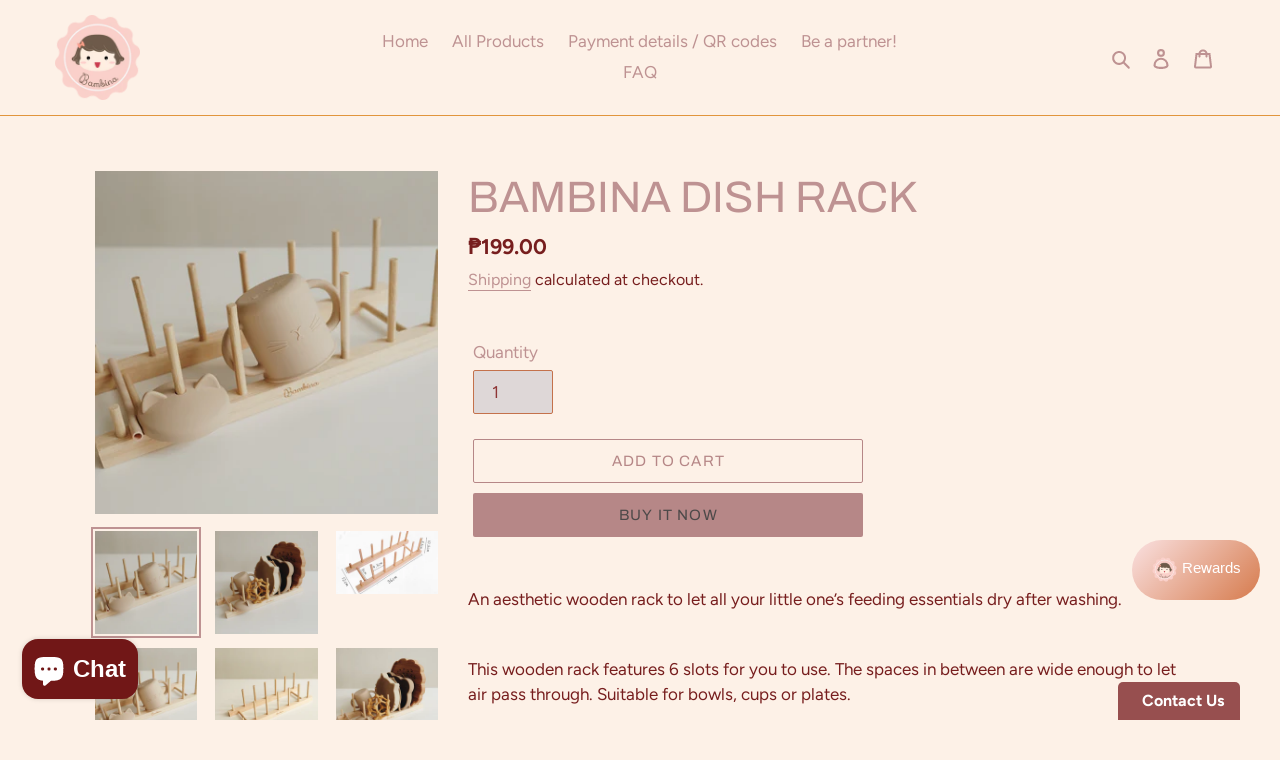

--- FILE ---
content_type: application/x-javascript; charset=utf-8
request_url: https://bundler.nice-team.net/app/shop/status/bambina-ph.myshopify.com.js?1769417986
body_size: -353
content:
var bundler_settings_updated='1609782361';

--- FILE ---
content_type: text/javascript
request_url: https://www.bambina.ph/cdn/shop/t/1/assets/globo.formbuilder.js?v=142015174961593777841611755142
body_size: 63959
content:
(function(modules){var installedModules={};function __webpack_require__(moduleId){if(installedModules[moduleId])return installedModules[moduleId].exports;var module=installedModules[moduleId]={i:moduleId,l:!1,exports:{}};return modules[moduleId].call(module.exports,module,module.exports,__webpack_require__),module.l=!0,module.exports}return __webpack_require__.m=modules,__webpack_require__.c=installedModules,__webpack_require__.d=function(exports,name,getter){__webpack_require__.o(exports,name)||Object.defineProperty(exports,name,{enumerable:!0,get:getter})},__webpack_require__.r=function(exports){typeof Symbol!="undefined"&&Symbol.toStringTag&&Object.defineProperty(exports,Symbol.toStringTag,{value:"Module"}),Object.defineProperty(exports,"__esModule",{value:!0})},__webpack_require__.t=function(value,mode){if(mode&1&&(value=__webpack_require__(value)),mode&8||mode&4&&typeof value=="object"&&value&&value.__esModule)return value;var ns=Object.create(null);if(__webpack_require__.r(ns),Object.defineProperty(ns,"default",{enumerable:!0,value:value}),mode&2&&typeof value!="string")for(var key in value)__webpack_require__.d(ns,key,function(key2){return value[key2]}.bind(null,key));return ns},__webpack_require__.n=function(module){var getter=module&&module.__esModule?function(){return module.default}:function(){return module};return __webpack_require__.d(getter,"a",getter),getter},__webpack_require__.o=function(object,property){return Object.prototype.hasOwnProperty.call(object,property)},__webpack_require__.p="/",__webpack_require__(__webpack_require__.s=0)})({"./node_modules/flatpickr/dist/flatpickr.js":function(module,exports,__webpack_require__){/* flatpickr v4.6.3, @license MIT */(function(global,factory){module.exports=factory()})(this,function(){"use strict";/*! *****************************************************************************
    Copyright (c) Microsoft Corporation. All rights reserved.
    Licensed under the Apache License, Version 2.0 (the "License"); you may not use
    this file except in compliance with the License. You may obtain a copy of the
    License at http://www.apache.org/licenses/LICENSE-2.0

    THIS CODE IS PROVIDED ON AN *AS IS* BASIS, WITHOUT WARRANTIES OR CONDITIONS OF ANY
    KIND, EITHER EXPRESS OR IMPLIED, INCLUDING WITHOUT LIMITATION ANY IMPLIED
    WARRANTIES OR CONDITIONS OF TITLE, FITNESS FOR A PARTICULAR PURPOSE,
    MERCHANTABLITY OR NON-INFRINGEMENT.

    See the Apache Version 2.0 License for specific language governing permissions
    and limitations under the License.
    ***************************************************************************** */var __assign=function(){return __assign=Object.assign||function(t){for(var s,i=1,n=arguments.length;i<n;i++){s=arguments[i];for(var p in s)Object.prototype.hasOwnProperty.call(s,p)&&(t[p]=s[p])}return t},__assign.apply(this,arguments)},HOOKS=["onChange","onClose","onDayCreate","onDestroy","onKeyDown","onMonthChange","onOpen","onParseConfig","onReady","onValueUpdate","onYearChange","onPreCalendarPosition"],defaults={_disable:[],_enable:[],allowInput:!1,altFormat:"F j, Y",altInput:!1,altInputClass:"form-control input",animate:typeof window=="object"&&window.navigator.userAgent.indexOf("MSIE")===-1,ariaDateFormat:"F j, Y",clickOpens:!0,closeOnSelect:!0,conjunction:", ",dateFormat:"Y-m-d",defaultHour:12,defaultMinute:0,defaultSeconds:0,disable:[],disableMobile:!1,enable:[],enableSeconds:!1,enableTime:!1,errorHandler:function(err){return typeof console!="undefined"&&console.warn(err)},getWeek:function(givenDate){var date=new Date(givenDate.getTime());date.setHours(0,0,0,0),date.setDate(date.getDate()+3-(date.getDay()+6)%7);var week1=new Date(date.getFullYear(),0,4);return 1+Math.round(((date.getTime()-week1.getTime())/864e5-3+(week1.getDay()+6)%7)/7)},hourIncrement:1,ignoredFocusElements:[],inline:!1,locale:"default",minuteIncrement:5,mode:"single",monthSelectorType:"dropdown",nextArrow:"<svg version='1.1' xmlns='http://www.w3.org/2000/svg' xmlns:xlink='http://www.w3.org/1999/xlink' viewBox='0 0 17 17'><g></g><path d='M13.207 8.472l-7.854 7.854-0.707-0.707 7.146-7.146-7.146-7.148 0.707-0.707 7.854 7.854z' /></svg>",noCalendar:!1,now:new Date,onChange:[],onClose:[],onDayCreate:[],onDestroy:[],onKeyDown:[],onMonthChange:[],onOpen:[],onParseConfig:[],onReady:[],onValueUpdate:[],onYearChange:[],onPreCalendarPosition:[],plugins:[],position:"auto",positionElement:void 0,prevArrow:"<svg version='1.1' xmlns='http://www.w3.org/2000/svg' xmlns:xlink='http://www.w3.org/1999/xlink' viewBox='0 0 17 17'><g></g><path d='M5.207 8.471l7.146 7.147-0.707 0.707-7.853-7.854 7.854-7.853 0.707 0.707-7.147 7.146z' /></svg>",shorthandCurrentMonth:!1,showMonths:1,static:!1,time_24hr:!1,weekNumbers:!1,wrap:!1},english={weekdays:{shorthand:["Sun","Mon","Tue","Wed","Thu","Fri","Sat"],longhand:["Sunday","Monday","Tuesday","Wednesday","Thursday","Friday","Saturday"]},months:{shorthand:["Jan","Feb","Mar","Apr","May","Jun","Jul","Aug","Sep","Oct","Nov","Dec"],longhand:["January","February","March","April","May","June","July","August","September","October","November","December"]},daysInMonth:[31,28,31,30,31,30,31,31,30,31,30,31],firstDayOfWeek:0,ordinal:function(nth){var s=nth%100;if(s>3&&s<21)return"th";switch(s%10){case 1:return"st";case 2:return"nd";case 3:return"rd";default:return"th"}},rangeSeparator:" to ",weekAbbreviation:"Wk",scrollTitle:"Scroll to increment",toggleTitle:"Click to toggle",amPM:["AM","PM"],yearAriaLabel:"Year",hourAriaLabel:"Hour",minuteAriaLabel:"Minute",time_24hr:!1},pad=function(number){return("0"+number).slice(-2)},int=function(bool){return bool===!0?1:0};function debounce(func,wait,immediate){immediate===void 0&&(immediate=!1);var timeout;return function(){var context=this,args=arguments;timeout!==null&&clearTimeout(timeout),timeout=window.setTimeout(function(){timeout=null,immediate||func.apply(context,args)},wait),immediate&&!timeout&&func.apply(context,args)}}var arrayify=function(obj){return obj instanceof Array?obj:[obj]};function toggleClass(elem,className,bool){if(bool===!0)return elem.classList.add(className);elem.classList.remove(className)}function createElement(tag,className,content){var e=window.document.createElement(tag);return className=className||"",content=content||"",e.className=className,content!==void 0&&(e.textContent=content),e}function clearNode(node){for(;node.firstChild;)node.removeChild(node.firstChild)}function findParent(node,condition){if(condition(node))return node;if(node.parentNode)return findParent(node.parentNode,condition)}function createNumberInput(inputClassName,opts){var wrapper=createElement("div","numInputWrapper"),numInput=createElement("input","numInput "+inputClassName),arrowUp=createElement("span","arrowUp"),arrowDown=createElement("span","arrowDown");if(navigator.userAgent.indexOf("MSIE 9.0")===-1?numInput.type="number":(numInput.type="text",numInput.pattern="\\d*"),opts!==void 0)for(var key in opts)numInput.setAttribute(key,opts[key]);return wrapper.appendChild(numInput),wrapper.appendChild(arrowUp),wrapper.appendChild(arrowDown),wrapper}function getEventTarget(event){if(typeof event.composedPath=="function"){var path=event.composedPath();return path[0]}return event.target}var doNothing=function(){},monthToStr=function(monthNumber,shorthand,locale){return locale.months[shorthand?"shorthand":"longhand"][monthNumber]},revFormat={D:doNothing,F:function(dateObj,monthName,locale){dateObj.setMonth(locale.months.longhand.indexOf(monthName))},G:function(dateObj,hour){dateObj.setHours(parseFloat(hour))},H:function(dateObj,hour){dateObj.setHours(parseFloat(hour))},J:function(dateObj,day){dateObj.setDate(parseFloat(day))},K:function(dateObj,amPM,locale){dateObj.setHours(dateObj.getHours()%12+12*int(new RegExp(locale.amPM[1],"i").test(amPM)))},M:function(dateObj,shortMonth,locale){dateObj.setMonth(locale.months.shorthand.indexOf(shortMonth))},S:function(dateObj,seconds){dateObj.setSeconds(parseFloat(seconds))},U:function(_2,unixSeconds){return new Date(parseFloat(unixSeconds)*1e3)},W:function(dateObj,weekNum,locale){var weekNumber=parseInt(weekNum),date=new Date(dateObj.getFullYear(),0,2+(weekNumber-1)*7,0,0,0,0);return date.setDate(date.getDate()-date.getDay()+locale.firstDayOfWeek),date},Y:function(dateObj,year){dateObj.setFullYear(parseFloat(year))},Z:function(_2,ISODate){return new Date(ISODate)},d:function(dateObj,day){dateObj.setDate(parseFloat(day))},h:function(dateObj,hour){dateObj.setHours(parseFloat(hour))},i:function(dateObj,minutes){dateObj.setMinutes(parseFloat(minutes))},j:function(dateObj,day){dateObj.setDate(parseFloat(day))},l:doNothing,m:function(dateObj,month){dateObj.setMonth(parseFloat(month)-1)},n:function(dateObj,month){dateObj.setMonth(parseFloat(month)-1)},s:function(dateObj,seconds){dateObj.setSeconds(parseFloat(seconds))},u:function(_2,unixMillSeconds){return new Date(parseFloat(unixMillSeconds))},w:doNothing,y:function(dateObj,year){dateObj.setFullYear(2e3+parseFloat(year))}},tokenRegex={D:"(\\w+)",F:"(\\w+)",G:"(\\d\\d|\\d)",H:"(\\d\\d|\\d)",J:"(\\d\\d|\\d)\\w+",K:"",M:"(\\w+)",S:"(\\d\\d|\\d)",U:"(.+)",W:"(\\d\\d|\\d)",Y:"(\\d{4})",Z:"(.+)",d:"(\\d\\d|\\d)",h:"(\\d\\d|\\d)",i:"(\\d\\d|\\d)",j:"(\\d\\d|\\d)",l:"(\\w+)",m:"(\\d\\d|\\d)",n:"(\\d\\d|\\d)",s:"(\\d\\d|\\d)",u:"(.+)",w:"(\\d\\d|\\d)",y:"(\\d{2})"},formats={Z:function(date){return date.toISOString()},D:function(date,locale,options){return locale.weekdays.shorthand[formats.w(date,locale,options)]},F:function(date,locale,options){return monthToStr(formats.n(date,locale,options)-1,!1,locale)},G:function(date,locale,options){return pad(formats.h(date,locale,options))},H:function(date){return pad(date.getHours())},J:function(date,locale){return locale.ordinal!==void 0?date.getDate()+locale.ordinal(date.getDate()):date.getDate()},K:function(date,locale){return locale.amPM[int(date.getHours()>11)]},M:function(date,locale){return monthToStr(date.getMonth(),!0,locale)},S:function(date){return pad(date.getSeconds())},U:function(date){return date.getTime()/1e3},W:function(date,_2,options){return options.getWeek(date)},Y:function(date){return date.getFullYear()},d:function(date){return pad(date.getDate())},h:function(date){return date.getHours()%12?date.getHours()%12:12},i:function(date){return pad(date.getMinutes())},j:function(date){return date.getDate()},l:function(date,locale){return locale.weekdays.longhand[date.getDay()]},m:function(date){return pad(date.getMonth()+1)},n:function(date){return date.getMonth()+1},s:function(date){return date.getSeconds()},u:function(date){return date.getTime()},w:function(date){return date.getDay()},y:function(date){return String(date.getFullYear()).substring(2)}},createDateFormatter=function(_a){var _b=_a.config,config=_b===void 0?defaults:_b,_c=_a.l10n,l10n=_c===void 0?english:_c;return function(dateObj,frmt,overrideLocale){var locale=overrideLocale||l10n;return config.formatDate!==void 0?config.formatDate(dateObj,frmt,locale):frmt.split("").map(function(c,i,arr){return formats[c]&&arr[i-1]!=="\\"?formats[c](dateObj,locale,config):c!=="\\"?c:""}).join("")}},createDateParser=function(_a){var _b=_a.config,config=_b===void 0?defaults:_b,_c=_a.l10n,l10n=_c===void 0?english:_c;return function(date,givenFormat,timeless,customLocale){if(!(date!==0&&!date)){var locale=customLocale||l10n,parsedDate,dateOrig=date;if(date instanceof Date)parsedDate=new Date(date.getTime());else if(typeof date!="string"&&date.toFixed!==void 0)parsedDate=new Date(date);else if(typeof date=="string"){var format=givenFormat||(config||defaults).dateFormat,datestr=String(date).trim();if(datestr==="today")parsedDate=new Date,timeless=!0;else if(/Z$/.test(datestr)||/GMT$/.test(datestr))parsedDate=new Date(date);else if(config&&config.parseDate)parsedDate=config.parseDate(date,format);else{parsedDate=!config||!config.noCalendar?new Date(new Date().getFullYear(),0,1,0,0,0,0):new Date(new Date().setHours(0,0,0,0));for(var matched=void 0,ops=[],i=0,matchIndex=0,regexStr="";i<format.length;i++){var token_1=format[i],isBackSlash=token_1==="\\",escaped=format[i-1]==="\\"||isBackSlash;if(tokenRegex[token_1]&&!escaped){regexStr+=tokenRegex[token_1];var match=new RegExp(regexStr).exec(date);match&&(matched=!0)&&ops[token_1!=="Y"?"push":"unshift"]({fn:revFormat[token_1],val:match[++matchIndex]})}else isBackSlash||(regexStr+=".");ops.forEach(function(_a2){var fn=_a2.fn,val=_a2.val;return parsedDate=fn(parsedDate,val,locale)||parsedDate})}parsedDate=matched?parsedDate:void 0}}if(!(parsedDate instanceof Date&&!isNaN(parsedDate.getTime()))){config.errorHandler(new Error("Invalid date provided: "+dateOrig));return}return timeless===!0&&parsedDate.setHours(0,0,0,0),parsedDate}}};function compareDates(date1,date2,timeless){return timeless===void 0&&(timeless=!0),timeless!==!1?new Date(date1.getTime()).setHours(0,0,0,0)-new Date(date2.getTime()).setHours(0,0,0,0):date1.getTime()-date2.getTime()}var isBetween=function(ts,ts1,ts2){return ts>Math.min(ts1,ts2)&&ts<Math.max(ts1,ts2)},duration={DAY:864e5};typeof Object.assign!="function"&&(Object.assign=function(target){for(var args=[],_i=1;_i<arguments.length;_i++)args[_i-1]=arguments[_i];if(!target)throw TypeError("Cannot convert undefined or null to object");for(var _loop_1=function(source2){source2&&Object.keys(source2).forEach(function(key){return target[key]=source2[key]})},_a=0,args_1=args;_a<args_1.length;_a++){var source=args_1[_a];_loop_1(source)}return target});var DEBOUNCED_CHANGE_MS=300;function FlatpickrInstance(element,instanceConfig){var self2={config:__assign({},defaults,flatpickr.defaultConfig),l10n:english};self2.parseDate=createDateParser({config:self2.config,l10n:self2.l10n}),self2._handlers=[],self2.pluginElements=[],self2.loadedPlugins=[],self2._bind=bind,self2._setHoursFromDate=setHoursFromDate,self2._positionCalendar=positionCalendar,self2.changeMonth=changeMonth,self2.changeYear=changeYear,self2.clear=clear,self2.close=close,self2._createElement=createElement,self2.destroy=destroy,self2.isEnabled=isEnabled,self2.jumpToDate=jumpToDate,self2.open=open,self2.redraw=redraw,self2.set=set,self2.setDate=setDate,self2.toggle=toggle;function setupHelperFunctions(){self2.utils={getDaysInMonth:function(month,yr){return month===void 0&&(month=self2.currentMonth),yr===void 0&&(yr=self2.currentYear),month===1&&(yr%4===0&&yr%100!==0||yr%400===0)?29:self2.l10n.daysInMonth[month]}}}function init(){self2.element=self2.input=element,self2.isOpen=!1,parseConfig(),setupLocale(),setupInputs(),setupDates(),setupHelperFunctions(),self2.isMobile||build(),bindEvents(),(self2.selectedDates.length||self2.config.noCalendar)&&(self2.config.enableTime&&setHoursFromDate(self2.config.noCalendar?self2.latestSelectedDateObj||self2.config.minDate:void 0),updateValue(!1)),setCalendarWidth(),self2.showTimeInput=self2.selectedDates.length>0||self2.config.noCalendar;var isSafari=/^((?!chrome|android).)*safari/i.test(navigator.userAgent);!self2.isMobile&&isSafari&&positionCalendar(),triggerEvent("onReady")}function bindToInstance(fn){return fn.bind(self2)}function setCalendarWidth(){var config=self2.config;config.weekNumbers===!1&&config.showMonths===1||config.noCalendar!==!0&&window.requestAnimationFrame(function(){if(self2.calendarContainer!==void 0&&(self2.calendarContainer.style.visibility="hidden",self2.calendarContainer.style.display="block"),self2.daysContainer!==void 0){var daysWidth=(self2.days.offsetWidth+1)*config.showMonths;self2.daysContainer.style.width=daysWidth+"px",self2.calendarContainer.style.width=daysWidth+(self2.weekWrapper!==void 0?self2.weekWrapper.offsetWidth:0)+"px",self2.calendarContainer.style.removeProperty("visibility"),self2.calendarContainer.style.removeProperty("display")}})}function updateTime(e){self2.selectedDates.length===0&&setDefaultTime(),e!==void 0&&e.type!=="blur"&&timeWrapper(e);var prevValue=self2._input.value;setHoursFromInputs(),updateValue(),self2._input.value!==prevValue&&self2._debouncedChange()}function ampm2military(hour,amPM){return hour%12+12*int(amPM===self2.l10n.amPM[1])}function military2ampm(hour){switch(hour%24){case 0:case 12:return 12;default:return hour%12}}function setHoursFromInputs(){if(!(self2.hourElement===void 0||self2.minuteElement===void 0)){var hours=(parseInt(self2.hourElement.value.slice(-2),10)||0)%24,minutes=(parseInt(self2.minuteElement.value,10)||0)%60,seconds=self2.secondElement!==void 0?(parseInt(self2.secondElement.value,10)||0)%60:0;self2.amPM!==void 0&&(hours=ampm2military(hours,self2.amPM.textContent));var limitMinHours=self2.config.minTime!==void 0||self2.config.minDate&&self2.minDateHasTime&&self2.latestSelectedDateObj&&compareDates(self2.latestSelectedDateObj,self2.config.minDate,!0)===0,limitMaxHours=self2.config.maxTime!==void 0||self2.config.maxDate&&self2.maxDateHasTime&&self2.latestSelectedDateObj&&compareDates(self2.latestSelectedDateObj,self2.config.maxDate,!0)===0;if(limitMaxHours){var maxTime=self2.config.maxTime!==void 0?self2.config.maxTime:self2.config.maxDate;hours=Math.min(hours,maxTime.getHours()),hours===maxTime.getHours()&&(minutes=Math.min(minutes,maxTime.getMinutes())),minutes===maxTime.getMinutes()&&(seconds=Math.min(seconds,maxTime.getSeconds()))}if(limitMinHours){var minTime=self2.config.minTime!==void 0?self2.config.minTime:self2.config.minDate;hours=Math.max(hours,minTime.getHours()),hours===minTime.getHours()&&(minutes=Math.max(minutes,minTime.getMinutes())),minutes===minTime.getMinutes()&&(seconds=Math.max(seconds,minTime.getSeconds()))}setHours(hours,minutes,seconds)}}function setHoursFromDate(dateObj){var date=dateObj||self2.latestSelectedDateObj;date&&setHours(date.getHours(),date.getMinutes(),date.getSeconds())}function setDefaultHours(){var hours=self2.config.defaultHour,minutes=self2.config.defaultMinute,seconds=self2.config.defaultSeconds;if(self2.config.minDate!==void 0){var minHr=self2.config.minDate.getHours(),minMinutes=self2.config.minDate.getMinutes();hours=Math.max(hours,minHr),hours===minHr&&(minutes=Math.max(minMinutes,minutes)),hours===minHr&&minutes===minMinutes&&(seconds=self2.config.minDate.getSeconds())}if(self2.config.maxDate!==void 0){var maxHr=self2.config.maxDate.getHours(),maxMinutes=self2.config.maxDate.getMinutes();hours=Math.min(hours,maxHr),hours===maxHr&&(minutes=Math.min(maxMinutes,minutes)),hours===maxHr&&minutes===maxMinutes&&(seconds=self2.config.maxDate.getSeconds())}setHours(hours,minutes,seconds)}function setHours(hours,minutes,seconds){self2.latestSelectedDateObj!==void 0&&self2.latestSelectedDateObj.setHours(hours%24,minutes,seconds||0,0),!(!self2.hourElement||!self2.minuteElement||self2.isMobile)&&(self2.hourElement.value=pad(self2.config.time_24hr?hours:(12+hours)%12+12*int(hours%12===0)),self2.minuteElement.value=pad(minutes),self2.amPM!==void 0&&(self2.amPM.textContent=self2.l10n.amPM[int(hours>=12)]),self2.secondElement!==void 0&&(self2.secondElement.value=pad(seconds)))}function onYearInput(event){var year=parseInt(event.target.value)+(event.delta||0);(year/1e3>1||event.key==="Enter"&&!/[^\d]/.test(year.toString()))&&changeYear(year)}function bind(element2,event,handler,options){if(event instanceof Array)return event.forEach(function(ev){return bind(element2,ev,handler,options)});if(element2 instanceof Array)return element2.forEach(function(el){return bind(el,event,handler,options)});element2.addEventListener(event,handler,options),self2._handlers.push({element:element2,event:event,handler:handler,options:options})}function onClick(handler){return function(evt){evt.which===1&&handler(evt)}}function triggerChange(){triggerEvent("onChange")}function bindEvents(){if(self2.config.wrap&&["open","close","toggle","clear"].forEach(function(evt){Array.prototype.forEach.call(self2.element.querySelectorAll("[data-"+evt+"]"),function(el){return bind(el,"click",self2[evt])})}),self2.isMobile){setupMobile();return}var debouncedResize=debounce(onResize,50);if(self2._debouncedChange=debounce(triggerChange,DEBOUNCED_CHANGE_MS),self2.daysContainer&&!/iPhone|iPad|iPod/i.test(navigator.userAgent)&&bind(self2.daysContainer,"mouseover",function(e){self2.config.mode==="range"&&onMouseOver(e.target)}),bind(window.document.body,"keydown",onKeyDown),!self2.config.inline&&!self2.config.static&&bind(window,"resize",debouncedResize),window.ontouchstart!==void 0?bind(window.document,"touchstart",documentClick):bind(window.document,"mousedown",onClick(documentClick)),bind(window.document,"focus",documentClick,{capture:!0}),self2.config.clickOpens===!0&&(bind(self2._input,"focus",self2.open),bind(self2._input,"mousedown",onClick(self2.open))),self2.daysContainer!==void 0&&(bind(self2.monthNav,"mousedown",onClick(onMonthNavClick)),bind(self2.monthNav,["keyup","increment"],onYearInput),bind(self2.daysContainer,"mousedown",onClick(selectDate))),self2.timeContainer!==void 0&&self2.minuteElement!==void 0&&self2.hourElement!==void 0){var selText=function(e){return e.target.select()};bind(self2.timeContainer,["increment"],updateTime),bind(self2.timeContainer,"blur",updateTime,{capture:!0}),bind(self2.timeContainer,"mousedown",onClick(timeIncrement)),bind([self2.hourElement,self2.minuteElement],["focus","click"],selText),self2.secondElement!==void 0&&bind(self2.secondElement,"focus",function(){return self2.secondElement&&self2.secondElement.select()}),self2.amPM!==void 0&&bind(self2.amPM,"mousedown",onClick(function(e){updateTime(e),triggerChange()}))}}function jumpToDate(jumpDate,triggerChange2){var jumpTo=jumpDate!==void 0?self2.parseDate(jumpDate):self2.latestSelectedDateObj||(self2.config.minDate&&self2.config.minDate>self2.now?self2.config.minDate:self2.config.maxDate&&self2.config.maxDate<self2.now?self2.config.maxDate:self2.now),oldYear=self2.currentYear,oldMonth=self2.currentMonth;try{jumpTo!==void 0&&(self2.currentYear=jumpTo.getFullYear(),self2.currentMonth=jumpTo.getMonth())}catch(e){e.message="Invalid date supplied: "+jumpTo,self2.config.errorHandler(e)}triggerChange2&&self2.currentYear!==oldYear&&(triggerEvent("onYearChange"),buildMonthSwitch()),triggerChange2&&(self2.currentYear!==oldYear||self2.currentMonth!==oldMonth)&&triggerEvent("onMonthChange"),self2.redraw()}function timeIncrement(e){~e.target.className.indexOf("arrow")&&incrementNumInput(e,e.target.classList.contains("arrowUp")?1:-1)}function incrementNumInput(e,delta,inputElem){var target=e&&e.target,input=inputElem||target&&target.parentNode&&target.parentNode.firstChild,event=createEvent("increment");event.delta=delta,input&&input.dispatchEvent(event)}function build(){var fragment=window.document.createDocumentFragment();if(self2.calendarContainer=createElement("div","flatpickr-calendar"),self2.calendarContainer.tabIndex=-1,!self2.config.noCalendar){if(fragment.appendChild(buildMonthNav()),self2.innerContainer=createElement("div","flatpickr-innerContainer"),self2.config.weekNumbers){var _a=buildWeeks(),weekWrapper=_a.weekWrapper,weekNumbers=_a.weekNumbers;self2.innerContainer.appendChild(weekWrapper),self2.weekNumbers=weekNumbers,self2.weekWrapper=weekWrapper}self2.rContainer=createElement("div","flatpickr-rContainer"),self2.rContainer.appendChild(buildWeekdays()),self2.daysContainer||(self2.daysContainer=createElement("div","flatpickr-days"),self2.daysContainer.tabIndex=-1),buildDays(),self2.rContainer.appendChild(self2.daysContainer),self2.innerContainer.appendChild(self2.rContainer),fragment.appendChild(self2.innerContainer)}self2.config.enableTime&&fragment.appendChild(buildTime()),toggleClass(self2.calendarContainer,"rangeMode",self2.config.mode==="range"),toggleClass(self2.calendarContainer,"animate",self2.config.animate===!0),toggleClass(self2.calendarContainer,"multiMonth",self2.config.showMonths>1),self2.calendarContainer.appendChild(fragment);var customAppend=self2.config.appendTo!==void 0&&self2.config.appendTo.nodeType!==void 0;if((self2.config.inline||self2.config.static)&&(self2.calendarContainer.classList.add(self2.config.inline?"inline":"static"),self2.config.inline&&(!customAppend&&self2.element.parentNode?self2.element.parentNode.insertBefore(self2.calendarContainer,self2._input.nextSibling):self2.config.appendTo!==void 0&&self2.config.appendTo.appendChild(self2.calendarContainer)),self2.config.static)){var wrapper=createElement("div","flatpickr-wrapper");self2.element.parentNode&&self2.element.parentNode.insertBefore(wrapper,self2.element),wrapper.appendChild(self2.element),self2.altInput&&wrapper.appendChild(self2.altInput),wrapper.appendChild(self2.calendarContainer)}!self2.config.static&&!self2.config.inline&&(self2.config.appendTo!==void 0?self2.config.appendTo:window.document.body).appendChild(self2.calendarContainer)}function createDay(className,date,dayNumber,i){var dateIsEnabled=isEnabled(date,!0),dayElement=createElement("span","flatpickr-day "+className,date.getDate().toString());return dayElement.dateObj=date,dayElement.$i=i,dayElement.setAttribute("aria-label",self2.formatDate(date,self2.config.ariaDateFormat)),className.indexOf("hidden")===-1&&compareDates(date,self2.now)===0&&(self2.todayDateElem=dayElement,dayElement.classList.add("today"),dayElement.setAttribute("aria-current","date")),dateIsEnabled?(dayElement.tabIndex=-1,isDateSelected(date)&&(dayElement.classList.add("selected"),self2.selectedDateElem=dayElement,self2.config.mode==="range"&&(toggleClass(dayElement,"startRange",self2.selectedDates[0]&&compareDates(date,self2.selectedDates[0],!0)===0),toggleClass(dayElement,"endRange",self2.selectedDates[1]&&compareDates(date,self2.selectedDates[1],!0)===0),className==="nextMonthDay"&&dayElement.classList.add("inRange")))):dayElement.classList.add("flatpickr-disabled"),self2.config.mode==="range"&&isDateInRange(date)&&!isDateSelected(date)&&dayElement.classList.add("inRange"),self2.weekNumbers&&self2.config.showMonths===1&&className!=="prevMonthDay"&&dayNumber%7===1&&self2.weekNumbers.insertAdjacentHTML("beforeend","<span class='flatpickr-day'>"+self2.config.getWeek(date)+"</span>"),triggerEvent("onDayCreate",dayElement),dayElement}function focusOnDayElem(targetNode){targetNode.focus(),self2.config.mode==="range"&&onMouseOver(targetNode)}function getFirstAvailableDay(delta){for(var startMonth=delta>0?0:self2.config.showMonths-1,endMonth=delta>0?self2.config.showMonths:-1,m=startMonth;m!=endMonth;m+=delta)for(var month=self2.daysContainer.children[m],startIndex=delta>0?0:month.children.length-1,endIndex=delta>0?month.children.length:-1,i=startIndex;i!=endIndex;i+=delta){var c=month.children[i];if(c.className.indexOf("hidden")===-1&&isEnabled(c.dateObj))return c}}function getNextAvailableDay(current,delta){for(var givenMonth=current.className.indexOf("Month")===-1?current.dateObj.getMonth():self2.currentMonth,endMonth=delta>0?self2.config.showMonths:-1,loopDelta=delta>0?1:-1,m=givenMonth-self2.currentMonth;m!=endMonth;m+=loopDelta)for(var month=self2.daysContainer.children[m],startIndex=givenMonth-self2.currentMonth===m?current.$i+delta:delta<0?month.children.length-1:0,numMonthDays=month.children.length,i=startIndex;i>=0&&i<numMonthDays&&i!=(delta>0?numMonthDays:-1);i+=loopDelta){var c=month.children[i];if(c.className.indexOf("hidden")===-1&&isEnabled(c.dateObj)&&Math.abs(current.$i-i)>=Math.abs(delta))return focusOnDayElem(c)}self2.changeMonth(loopDelta),focusOnDay(getFirstAvailableDay(loopDelta),0)}function focusOnDay(current,offset){var dayFocused=isInView(document.activeElement||document.body),startElem=current!==void 0?current:dayFocused?document.activeElement:self2.selectedDateElem!==void 0&&isInView(self2.selectedDateElem)?self2.selectedDateElem:self2.todayDateElem!==void 0&&isInView(self2.todayDateElem)?self2.todayDateElem:getFirstAvailableDay(offset>0?1:-1);if(startElem===void 0)return self2._input.focus();if(!dayFocused)return focusOnDayElem(startElem);getNextAvailableDay(startElem,offset)}function buildMonthDays(year,month){for(var firstOfMonth=(new Date(year,month,1).getDay()-self2.l10n.firstDayOfWeek+7)%7,prevMonthDays=self2.utils.getDaysInMonth((month-1+12)%12),daysInMonth=self2.utils.getDaysInMonth(month),days=window.document.createDocumentFragment(),isMultiMonth=self2.config.showMonths>1,prevMonthDayClass=isMultiMonth?"prevMonthDay hidden":"prevMonthDay",nextMonthDayClass=isMultiMonth?"nextMonthDay hidden":"nextMonthDay",dayNumber=prevMonthDays+1-firstOfMonth,dayIndex=0;dayNumber<=prevMonthDays;dayNumber++,dayIndex++)days.appendChild(createDay(prevMonthDayClass,new Date(year,month-1,dayNumber),dayNumber,dayIndex));for(dayNumber=1;dayNumber<=daysInMonth;dayNumber++,dayIndex++)days.appendChild(createDay("",new Date(year,month,dayNumber),dayNumber,dayIndex));for(var dayNum=daysInMonth+1;dayNum<=42-firstOfMonth&&(self2.config.showMonths===1||dayIndex%7!==0);dayNum++,dayIndex++)days.appendChild(createDay(nextMonthDayClass,new Date(year,month+1,dayNum%daysInMonth),dayNum,dayIndex));var dayContainer=createElement("div","dayContainer");return dayContainer.appendChild(days),dayContainer}function buildDays(){if(self2.daysContainer!==void 0){clearNode(self2.daysContainer),self2.weekNumbers&&clearNode(self2.weekNumbers);for(var frag=document.createDocumentFragment(),i=0;i<self2.config.showMonths;i++){var d=new Date(self2.currentYear,self2.currentMonth,1);d.setMonth(self2.currentMonth+i),frag.appendChild(buildMonthDays(d.getFullYear(),d.getMonth()))}self2.daysContainer.appendChild(frag),self2.days=self2.daysContainer.firstChild,self2.config.mode==="range"&&self2.selectedDates.length===1&&onMouseOver()}}function buildMonthSwitch(){if(!(self2.config.showMonths>1||self2.config.monthSelectorType!=="dropdown")){var shouldBuildMonth=function(month2){return self2.config.minDate!==void 0&&self2.currentYear===self2.config.minDate.getFullYear()&&month2<self2.config.minDate.getMonth()?!1:!(self2.config.maxDate!==void 0&&self2.currentYear===self2.config.maxDate.getFullYear()&&month2>self2.config.maxDate.getMonth())};self2.monthsDropdownContainer.tabIndex=-1,self2.monthsDropdownContainer.innerHTML="";for(var i=0;i<12;i++)if(shouldBuildMonth(i)){var month=createElement("option","flatpickr-monthDropdown-month");month.value=new Date(self2.currentYear,i).getMonth().toString(),month.textContent=monthToStr(i,self2.config.shorthandCurrentMonth,self2.l10n),month.tabIndex=-1,self2.currentMonth===i&&(month.selected=!0),self2.monthsDropdownContainer.appendChild(month)}}}function buildMonth(){var container=createElement("div","flatpickr-month"),monthNavFragment=window.document.createDocumentFragment(),monthElement;self2.config.showMonths>1||self2.config.monthSelectorType==="static"?monthElement=createElement("span","cur-month"):(self2.monthsDropdownContainer=createElement("select","flatpickr-monthDropdown-months"),bind(self2.monthsDropdownContainer,"change",function(e){var target=e.target,selectedMonth=parseInt(target.value,10);self2.changeMonth(selectedMonth-self2.currentMonth),triggerEvent("onMonthChange")}),buildMonthSwitch(),monthElement=self2.monthsDropdownContainer);var yearInput=createNumberInput("cur-year",{tabindex:"-1"}),yearElement=yearInput.getElementsByTagName("input")[0];yearElement.setAttribute("aria-label",self2.l10n.yearAriaLabel),self2.config.minDate&&yearElement.setAttribute("min",self2.config.minDate.getFullYear().toString()),self2.config.maxDate&&(yearElement.setAttribute("max",self2.config.maxDate.getFullYear().toString()),yearElement.disabled=!!self2.config.minDate&&self2.config.minDate.getFullYear()===self2.config.maxDate.getFullYear());var currentMonth=createElement("div","flatpickr-current-month");return currentMonth.appendChild(monthElement),currentMonth.appendChild(yearInput),monthNavFragment.appendChild(currentMonth),container.appendChild(monthNavFragment),{container:container,yearElement:yearElement,monthElement:monthElement}}function buildMonths(){clearNode(self2.monthNav),self2.monthNav.appendChild(self2.prevMonthNav),self2.config.showMonths&&(self2.yearElements=[],self2.monthElements=[]);for(var m=self2.config.showMonths;m--;){var month=buildMonth();self2.yearElements.push(month.yearElement),self2.monthElements.push(month.monthElement),self2.monthNav.appendChild(month.container)}self2.monthNav.appendChild(self2.nextMonthNav)}function buildMonthNav(){return self2.monthNav=createElement("div","flatpickr-months"),self2.yearElements=[],self2.monthElements=[],self2.prevMonthNav=createElement("span","flatpickr-prev-month"),self2.prevMonthNav.innerHTML=self2.config.prevArrow,self2.nextMonthNav=createElement("span","flatpickr-next-month"),self2.nextMonthNav.innerHTML=self2.config.nextArrow,buildMonths(),Object.defineProperty(self2,"_hidePrevMonthArrow",{get:function(){return self2.__hidePrevMonthArrow},set:function(bool){self2.__hidePrevMonthArrow!==bool&&(toggleClass(self2.prevMonthNav,"flatpickr-disabled",bool),self2.__hidePrevMonthArrow=bool)}}),Object.defineProperty(self2,"_hideNextMonthArrow",{get:function(){return self2.__hideNextMonthArrow},set:function(bool){self2.__hideNextMonthArrow!==bool&&(toggleClass(self2.nextMonthNav,"flatpickr-disabled",bool),self2.__hideNextMonthArrow=bool)}}),self2.currentYearElement=self2.yearElements[0],updateNavigationCurrentMonth(),self2.monthNav}function buildTime(){self2.calendarContainer.classList.add("hasTime"),self2.config.noCalendar&&self2.calendarContainer.classList.add("noCalendar"),self2.timeContainer=createElement("div","flatpickr-time"),self2.timeContainer.tabIndex=-1;var separator=createElement("span","flatpickr-time-separator",":"),hourInput=createNumberInput("flatpickr-hour",{"aria-label":self2.l10n.hourAriaLabel});self2.hourElement=hourInput.getElementsByTagName("input")[0];var minuteInput=createNumberInput("flatpickr-minute",{"aria-label":self2.l10n.minuteAriaLabel});if(self2.minuteElement=minuteInput.getElementsByTagName("input")[0],self2.hourElement.tabIndex=self2.minuteElement.tabIndex=-1,self2.hourElement.value=pad(self2.latestSelectedDateObj?self2.latestSelectedDateObj.getHours():self2.config.time_24hr?self2.config.defaultHour:military2ampm(self2.config.defaultHour)),self2.minuteElement.value=pad(self2.latestSelectedDateObj?self2.latestSelectedDateObj.getMinutes():self2.config.defaultMinute),self2.hourElement.setAttribute("step",self2.config.hourIncrement.toString()),self2.minuteElement.setAttribute("step",self2.config.minuteIncrement.toString()),self2.hourElement.setAttribute("min",self2.config.time_24hr?"0":"1"),self2.hourElement.setAttribute("max",self2.config.time_24hr?"23":"12"),self2.minuteElement.setAttribute("min","0"),self2.minuteElement.setAttribute("max","59"),self2.timeContainer.appendChild(hourInput),self2.timeContainer.appendChild(separator),self2.timeContainer.appendChild(minuteInput),self2.config.time_24hr&&self2.timeContainer.classList.add("time24hr"),self2.config.enableSeconds){self2.timeContainer.classList.add("hasSeconds");var secondInput=createNumberInput("flatpickr-second");self2.secondElement=secondInput.getElementsByTagName("input")[0],self2.secondElement.value=pad(self2.latestSelectedDateObj?self2.latestSelectedDateObj.getSeconds():self2.config.defaultSeconds),self2.secondElement.setAttribute("step",self2.minuteElement.getAttribute("step")),self2.secondElement.setAttribute("min","0"),self2.secondElement.setAttribute("max","59"),self2.timeContainer.appendChild(createElement("span","flatpickr-time-separator",":")),self2.timeContainer.appendChild(secondInput)}return self2.config.time_24hr||(self2.amPM=createElement("span","flatpickr-am-pm",self2.l10n.amPM[int((self2.latestSelectedDateObj?self2.hourElement.value:self2.config.defaultHour)>11)]),self2.amPM.title=self2.l10n.toggleTitle,self2.amPM.tabIndex=-1,self2.timeContainer.appendChild(self2.amPM)),self2.timeContainer}function buildWeekdays(){self2.weekdayContainer?clearNode(self2.weekdayContainer):self2.weekdayContainer=createElement("div","flatpickr-weekdays");for(var i=self2.config.showMonths;i--;){var container=createElement("div","flatpickr-weekdaycontainer");self2.weekdayContainer.appendChild(container)}return updateWeekdays(),self2.weekdayContainer}function updateWeekdays(){if(self2.weekdayContainer){var firstDayOfWeek=self2.l10n.firstDayOfWeek,weekdays=self2.l10n.weekdays.shorthand.slice();firstDayOfWeek>0&&firstDayOfWeek<weekdays.length&&(weekdays=weekdays.splice(firstDayOfWeek,weekdays.length).concat(weekdays.splice(0,firstDayOfWeek)));for(var i=self2.config.showMonths;i--;)self2.weekdayContainer.children[i].innerHTML="\n      <span class='flatpickr-weekday'>\n        "+weekdays.join("</span><span class='flatpickr-weekday'>")+"\n      </span>\n      "}}function buildWeeks(){self2.calendarContainer.classList.add("hasWeeks");var weekWrapper=createElement("div","flatpickr-weekwrapper");weekWrapper.appendChild(createElement("span","flatpickr-weekday",self2.l10n.weekAbbreviation));var weekNumbers=createElement("div","flatpickr-weeks");return weekWrapper.appendChild(weekNumbers),{weekWrapper:weekWrapper,weekNumbers:weekNumbers}}function changeMonth(value,isOffset){isOffset===void 0&&(isOffset=!0);var delta=isOffset?value:value-self2.currentMonth;delta<0&&self2._hidePrevMonthArrow===!0||delta>0&&self2._hideNextMonthArrow===!0||(self2.currentMonth+=delta,(self2.currentMonth<0||self2.currentMonth>11)&&(self2.currentYear+=self2.currentMonth>11?1:-1,self2.currentMonth=(self2.currentMonth+12)%12,triggerEvent("onYearChange"),buildMonthSwitch()),buildDays(),triggerEvent("onMonthChange"),updateNavigationCurrentMonth())}function clear(triggerChangeEvent,toInitial){triggerChangeEvent===void 0&&(triggerChangeEvent=!0),toInitial===void 0&&(toInitial=!0),self2.input.value="",self2.altInput!==void 0&&(self2.altInput.value=""),self2.mobileInput!==void 0&&(self2.mobileInput.value=""),self2.selectedDates=[],self2.latestSelectedDateObj=void 0,toInitial===!0&&(self2.currentYear=self2._initialDate.getFullYear(),self2.currentMonth=self2._initialDate.getMonth()),self2.showTimeInput=!1,self2.config.enableTime===!0&&setDefaultHours(),self2.redraw(),triggerChangeEvent&&triggerEvent("onChange")}function close(){self2.isOpen=!1,self2.isMobile||(self2.calendarContainer!==void 0&&self2.calendarContainer.classList.remove("open"),self2._input!==void 0&&self2._input.classList.remove("active")),triggerEvent("onClose")}function destroy(){self2.config!==void 0&&triggerEvent("onDestroy");for(var i=self2._handlers.length;i--;){var h=self2._handlers[i];h.element.removeEventListener(h.event,h.handler,h.options)}if(self2._handlers=[],self2.mobileInput)self2.mobileInput.parentNode&&self2.mobileInput.parentNode.removeChild(self2.mobileInput),self2.mobileInput=void 0;else if(self2.calendarContainer&&self2.calendarContainer.parentNode)if(self2.config.static&&self2.calendarContainer.parentNode){var wrapper=self2.calendarContainer.parentNode;if(wrapper.lastChild&&wrapper.removeChild(wrapper.lastChild),wrapper.parentNode){for(;wrapper.firstChild;)wrapper.parentNode.insertBefore(wrapper.firstChild,wrapper);wrapper.parentNode.removeChild(wrapper)}}else self2.calendarContainer.parentNode.removeChild(self2.calendarContainer);self2.altInput&&(self2.input.type="text",self2.altInput.parentNode&&self2.altInput.parentNode.removeChild(self2.altInput),delete self2.altInput),self2.input&&(self2.input.type=self2.input._type,self2.input.classList.remove("flatpickr-input"),self2.input.removeAttribute("readonly"),self2.input.value=""),["_showTimeInput","latestSelectedDateObj","_hideNextMonthArrow","_hidePrevMonthArrow","__hideNextMonthArrow","__hidePrevMonthArrow","isMobile","isOpen","selectedDateElem","minDateHasTime","maxDateHasTime","days","daysContainer","_input","_positionElement","innerContainer","rContainer","monthNav","todayDateElem","calendarContainer","weekdayContainer","prevMonthNav","nextMonthNav","monthsDropdownContainer","currentMonthElement","currentYearElement","navigationCurrentMonth","selectedDateElem","config"].forEach(function(k){try{delete self2[k]}catch(_2){}})}function isCalendarElem(elem){return self2.config.appendTo&&self2.config.appendTo.contains(elem)?!0:self2.calendarContainer.contains(elem)}function documentClick(e){if(self2.isOpen&&!self2.config.inline){var eventTarget_1=getEventTarget(e),isCalendarElement=isCalendarElem(eventTarget_1),isInput=eventTarget_1===self2.input||eventTarget_1===self2.altInput||self2.element.contains(eventTarget_1)||e.path&&e.path.indexOf&&(~e.path.indexOf(self2.input)||~e.path.indexOf(self2.altInput)),lostFocus=e.type==="blur"?isInput&&e.relatedTarget&&!isCalendarElem(e.relatedTarget):!isInput&&!isCalendarElement&&!isCalendarElem(e.relatedTarget),isIgnored=!self2.config.ignoredFocusElements.some(function(elem){return elem.contains(eventTarget_1)});lostFocus&&isIgnored&&(self2.timeContainer!==void 0&&self2.minuteElement!==void 0&&self2.hourElement!==void 0&&updateTime(),self2.close(),self2.config.mode==="range"&&self2.selectedDates.length===1&&(self2.clear(!1),self2.redraw()))}}function changeYear(newYear){if(!(!newYear||self2.config.minDate&&newYear<self2.config.minDate.getFullYear()||self2.config.maxDate&&newYear>self2.config.maxDate.getFullYear())){var newYearNum=newYear,isNewYear=self2.currentYear!==newYearNum;self2.currentYear=newYearNum||self2.currentYear,self2.config.maxDate&&self2.currentYear===self2.config.maxDate.getFullYear()?self2.currentMonth=Math.min(self2.config.maxDate.getMonth(),self2.currentMonth):self2.config.minDate&&self2.currentYear===self2.config.minDate.getFullYear()&&(self2.currentMonth=Math.max(self2.config.minDate.getMonth(),self2.currentMonth)),isNewYear&&(self2.redraw(),triggerEvent("onYearChange"),buildMonthSwitch())}}function isEnabled(date,timeless){timeless===void 0&&(timeless=!0);var dateToCheck=self2.parseDate(date,void 0,timeless);if(self2.config.minDate&&dateToCheck&&compareDates(dateToCheck,self2.config.minDate,timeless!==void 0?timeless:!self2.minDateHasTime)<0||self2.config.maxDate&&dateToCheck&&compareDates(dateToCheck,self2.config.maxDate,timeless!==void 0?timeless:!self2.maxDateHasTime)>0)return!1;if(self2.config.enable.length===0&&self2.config.disable.length===0)return!0;if(dateToCheck===void 0)return!1;for(var bool=self2.config.enable.length>0,array=bool?self2.config.enable:self2.config.disable,i=0,d=void 0;i<array.length;i++){if(d=array[i],typeof d=="function"&&d(dateToCheck))return bool;if(d instanceof Date&&dateToCheck!==void 0&&d.getTime()===dateToCheck.getTime())return bool;if(typeof d=="string"&&dateToCheck!==void 0){var parsed=self2.parseDate(d,void 0,!0);return parsed&&parsed.getTime()===dateToCheck.getTime()?bool:!bool}else if(typeof d=="object"&&dateToCheck!==void 0&&d.from&&d.to&&dateToCheck.getTime()>=d.from.getTime()&&dateToCheck.getTime()<=d.to.getTime())return bool}return!bool}function isInView(elem){return self2.daysContainer!==void 0?elem.className.indexOf("hidden")===-1&&self2.daysContainer.contains(elem):!1}function onKeyDown(e){var isInput=e.target===self2._input,allowInput=self2.config.allowInput,allowKeydown=self2.isOpen&&(!allowInput||!isInput),allowInlineKeydown=self2.config.inline&&isInput&&!allowInput;if(e.keyCode===13&&isInput){if(allowInput)return self2.setDate(self2._input.value,!0,e.target===self2.altInput?self2.config.altFormat:self2.config.dateFormat),e.target.blur();self2.open()}else if(isCalendarElem(e.target)||allowKeydown||allowInlineKeydown){var isTimeObj=!!self2.timeContainer&&self2.timeContainer.contains(e.target);switch(e.keyCode){case 13:isTimeObj?(e.preventDefault(),updateTime(),focusAndClose()):selectDate(e);break;case 27:e.preventDefault(),focusAndClose();break;case 8:case 46:isInput&&!self2.config.allowInput&&(e.preventDefault(),self2.clear());break;case 37:case 39:if(!isTimeObj&&!isInput){if(e.preventDefault(),self2.daysContainer!==void 0&&(allowInput===!1||document.activeElement&&isInView(document.activeElement))){var delta_1=e.keyCode===39?1:-1;e.ctrlKey?(e.stopPropagation(),changeMonth(delta_1),focusOnDay(getFirstAvailableDay(1),0)):focusOnDay(void 0,delta_1)}}else self2.hourElement&&self2.hourElement.focus();break;case 38:case 40:e.preventDefault();var delta=e.keyCode===40?1:-1;self2.daysContainer&&e.target.$i!==void 0||e.target===self2.input||e.target===self2.altInput?e.ctrlKey?(e.stopPropagation(),changeYear(self2.currentYear-delta),focusOnDay(getFirstAvailableDay(1),0)):isTimeObj||focusOnDay(void 0,delta*7):e.target===self2.currentYearElement?changeYear(self2.currentYear-delta):self2.config.enableTime&&(!isTimeObj&&self2.hourElement&&self2.hourElement.focus(),updateTime(e),self2._debouncedChange());break;case 9:if(isTimeObj){var elems=[self2.hourElement,self2.minuteElement,self2.secondElement,self2.amPM].concat(self2.pluginElements).filter(function(x){return x}),i=elems.indexOf(e.target);if(i!==-1){var target=elems[i+(e.shiftKey?-1:1)];e.preventDefault(),(target||self2._input).focus()}}else!self2.config.noCalendar&&self2.daysContainer&&self2.daysContainer.contains(e.target)&&e.shiftKey&&(e.preventDefault(),self2._input.focus());break;default:break}}if(self2.amPM!==void 0&&e.target===self2.amPM)switch(e.key){case self2.l10n.amPM[0].charAt(0):case self2.l10n.amPM[0].charAt(0).toLowerCase():self2.amPM.textContent=self2.l10n.amPM[0],setHoursFromInputs(),updateValue();break;case self2.l10n.amPM[1].charAt(0):case self2.l10n.amPM[1].charAt(0).toLowerCase():self2.amPM.textContent=self2.l10n.amPM[1],setHoursFromInputs(),updateValue();break}(isInput||isCalendarElem(e.target))&&triggerEvent("onKeyDown",e)}function onMouseOver(elem){if(!(self2.selectedDates.length!==1||elem&&(!elem.classList.contains("flatpickr-day")||elem.classList.contains("flatpickr-disabled")))){for(var hoverDate=elem?elem.dateObj.getTime():self2.days.firstElementChild.dateObj.getTime(),initialDate=self2.parseDate(self2.selectedDates[0],void 0,!0).getTime(),rangeStartDate=Math.min(hoverDate,self2.selectedDates[0].getTime()),rangeEndDate=Math.max(hoverDate,self2.selectedDates[0].getTime()),containsDisabled=!1,minRange=0,maxRange=0,t=rangeStartDate;t<rangeEndDate;t+=duration.DAY)isEnabled(new Date(t),!0)||(containsDisabled=containsDisabled||t>rangeStartDate&&t<rangeEndDate,t<initialDate&&(!minRange||t>minRange)?minRange=t:t>initialDate&&(!maxRange||t<maxRange)&&(maxRange=t));for(var m=0;m<self2.config.showMonths;m++)for(var month=self2.daysContainer.children[m],_loop_1=function(i2,l2){var dayElem=month.children[i2],date=dayElem.dateObj,timestamp=date.getTime(),outOfRange=minRange>0&&timestamp<minRange||maxRange>0&&timestamp>maxRange;if(outOfRange)return dayElem.classList.add("notAllowed"),["inRange","startRange","endRange"].forEach(function(c){dayElem.classList.remove(c)}),"continue";if(containsDisabled&&!outOfRange)return"continue";["startRange","inRange","endRange","notAllowed"].forEach(function(c){dayElem.classList.remove(c)}),elem!==void 0&&(elem.classList.add(hoverDate<=self2.selectedDates[0].getTime()?"startRange":"endRange"),initialDate<hoverDate&&timestamp===initialDate?dayElem.classList.add("startRange"):initialDate>hoverDate&&timestamp===initialDate&&dayElem.classList.add("endRange"),timestamp>=minRange&&(maxRange===0||timestamp<=maxRange)&&isBetween(timestamp,initialDate,hoverDate)&&dayElem.classList.add("inRange"))},i=0,l=month.children.length;i<l;i++)_loop_1(i,l)}}function onResize(){self2.isOpen&&!self2.config.static&&!self2.config.inline&&positionCalendar()}function setDefaultTime(){self2.setDate(self2.config.minDate!==void 0?new Date(self2.config.minDate.getTime()):new Date,!0),setDefaultHours(),updateValue()}function open(e,positionElement){if(positionElement===void 0&&(positionElement=self2._positionElement),self2.isMobile===!0){e&&(e.preventDefault(),e.target&&e.target.blur()),self2.mobileInput!==void 0&&(self2.mobileInput.focus(),self2.mobileInput.click()),triggerEvent("onOpen");return}if(!(self2._input.disabled||self2.config.inline)){var wasOpen=self2.isOpen;self2.isOpen=!0,wasOpen||(self2.calendarContainer.classList.add("open"),self2._input.classList.add("active"),triggerEvent("onOpen"),positionCalendar(positionElement)),self2.config.enableTime===!0&&self2.config.noCalendar===!0&&(self2.selectedDates.length===0&&setDefaultTime(),self2.config.allowInput===!1&&(e===void 0||!self2.timeContainer.contains(e.relatedTarget))&&setTimeout(function(){return self2.hourElement.select()},50))}}function minMaxDateSetter(type){return function(date){var dateObj=self2.config["_"+type+"Date"]=self2.parseDate(date,self2.config.dateFormat),inverseDateObj=self2.config["_"+(type==="min"?"max":"min")+"Date"];dateObj!==void 0&&(self2[type==="min"?"minDateHasTime":"maxDateHasTime"]=dateObj.getHours()>0||dateObj.getMinutes()>0||dateObj.getSeconds()>0),self2.selectedDates&&(self2.selectedDates=self2.selectedDates.filter(function(d){return isEnabled(d)}),!self2.selectedDates.length&&type==="min"&&setHoursFromDate(dateObj),updateValue()),self2.daysContainer&&(redraw(),dateObj!==void 0?self2.currentYearElement[type]=dateObj.getFullYear().toString():self2.currentYearElement.removeAttribute(type),self2.currentYearElement.disabled=!!inverseDateObj&&dateObj!==void 0&&inverseDateObj.getFullYear()===dateObj.getFullYear())}}function parseConfig(){var boolOpts=["wrap","weekNumbers","allowInput","clickOpens","time_24hr","enableTime","noCalendar","altInput","shorthandCurrentMonth","inline","static","enableSeconds","disableMobile"],userConfig=__assign({},instanceConfig,JSON.parse(JSON.stringify(element.dataset||{}))),formats2={};self2.config.parseDate=userConfig.parseDate,self2.config.formatDate=userConfig.formatDate,Object.defineProperty(self2.config,"enable",{get:function(){return self2.config._enable},set:function(dates){self2.config._enable=parseDateRules(dates)}}),Object.defineProperty(self2.config,"disable",{get:function(){return self2.config._disable},set:function(dates){self2.config._disable=parseDateRules(dates)}});var timeMode=userConfig.mode==="time";if(!userConfig.dateFormat&&(userConfig.enableTime||timeMode)){var defaultDateFormat=flatpickr.defaultConfig.dateFormat||defaults.dateFormat;formats2.dateFormat=userConfig.noCalendar||timeMode?"H:i"+(userConfig.enableSeconds?":S":""):defaultDateFormat+" H:i"+(userConfig.enableSeconds?":S":"")}if(userConfig.altInput&&(userConfig.enableTime||timeMode)&&!userConfig.altFormat){var defaultAltFormat=flatpickr.defaultConfig.altFormat||defaults.altFormat;formats2.altFormat=userConfig.noCalendar||timeMode?"h:i"+(userConfig.enableSeconds?":S K":" K"):defaultAltFormat+(" h:i"+(userConfig.enableSeconds?":S":"")+" K")}userConfig.altInputClass||(self2.config.altInputClass=self2.input.className+" "+self2.config.altInputClass),Object.defineProperty(self2.config,"minDate",{get:function(){return self2.config._minDate},set:minMaxDateSetter("min")}),Object.defineProperty(self2.config,"maxDate",{get:function(){return self2.config._maxDate},set:minMaxDateSetter("max")});var minMaxTimeSetter=function(type){return function(val){self2.config[type==="min"?"_minTime":"_maxTime"]=self2.parseDate(val,"H:i:S")}};Object.defineProperty(self2.config,"minTime",{get:function(){return self2.config._minTime},set:minMaxTimeSetter("min")}),Object.defineProperty(self2.config,"maxTime",{get:function(){return self2.config._maxTime},set:minMaxTimeSetter("max")}),userConfig.mode==="time"&&(self2.config.noCalendar=!0,self2.config.enableTime=!0),Object.assign(self2.config,formats2,userConfig);for(var i=0;i<boolOpts.length;i++)self2.config[boolOpts[i]]=self2.config[boolOpts[i]]===!0||self2.config[boolOpts[i]]==="true";HOOKS.filter(function(hook){return self2.config[hook]!==void 0}).forEach(function(hook){self2.config[hook]=arrayify(self2.config[hook]||[]).map(bindToInstance)}),self2.isMobile=!self2.config.disableMobile&&!self2.config.inline&&self2.config.mode==="single"&&!self2.config.disable.length&&!self2.config.enable.length&&!self2.config.weekNumbers&&/Android|webOS|iPhone|iPad|iPod|BlackBerry|IEMobile|Opera Mini/i.test(navigator.userAgent);for(var i=0;i<self2.config.plugins.length;i++){var pluginConf=self2.config.plugins[i](self2)||{};for(var key in pluginConf)HOOKS.indexOf(key)>-1?self2.config[key]=arrayify(pluginConf[key]).map(bindToInstance).concat(self2.config[key]):typeof userConfig[key]=="undefined"&&(self2.config[key]=pluginConf[key])}triggerEvent("onParseConfig")}function setupLocale(){typeof self2.config.locale!="object"&&typeof flatpickr.l10ns[self2.config.locale]=="undefined"&&self2.config.errorHandler(new Error("flatpickr: invalid locale "+self2.config.locale)),self2.l10n=__assign({},flatpickr.l10ns.default,typeof self2.config.locale=="object"?self2.config.locale:self2.config.locale!=="default"?flatpickr.l10ns[self2.config.locale]:void 0),tokenRegex.K="("+self2.l10n.amPM[0]+"|"+self2.l10n.amPM[1]+"|"+self2.l10n.amPM[0].toLowerCase()+"|"+self2.l10n.amPM[1].toLowerCase()+")";var userConfig=__assign({},instanceConfig,JSON.parse(JSON.stringify(element.dataset||{})));userConfig.time_24hr===void 0&&flatpickr.defaultConfig.time_24hr===void 0&&(self2.config.time_24hr=self2.l10n.time_24hr),self2.formatDate=createDateFormatter(self2),self2.parseDate=createDateParser({config:self2.config,l10n:self2.l10n})}function positionCalendar(customPositionElement){if(self2.calendarContainer!==void 0){triggerEvent("onPreCalendarPosition");var positionElement=customPositionElement||self2._positionElement,calendarHeight=Array.prototype.reduce.call(self2.calendarContainer.children,function(acc,child){return acc+child.offsetHeight},0),calendarWidth=self2.calendarContainer.offsetWidth,configPos=self2.config.position.split(" "),configPosVertical=configPos[0],configPosHorizontal=configPos.length>1?configPos[1]:null,inputBounds=positionElement.getBoundingClientRect(),distanceFromBottom=window.innerHeight-inputBounds.bottom,showOnTop=configPosVertical==="above"||configPosVertical!=="below"&&distanceFromBottom<calendarHeight&&inputBounds.top>calendarHeight,top=window.pageYOffset+inputBounds.top+(showOnTop?-calendarHeight-2:positionElement.offsetHeight+2);if(toggleClass(self2.calendarContainer,"arrowTop",!showOnTop),toggleClass(self2.calendarContainer,"arrowBottom",showOnTop),!self2.config.inline){var left=window.pageXOffset+inputBounds.left-(configPosHorizontal!=null&&configPosHorizontal==="center"?(calendarWidth-inputBounds.width)/2:0),right=window.document.body.offsetWidth-(window.pageXOffset+inputBounds.right),rightMost=left+calendarWidth>window.document.body.offsetWidth,centerMost=right+calendarWidth>window.document.body.offsetWidth;if(toggleClass(self2.calendarContainer,"rightMost",rightMost),!self2.config.static)if(self2.calendarContainer.style.top=top+"px",!rightMost)self2.calendarContainer.style.left=left+"px",self2.calendarContainer.style.right="auto";else if(!centerMost)self2.calendarContainer.style.left="auto",self2.calendarContainer.style.right=right+"px";else{var doc=document.styleSheets[0];if(doc===void 0)return;var bodyWidth=window.document.body.offsetWidth,centerLeft=Math.max(0,bodyWidth/2-calendarWidth/2),centerBefore=".flatpickr-calendar.centerMost:before",centerAfter=".flatpickr-calendar.centerMost:after",centerIndex=doc.cssRules.length,centerStyle="{left:"+inputBounds.left+"px;right:auto;}";toggleClass(self2.calendarContainer,"rightMost",!1),toggleClass(self2.calendarContainer,"centerMost",!0),doc.insertRule(centerBefore+","+centerAfter+centerStyle,centerIndex),self2.calendarContainer.style.left=centerLeft+"px",self2.calendarContainer.style.right="auto"}}}}function redraw(){self2.config.noCalendar||self2.isMobile||(updateNavigationCurrentMonth(),buildDays())}function focusAndClose(){self2._input.focus(),window.navigator.userAgent.indexOf("MSIE")!==-1||navigator.msMaxTouchPoints!==void 0?setTimeout(self2.close,0):self2.close()}function selectDate(e){e.preventDefault(),e.stopPropagation();var isSelectable=function(day){return day.classList&&day.classList.contains("flatpickr-day")&&!day.classList.contains("flatpickr-disabled")&&!day.classList.contains("notAllowed")},t=findParent(e.target,isSelectable);if(t!==void 0){var target=t,selectedDate=self2.latestSelectedDateObj=new Date(target.dateObj.getTime()),shouldChangeMonth=(selectedDate.getMonth()<self2.currentMonth||selectedDate.getMonth()>self2.currentMonth+self2.config.showMonths-1)&&self2.config.mode!=="range";if(self2.selectedDateElem=target,self2.config.mode==="single")self2.selectedDates=[selectedDate];else if(self2.config.mode==="multiple"){var selectedIndex=isDateSelected(selectedDate);selectedIndex?self2.selectedDates.splice(parseInt(selectedIndex),1):self2.selectedDates.push(selectedDate)}else self2.config.mode==="range"&&(self2.selectedDates.length===2&&self2.clear(!1,!1),self2.latestSelectedDateObj=selectedDate,self2.selectedDates.push(selectedDate),compareDates(selectedDate,self2.selectedDates[0],!0)!==0&&self2.selectedDates.sort(function(a,b){return a.getTime()-b.getTime()}));if(setHoursFromInputs(),shouldChangeMonth){var isNewYear=self2.currentYear!==selectedDate.getFullYear();self2.currentYear=selectedDate.getFullYear(),self2.currentMonth=selectedDate.getMonth(),isNewYear&&(triggerEvent("onYearChange"),buildMonthSwitch()),triggerEvent("onMonthChange")}if(updateNavigationCurrentMonth(),buildDays(),updateValue(),self2.config.enableTime&&setTimeout(function(){return self2.showTimeInput=!0},50),!shouldChangeMonth&&self2.config.mode!=="range"&&self2.config.showMonths===1?focusOnDayElem(target):self2.selectedDateElem!==void 0&&self2.hourElement===void 0&&self2.selectedDateElem&&self2.selectedDateElem.focus(),self2.hourElement!==void 0&&self2.hourElement!==void 0&&self2.hourElement.focus(),self2.config.closeOnSelect){var single=self2.config.mode==="single"&&!self2.config.enableTime,range=self2.config.mode==="range"&&self2.selectedDates.length===2&&!self2.config.enableTime;(single||range)&&focusAndClose()}triggerChange()}}var CALLBACKS={locale:[setupLocale,updateWeekdays],showMonths:[buildMonths,setCalendarWidth,buildWeekdays],minDate:[jumpToDate],maxDate:[jumpToDate]};function set(option,value){if(option!==null&&typeof option=="object"){Object.assign(self2.config,option);for(var key in option)CALLBACKS[key]!==void 0&&CALLBACKS[key].forEach(function(x){return x()})}else self2.config[option]=value,CALLBACKS[option]!==void 0?CALLBACKS[option].forEach(function(x){return x()}):HOOKS.indexOf(option)>-1&&(self2.config[option]=arrayify(value));self2.redraw(),updateValue(!1)}function setSelectedDate(inputDate,format){var dates=[];if(inputDate instanceof Array)dates=inputDate.map(function(d){return self2.parseDate(d,format)});else if(inputDate instanceof Date||typeof inputDate=="number")dates=[self2.parseDate(inputDate,format)];else if(typeof inputDate=="string")switch(self2.config.mode){case"single":case"time":dates=[self2.parseDate(inputDate,format)];break;case"multiple":dates=inputDate.split(self2.config.conjunction).map(function(date){return self2.parseDate(date,format)});break;case"range":dates=inputDate.split(self2.l10n.rangeSeparator).map(function(date){return self2.parseDate(date,format)});break;default:break}else self2.config.errorHandler(new Error("Invalid date supplied: "+JSON.stringify(inputDate)));self2.selectedDates=dates.filter(function(d){return d instanceof Date&&isEnabled(d,!1)}),self2.config.mode==="range"&&self2.selectedDates.sort(function(a,b){return a.getTime()-b.getTime()})}function setDate(date,triggerChange2,format){if(triggerChange2===void 0&&(triggerChange2=!1),format===void 0&&(format=self2.config.dateFormat),date!==0&&!date||date instanceof Array&&date.length===0)return self2.clear(triggerChange2);setSelectedDate(date,format),self2.showTimeInput=self2.selectedDates.length>0,self2.latestSelectedDateObj=self2.selectedDates[self2.selectedDates.length-1],self2.redraw(),jumpToDate(),setHoursFromDate(),self2.selectedDates.length===0&&self2.clear(!1),updateValue(triggerChange2),triggerChange2&&triggerEvent("onChange")}function parseDateRules(arr){return arr.slice().map(function(rule){return typeof rule=="string"||typeof rule=="number"||rule instanceof Date?self2.parseDate(rule,void 0,!0):rule&&typeof rule=="object"&&rule.from&&rule.to?{from:self2.parseDate(rule.from,void 0),to:self2.parseDate(rule.to,void 0)}:rule}).filter(function(x){return x})}function setupDates(){self2.selectedDates=[],self2.now=self2.parseDate(self2.config.now)||new Date;var preloadedDate=self2.config.defaultDate||((self2.input.nodeName==="INPUT"||self2.input.nodeName==="TEXTAREA")&&self2.input.placeholder&&self2.input.value===self2.input.placeholder?null:self2.input.value);preloadedDate&&setSelectedDate(preloadedDate,self2.config.dateFormat),self2._initialDate=self2.selectedDates.length>0?self2.selectedDates[0]:self2.config.minDate&&self2.config.minDate.getTime()>self2.now.getTime()?self2.config.minDate:self2.config.maxDate&&self2.config.maxDate.getTime()<self2.now.getTime()?self2.config.maxDate:self2.now,self2.currentYear=self2._initialDate.getFullYear(),self2.currentMonth=self2._initialDate.getMonth(),self2.selectedDates.length>0&&(self2.latestSelectedDateObj=self2.selectedDates[0]),self2.config.minTime!==void 0&&(self2.config.minTime=self2.parseDate(self2.config.minTime,"H:i")),self2.config.maxTime!==void 0&&(self2.config.maxTime=self2.parseDate(self2.config.maxTime,"H:i")),self2.minDateHasTime=!!self2.config.minDate&&(self2.config.minDate.getHours()>0||self2.config.minDate.getMinutes()>0||self2.config.minDate.getSeconds()>0),self2.maxDateHasTime=!!self2.config.maxDate&&(self2.config.maxDate.getHours()>0||self2.config.maxDate.getMinutes()>0||self2.config.maxDate.getSeconds()>0),Object.defineProperty(self2,"showTimeInput",{get:function(){return self2._showTimeInput},set:function(bool){self2._showTimeInput=bool,self2.calendarContainer&&toggleClass(self2.calendarContainer,"showTimeInput",bool),self2.isOpen&&positionCalendar()}})}function setupInputs(){if(self2.input=self2.config.wrap?element.querySelector("[data-input]"):element,!self2.input){self2.config.errorHandler(new Error("Invalid input element specified"));return}self2.input._type=self2.input.type,self2.input.type="text",self2.input.classList.add("flatpickr-input"),self2._input=self2.input,self2.config.altInput&&(self2.altInput=createElement(self2.input.nodeName,self2.config.altInputClass),self2._input=self2.altInput,self2.altInput.placeholder=self2.input.placeholder,self2.altInput.disabled=self2.input.disabled,self2.altInput.required=self2.input.required,self2.altInput.tabIndex=self2.input.tabIndex,self2.altInput.type="text",self2.input.setAttribute("type","hidden"),!self2.config.static&&self2.input.parentNode&&self2.input.parentNode.insertBefore(self2.altInput,self2.input.nextSibling)),self2.config.allowInput||self2._input.setAttribute("readonly","readonly"),self2._positionElement=self2.config.positionElement||self2._input}function setupMobile(){var inputType=self2.config.enableTime?self2.config.noCalendar?"time":"datetime-local":"date";self2.mobileInput=createElement("input",self2.input.className+" flatpickr-mobile"),self2.mobileInput.step=self2.input.getAttribute("step")||"any",self2.mobileInput.tabIndex=1,self2.mobileInput.type=inputType,self2.mobileInput.disabled=self2.input.disabled,self2.mobileInput.required=self2.input.required,self2.mobileInput.placeholder=self2.input.placeholder,self2.mobileFormatStr=inputType==="datetime-local"?"Y-m-d\\TH:i:S":inputType==="date"?"Y-m-d":"H:i:S",self2.selectedDates.length>0&&(self2.mobileInput.defaultValue=self2.mobileInput.value=self2.formatDate(self2.selectedDates[0],self2.mobileFormatStr)),self2.config.minDate&&(self2.mobileInput.min=self2.formatDate(self2.config.minDate,"Y-m-d")),self2.config.maxDate&&(self2.mobileInput.max=self2.formatDate(self2.config.maxDate,"Y-m-d")),self2.input.type="hidden",self2.altInput!==void 0&&(self2.altInput.type="hidden");try{self2.input.parentNode&&self2.input.parentNode.insertBefore(self2.mobileInput,self2.input.nextSibling)}catch(_a){}bind(self2.mobileInput,"change",function(e){self2.setDate(e.target.value,!1,self2.mobileFormatStr),triggerEvent("onChange"),triggerEvent("onClose")})}function toggle(e){if(self2.isOpen===!0)return self2.close();self2.open(e)}function triggerEvent(event,data){if(self2.config!==void 0){var hooks=self2.config[event];if(hooks!==void 0&&hooks.length>0)for(var i=0;hooks[i]&&i<hooks.length;i++)hooks[i](self2.selectedDates,self2.input.value,self2,data);event==="onChange"&&(self2.input.dispatchEvent(createEvent("change")),self2.input.dispatchEvent(createEvent("input")))}}function createEvent(name){var e=document.createEvent("Event");return e.initEvent(name,!0,!0),e}function isDateSelected(date){for(var i=0;i<self2.selectedDates.length;i++)if(compareDates(self2.selectedDates[i],date)===0)return""+i;return!1}function isDateInRange(date){return self2.config.mode!=="range"||self2.selectedDates.length<2?!1:compareDates(date,self2.selectedDates[0])>=0&&compareDates(date,self2.selectedDates[1])<=0}function updateNavigationCurrentMonth(){self2.config.noCalendar||self2.isMobile||!self2.monthNav||(self2.yearElements.forEach(function(yearElement,i){var d=new Date(self2.currentYear,self2.currentMonth,1);d.setMonth(self2.currentMonth+i),self2.config.showMonths>1||self2.config.monthSelectorType==="static"?self2.monthElements[i].textContent=monthToStr(d.getMonth(),self2.config.shorthandCurrentMonth,self2.l10n)+" ":self2.monthsDropdownContainer.value=d.getMonth().toString(),yearElement.value=d.getFullYear().toString()}),self2._hidePrevMonthArrow=self2.config.minDate!==void 0&&(self2.currentYear===self2.config.minDate.getFullYear()?self2.currentMonth<=self2.config.minDate.getMonth():self2.currentYear<self2.config.minDate.getFullYear()),self2._hideNextMonthArrow=self2.config.maxDate!==void 0&&(self2.currentYear===self2.config.maxDate.getFullYear()?self2.currentMonth+1>self2.config.maxDate.getMonth():self2.currentYear>self2.config.maxDate.getFullYear()))}function getDateStr(format){return self2.selectedDates.map(function(dObj){return self2.formatDate(dObj,format)}).filter(function(d,i,arr){return self2.config.mode!=="range"||self2.config.enableTime||arr.indexOf(d)===i}).join(self2.config.mode!=="range"?self2.config.conjunction:self2.l10n.rangeSeparator)}function updateValue(triggerChange2){triggerChange2===void 0&&(triggerChange2=!0),self2.mobileInput!==void 0&&self2.mobileFormatStr&&(self2.mobileInput.value=self2.latestSelectedDateObj!==void 0?self2.formatDate(self2.latestSelectedDateObj,self2.mobileFormatStr):""),self2.input.value=getDateStr(self2.config.dateFormat),self2.altInput!==void 0&&(self2.altInput.value=getDateStr(self2.config.altFormat)),triggerChange2!==!1&&triggerEvent("onValueUpdate")}function onMonthNavClick(e){var isPrevMonth=self2.prevMonthNav.contains(e.target),isNextMonth=self2.nextMonthNav.contains(e.target);isPrevMonth||isNextMonth?changeMonth(isPrevMonth?-1:1):self2.yearElements.indexOf(e.target)>=0?e.target.select():e.target.classList.contains("arrowUp")?self2.changeYear(self2.currentYear+1):e.target.classList.contains("arrowDown")&&self2.changeYear(self2.currentYear-1)}function timeWrapper(e){e.preventDefault();var isKeyDown=e.type==="keydown",input=e.target;self2.amPM!==void 0&&e.target===self2.amPM&&(self2.amPM.textContent=self2.l10n.amPM[int(self2.amPM.textContent===self2.l10n.amPM[0])]);var min=parseFloat(input.getAttribute("min")),max=parseFloat(input.getAttribute("max")),step=parseFloat(input.getAttribute("step")),curValue=parseInt(input.value,10),delta=e.delta||(isKeyDown?e.which===38?1:-1:0),newValue=curValue+step*delta;if(typeof input.value!="undefined"&&input.value.length===2){var isHourElem=input===self2.hourElement,isMinuteElem=input===self2.minuteElement;newValue<min?(newValue=max+newValue+int(!isHourElem)+(int(isHourElem)&&int(!self2.amPM)),isMinuteElem&&incrementNumInput(void 0,-1,self2.hourElement)):newValue>max&&(newValue=input===self2.hourElement?newValue-max-int(!self2.amPM):min,isMinuteElem&&incrementNumInput(void 0,1,self2.hourElement)),self2.amPM&&isHourElem&&(step===1?newValue+curValue===23:Math.abs(newValue-curValue)>step)&&(self2.amPM.textContent=self2.l10n.amPM[int(self2.amPM.textContent===self2.l10n.amPM[0])]),input.value=pad(newValue)}}return init(),self2}function _flatpickr(nodeList,config){for(var nodes=Array.prototype.slice.call(nodeList).filter(function(x){return x instanceof HTMLElement}),instances=[],i=0;i<nodes.length;i++){var node=nodes[i];try{if(node.getAttribute("data-fp-omit")!==null)continue;node._flatpickr!==void 0&&(node._flatpickr.destroy(),node._flatpickr=void 0),node._flatpickr=FlatpickrInstance(node,config||{}),instances.push(node._flatpickr)}catch(e){console.error(e)}}return instances.length===1?instances[0]:instances}typeof HTMLElement!="undefined"&&typeof HTMLCollection!="undefined"&&typeof NodeList!="undefined"&&(HTMLCollection.prototype.flatpickr=NodeList.prototype.flatpickr=function(config){return _flatpickr(this,config)},HTMLElement.prototype.flatpickr=function(config){return _flatpickr([this],config)});var flatpickr=function(selector,config){return typeof selector=="string"?_flatpickr(window.document.querySelectorAll(selector),config):selector instanceof Node?_flatpickr([selector],config):_flatpickr(selector,config)};return flatpickr.defaultConfig={},flatpickr.l10ns={en:__assign({},english),default:__assign({},english)},flatpickr.localize=function(l10n){flatpickr.l10ns.default=__assign({},flatpickr.l10ns.default,l10n)},flatpickr.setDefaults=function(config){flatpickr.defaultConfig=__assign({},flatpickr.defaultConfig,config)},flatpickr.parseDate=createDateParser({}),flatpickr.formatDate=createDateFormatter({}),flatpickr.compareDates=compareDates,typeof jQuery!="undefined"&&typeof jQuery.fn!="undefined"&&(jQuery.fn.flatpickr=function(config){return _flatpickr(this,config)}),Date.prototype.fp_incr=function(days){return new Date(this.getFullYear(),this.getMonth(),this.getDate()+(typeof days=="string"?parseInt(days,10):days))},typeof window!="undefined"&&(window.flatpickr=flatpickr),flatpickr})},"./node_modules/flatpickr/dist/l10n sync recursive ^\\.\\/.*\\.js$":function(module,exports,__webpack_require__){var map={"./ar.js":"./node_modules/flatpickr/dist/l10n/ar.js","./at.js":"./node_modules/flatpickr/dist/l10n/at.js","./az.js":"./node_modules/flatpickr/dist/l10n/az.js","./be.js":"./node_modules/flatpickr/dist/l10n/be.js","./bg.js":"./node_modules/flatpickr/dist/l10n/bg.js","./bn.js":"./node_modules/flatpickr/dist/l10n/bn.js","./bs.js":"./node_modules/flatpickr/dist/l10n/bs.js","./cat.js":"./node_modules/flatpickr/dist/l10n/cat.js","./cs.js":"./node_modules/flatpickr/dist/l10n/cs.js","./cy.js":"./node_modules/flatpickr/dist/l10n/cy.js","./da.js":"./node_modules/flatpickr/dist/l10n/da.js","./de.js":"./node_modules/flatpickr/dist/l10n/de.js","./default.js":"./node_modules/flatpickr/dist/l10n/default.js","./eo.js":"./node_modules/flatpickr/dist/l10n/eo.js","./es.js":"./node_modules/flatpickr/dist/l10n/es.js","./et.js":"./node_modules/flatpickr/dist/l10n/et.js","./fa.js":"./node_modules/flatpickr/dist/l10n/fa.js","./fi.js":"./node_modules/flatpickr/dist/l10n/fi.js","./fo.js":"./node_modules/flatpickr/dist/l10n/fo.js","./fr.js":"./node_modules/flatpickr/dist/l10n/fr.js","./ga.js":"./node_modules/flatpickr/dist/l10n/ga.js","./gr.js":"./node_modules/flatpickr/dist/l10n/gr.js","./he.js":"./node_modules/flatpickr/dist/l10n/he.js","./hi.js":"./node_modules/flatpickr/dist/l10n/hi.js","./hr.js":"./node_modules/flatpickr/dist/l10n/hr.js","./hu.js":"./node_modules/flatpickr/dist/l10n/hu.js","./id.js":"./node_modules/flatpickr/dist/l10n/id.js","./index.js":"./node_modules/flatpickr/dist/l10n/index.js","./is.js":"./node_modules/flatpickr/dist/l10n/is.js","./it.js":"./node_modules/flatpickr/dist/l10n/it.js","./ja.js":"./node_modules/flatpickr/dist/l10n/ja.js","./ka.js":"./node_modules/flatpickr/dist/l10n/ka.js","./km.js":"./node_modules/flatpickr/dist/l10n/km.js","./ko.js":"./node_modules/flatpickr/dist/l10n/ko.js","./kz.js":"./node_modules/flatpickr/dist/l10n/kz.js","./lt.js":"./node_modules/flatpickr/dist/l10n/lt.js","./lv.js":"./node_modules/flatpickr/dist/l10n/lv.js","./mk.js":"./node_modules/flatpickr/dist/l10n/mk.js","./mn.js":"./node_modules/flatpickr/dist/l10n/mn.js","./ms.js":"./node_modules/flatpickr/dist/l10n/ms.js","./my.js":"./node_modules/flatpickr/dist/l10n/my.js","./nl.js":"./node_modules/flatpickr/dist/l10n/nl.js","./no.js":"./node_modules/flatpickr/dist/l10n/no.js","./pa.js":"./node_modules/flatpickr/dist/l10n/pa.js","./pl.js":"./node_modules/flatpickr/dist/l10n/pl.js","./pt.js":"./node_modules/flatpickr/dist/l10n/pt.js","./ro.js":"./node_modules/flatpickr/dist/l10n/ro.js","./ru.js":"./node_modules/flatpickr/dist/l10n/ru.js","./si.js":"./node_modules/flatpickr/dist/l10n/si.js","./sk.js":"./node_modules/flatpickr/dist/l10n/sk.js","./sl.js":"./node_modules/flatpickr/dist/l10n/sl.js","./sq.js":"./node_modules/flatpickr/dist/l10n/sq.js","./sr-cyr.js":"./node_modules/flatpickr/dist/l10n/sr-cyr.js","./sr.js":"./node_modules/flatpickr/dist/l10n/sr.js","./sv.js":"./node_modules/flatpickr/dist/l10n/sv.js","./th.js":"./node_modules/flatpickr/dist/l10n/th.js","./tr.js":"./node_modules/flatpickr/dist/l10n/tr.js","./uk.js":"./node_modules/flatpickr/dist/l10n/uk.js","./vn.js":"./node_modules/flatpickr/dist/l10n/vn.js","./zh-tw.js":"./node_modules/flatpickr/dist/l10n/zh-tw.js","./zh.js":"./node_modules/flatpickr/dist/l10n/zh.js"};function webpackContext(req){var id=webpackContextResolve(req);return __webpack_require__(id)}function webpackContextResolve(req){if(!__webpack_require__.o(map,req)){var e=new Error("Cannot find module '"+req+"'");throw e.code="MODULE_NOT_FOUND",e}return map[req]}webpackContext.keys=function(){return Object.keys(map)},webpackContext.resolve=webpackContextResolve,module.exports=webpackContext,webpackContext.id="./node_modules/flatpickr/dist/l10n sync recursive ^\\.\\/.*\\.js$"},"./node_modules/flatpickr/dist/l10n/ar.js":function(module,exports,__webpack_require__){(function(global,factory){factory(exports)})(this,function(exports2){"use strict";var fp=typeof window!="undefined"&&window.flatpickr!==void 0?window.flatpickr:{l10ns:{}},Arabic={weekdays:{shorthand:["\u0623\u062D\u062F","\u0627\u062B\u0646\u064A\u0646","\u062B\u0644\u0627\u062B\u0627\u0621","\u0623\u0631\u0628\u0639\u0627\u0621","\u062E\u0645\u064A\u0633","\u062C\u0645\u0639\u0629","\u0633\u0628\u062A"],longhand:["\u0627\u0644\u0623\u062D\u062F","\u0627\u0644\u0627\u062B\u0646\u064A\u0646","\u0627\u0644\u062B\u0644\u0627\u062B\u0627\u0621","\u0627\u0644\u0623\u0631\u0628\u0639\u0627\u0621","\u0627\u0644\u062E\u0645\u064A\u0633","\u0627\u0644\u062C\u0645\u0639\u0629","\u0627\u0644\u0633\u0628\u062A"]},months:{shorthand:["1","2","3","4","5","6","7","8","9","10","11","12"],longhand:["\u064A\u0646\u0627\u064A\u0631","\u0641\u0628\u0631\u0627\u064A\u0631","\u0645\u0627\u0631\u0633","\u0623\u0628\u0631\u064A\u0644","\u0645\u0627\u064A\u0648","\u064A\u0648\u0646\u064A\u0648","\u064A\u0648\u0644\u064A\u0648","\u0623\u063A\u0633\u0637\u0633","\u0633\u0628\u062A\u0645\u0628\u0631","\u0623\u0643\u062A\u0648\u0628\u0631","\u0646\u0648\u0641\u0645\u0628\u0631","\u062F\u064A\u0633\u0645\u0628\u0631"]},rangeSeparator:" - "};fp.l10ns.ar=Arabic;var ar=fp.l10ns;exports2.Arabic=Arabic,exports2.default=ar,Object.defineProperty(exports2,"__esModule",{value:!0})})},"./node_modules/flatpickr/dist/l10n/at.js":function(module,exports,__webpack_require__){(function(global,factory){factory(exports)})(this,function(exports2){"use strict";var fp=typeof window!="undefined"&&window.flatpickr!==void 0?window.flatpickr:{l10ns:{}},Austria={weekdays:{shorthand:["So","Mo","Di","Mi","Do","Fr","Sa"],longhand:["Sonntag","Montag","Dienstag","Mittwoch","Donnerstag","Freitag","Samstag"]},months:{shorthand:["J\xE4n","Feb","M\xE4r","Apr","Mai","Jun","Jul","Aug","Sep","Okt","Nov","Dez"],longhand:["J\xE4nner","Februar","M\xE4rz","April","Mai","Juni","Juli","August","September","Oktober","November","Dezember"]},firstDayOfWeek:1,weekAbbreviation:"KW",rangeSeparator:" bis ",scrollTitle:"Zum \xC4ndern scrollen",toggleTitle:"Zum Umschalten klicken"};fp.l10ns.at=Austria;var at=fp.l10ns;exports2.Austria=Austria,exports2.default=at,Object.defineProperty(exports2,"__esModule",{value:!0})})},"./node_modules/flatpickr/dist/l10n/az.js":function(module,exports,__webpack_require__){(function(global,factory){factory(exports)})(this,function(exports2){"use strict";var fp=typeof window!="undefined"&&window.flatpickr!==void 0?window.flatpickr:{l10ns:{}},Azerbaijan={weekdays:{shorthand:["Baz","BzE","\xC7Ax","\xC7\u0259r","CAx","C\xFCm","\u015E\u0259n"],longhand:["Bazar","Bazar ert\u0259si","\xC7\u0259r\u015F\u0259nb\u0259 ax\u015Fam\u0131","\xC7\u0259r\u015F\u0259nb\u0259","C\xFCm\u0259 ax\u015Fam\u0131","C\xFCm\u0259","\u015E\u0259nb\u0259"]},months:{shorthand:["Yan","Fev","Mar","Apr","May","\u0130yn","\u0130yl","Avq","Sen","Okt","Noy","Dek"],longhand:["Yanvar","Fevral","Mart","Aprel","May","\u0130yun","\u0130yul","Avqust","Sentyabr","Oktyabr","Noyabr","Dekabr"]},firstDayOfWeek:1,ordinal:function(){return"."},rangeSeparator:" - ",weekAbbreviation:"Hf",scrollTitle:"Art\u0131rmaq \xFC\xE7\xFCn s\xFCr\xFC\u015Fd\xFCr\xFCn",toggleTitle:"A\xE7 / Ba\u011Fla",amPM:["G\u018F","GS"],time_24hr:!0};fp.l10ns.az=Azerbaijan;var az=fp.l10ns;exports2.Azerbaijan=Azerbaijan,exports2.default=az,Object.defineProperty(exports2,"__esModule",{value:!0})})},"./node_modules/flatpickr/dist/l10n/be.js":function(module,exports,__webpack_require__){(function(global,factory){factory(exports)})(this,function(exports2){"use strict";var fp=typeof window!="undefined"&&window.flatpickr!==void 0?window.flatpickr:{l10ns:{}},Belarusian={weekdays:{shorthand:["\u041D\u0434","\u041F\u043D","\u0410\u045E","\u0421\u0440","\u0427\u0446","\u041F\u0442","\u0421\u0431"],longhand:["\u041D\u044F\u0434\u0437\u0435\u043B\u044F","\u041F\u0430\u043D\u044F\u0434\u0437\u0435\u043B\u0430\u043A","\u0410\u045E\u0442\u043E\u0440\u0430\u043A","\u0421\u0435\u0440\u0430\u0434\u0430","\u0427\u0430\u0446\u0432\u0435\u0440","\u041F\u044F\u0442\u043D\u0456\u0446\u0430","\u0421\u0443\u0431\u043E\u0442\u0430"]},months:{shorthand:["\u0421\u0442\u0443","\u041B\u044E\u0442","\u0421\u0430\u043A","\u041A\u0440\u0430","\u0422\u0440\u0430","\u0427\u044D\u0440","\u041B\u0456\u043F","\u0416\u043D\u0456","\u0412\u0435\u0440","\u041A\u0430\u0441","\u041B\u0456\u0441","\u0421\u043D\u0435"],longhand:["\u0421\u0442\u0443\u0434\u0437\u0435\u043D\u044C","\u041B\u044E\u0442\u044B","\u0421\u0430\u043A\u0430\u0432\u0456\u043A","\u041A\u0440\u0430\u0441\u0430\u0432\u0456\u043A","\u0422\u0440\u0430\u0432\u0435\u043D\u044C","\u0427\u044D\u0440\u0432\u0435\u043D\u044C","\u041B\u0456\u043F\u0435\u043D\u044C","\u0416\u043D\u0456\u0432\u0435\u043D\u044C","\u0412\u0435\u0440\u0430\u0441\u0435\u043D\u044C","\u041A\u0430\u0441\u0442\u0440\u044B\u0447\u043D\u0456\u043A","\u041B\u0456\u0441\u0442\u0430\u043F\u0430\u0434","\u0421\u043D\u0435\u0436\u0430\u043D\u044C"]},firstDayOfWeek:1,ordinal:function(){return""},rangeSeparator:" \u2014 ",weekAbbreviation:"\u0422\u044B\u0434.",scrollTitle:"\u041F\u0440\u0430\u043A\u0440\u0443\u0446\u0456\u0446\u0435 \u0434\u043B\u044F \u043F\u0430\u0432\u0435\u043B\u0456\u0447\u044D\u043D\u043D\u044F",toggleTitle:"\u041D\u0430\u0446\u0456\u0441\u043D\u0456\u0446\u0435 \u0434\u043B\u044F \u043F\u0435\u0440\u0430\u043A\u043B\u044E\u0447\u044D\u043D\u043D\u044F",amPM:["\u0414\u041F","\u041F\u041F"],yearAriaLabel:"\u0413\u043E\u0434",time_24hr:!0};fp.l10ns.be=Belarusian;var be=fp.l10ns;exports2.Belarusian=Belarusian,exports2.default=be,Object.defineProperty(exports2,"__esModule",{value:!0})})},"./node_modules/flatpickr/dist/l10n/bg.js":function(module,exports,__webpack_require__){(function(global,factory){factory(exports)})(this,function(exports2){"use strict";var fp=typeof window!="undefined"&&window.flatpickr!==void 0?window.flatpickr:{l10ns:{}},Bulgarian={weekdays:{shorthand:["\u041D\u0434","\u041F\u043D","\u0412\u0442","\u0421\u0440","\u0427\u0442","\u041F\u0442","\u0421\u0431"],longhand:["\u041D\u0435\u0434\u0435\u043B\u044F","\u041F\u043E\u043D\u0435\u0434\u0435\u043B\u043D\u0438\u043A","\u0412\u0442\u043E\u0440\u043D\u0438\u043A","\u0421\u0440\u044F\u0434\u0430","\u0427\u0435\u0442\u0432\u044A\u0440\u0442\u044A\u043A","\u041F\u0435\u0442\u044A\u043A","\u0421\u044A\u0431\u043E\u0442\u0430"]},months:{shorthand:["\u042F\u043D\u0443","\u0424\u0435\u0432","\u041C\u0430\u0440\u0442","\u0410\u043F\u0440","\u041C\u0430\u0439","\u042E\u043D\u0438","\u042E\u043B\u0438","\u0410\u0432\u0433","\u0421\u0435\u043F","\u041E\u043A\u0442","\u041D\u043E\u0435","\u0414\u0435\u043A"],longhand:["\u042F\u043D\u0443\u0430\u0440\u0438","\u0424\u0435\u0432\u0440\u0443\u0430\u0440\u0438","\u041C\u0430\u0440\u0442","\u0410\u043F\u0440\u0438\u043B","\u041C\u0430\u0439","\u042E\u043D\u0438","\u042E\u043B\u0438","\u0410\u0432\u0433\u0443\u0441\u0442","\u0421\u0435\u043F\u0442\u0435\u043C\u0432\u0440\u0438","\u041E\u043A\u0442\u043E\u043C\u0432\u0440\u0438","\u041D\u043E\u0435\u043C\u0432\u0440\u0438","\u0414\u0435\u043A\u0435\u043C\u0432\u0440\u0438"]},time_24hr:!0,firstDayOfWeek:1};fp.l10ns.bg=Bulgarian;var bg=fp.l10ns;exports2.Bulgarian=Bulgarian,exports2.default=bg,Object.defineProperty(exports2,"__esModule",{value:!0})})},"./node_modules/flatpickr/dist/l10n/bn.js":function(module,exports,__webpack_require__){(function(global,factory){factory(exports)})(this,function(exports2){"use strict";var fp=typeof window!="undefined"&&window.flatpickr!==void 0?window.flatpickr:{l10ns:{}},Bangla={weekdays:{shorthand:["\u09B0\u09AC\u09BF","\u09B8\u09CB\u09AE","\u09AE\u0999\u09CD\u0997\u09B2","\u09AC\u09C1\u09A7","\u09AC\u09C3\u09B9\u09B8\u09CD\u09AA\u09A4\u09BF","\u09B6\u09C1\u0995\u09CD\u09B0","\u09B6\u09A8\u09BF"],longhand:["\u09B0\u09AC\u09BF\u09AC\u09BE\u09B0","\u09B8\u09CB\u09AE\u09AC\u09BE\u09B0","\u09AE\u0999\u09CD\u0997\u09B2\u09AC\u09BE\u09B0","\u09AC\u09C1\u09A7\u09AC\u09BE\u09B0","\u09AC\u09C3\u09B9\u09B8\u09CD\u09AA\u09A4\u09BF\u09AC\u09BE\u09B0","\u09B6\u09C1\u0995\u09CD\u09B0\u09AC\u09BE\u09B0","\u09B6\u09A8\u09BF\u09AC\u09BE\u09B0"]},months:{shorthand:["\u099C\u09BE\u09A8\u09C1","\u09AB\u09C7\u09AC\u09CD\u09B0\u09C1","\u09AE\u09BE\u09B0\u09CD\u099A","\u098F\u09AA\u09CD\u09B0\u09BF\u09B2","\u09AE\u09C7","\u099C\u09C1\u09A8","\u099C\u09C1\u09B2\u09BE\u0987","\u0986\u0997","\u09B8\u09C7\u09AA\u09CD\u099F\u09C7","\u0985\u0995\u09CD\u099F\u09CB","\u09A8\u09AD\u09C7","\u09A1\u09BF\u09B8\u09C7"],longhand:["\u099C\u09BE\u09A8\u09C1\u09AF\u09BC\u09BE\u09B0\u09C0","\u09AB\u09C7\u09AC\u09CD\u09B0\u09C1\u09AF\u09BC\u09BE\u09B0\u09C0","\u09AE\u09BE\u09B0\u09CD\u099A","\u098F\u09AA\u09CD\u09B0\u09BF\u09B2","\u09AE\u09C7","\u099C\u09C1\u09A8","\u099C\u09C1\u09B2\u09BE\u0987","\u0986\u0997\u09B8\u09CD\u099F","\u09B8\u09C7\u09AA\u09CD\u099F\u09C7\u09AE\u09CD\u09AC\u09B0","\u0985\u0995\u09CD\u099F\u09CB\u09AC\u09B0","\u09A8\u09AD\u09C7\u09AE\u09CD\u09AC\u09B0","\u09A1\u09BF\u09B8\u09C7\u09AE\u09CD\u09AC\u09B0"]}};fp.l10ns.bn=Bangla;var bn=fp.l10ns;exports2.Bangla=Bangla,exports2.default=bn,Object.defineProperty(exports2,"__esModule",{value:!0})})},"./node_modules/flatpickr/dist/l10n/bs.js":function(module,exports,__webpack_require__){(function(global,factory){factory(exports)})(this,function(exports2){"use strict";var fp=typeof window!="undefined"&&window.flatpickr!==void 0?window.flatpickr:{l10ns:{}},Bosnian={firstDayOfWeek:1,weekdays:{shorthand:["Ned","Pon","Uto","Sri","\u010Cet","Pet","Sub"],longhand:["Nedjelja","Ponedjeljak","Utorak","Srijeda","\u010Cetvrtak","Petak","Subota"]},months:{shorthand:["Jan","Feb","Mar","Apr","Maj","Jun","Jul","Avg","Sep","Okt","Nov","Dec"],longhand:["Januar","Februar","Mart","April","Maj","Juni","Juli","Avgust","Septembar","Oktobar","Novembar","Decembar"]},time_24hr:!0};fp.l10ns.bs=Bosnian;var bs=fp.l10ns;exports2.Bosnian=Bosnian,exports2.default=bs,Object.defineProperty(exports2,"__esModule",{value:!0})})},"./node_modules/flatpickr/dist/l10n/cat.js":function(module,exports,__webpack_require__){(function(global,factory){factory(exports)})(this,function(exports2){"use strict";var fp=typeof window!="undefined"&&window.flatpickr!==void 0?window.flatpickr:{l10ns:{}},Catalan={weekdays:{shorthand:["Dg","Dl","Dt","Dc","Dj","Dv","Ds"],longhand:["Diumenge","Dilluns","Dimarts","Dimecres","Dijous","Divendres","Dissabte"]},months:{shorthand:["Gen","Febr","Mar\xE7","Abr","Maig","Juny","Jul","Ag","Set","Oct","Nov","Des"],longhand:["Gener","Febrer","Mar\xE7","Abril","Maig","Juny","Juliol","Agost","Setembre","Octubre","Novembre","Desembre"]},ordinal:function(nth){var s=nth%100;if(s>3&&s<21)return"\xE8";switch(s%10){case 1:return"r";case 2:return"n";case 3:return"r";case 4:return"t";default:return"\xE8"}},firstDayOfWeek:1,time_24hr:!0};fp.l10ns.cat=Catalan;var cat=fp.l10ns;exports2.Catalan=Catalan,exports2.default=cat,Object.defineProperty(exports2,"__esModule",{value:!0})})},"./node_modules/flatpickr/dist/l10n/cs.js":function(module,exports,__webpack_require__){(function(global,factory){factory(exports)})(this,function(exports2){"use strict";var fp=typeof window!="undefined"&&window.flatpickr!==void 0?window.flatpickr:{l10ns:{}},Czech={weekdays:{shorthand:["Ne","Po","\xDAt","St","\u010Ct","P\xE1","So"],longhand:["Ned\u011Ble","Pond\u011Bl\xED","\xDAter\xFD","St\u0159eda","\u010Ctvrtek","P\xE1tek","Sobota"]},months:{shorthand:["Led","\xDAn","B\u0159e","Dub","Kv\u011B","\u010Cer","\u010Cvc","Srp","Z\xE1\u0159","\u0158\xEDj","Lis","Pro"],longhand:["Leden","\xDAnor","B\u0159ezen","Duben","Kv\u011Bten","\u010Cerven","\u010Cervenec","Srpen","Z\xE1\u0159\xED","\u0158\xEDjen","Listopad","Prosinec"]},firstDayOfWeek:1,ordinal:function(){return"."},rangeSeparator:" do ",weekAbbreviation:"T\xFDd.",scrollTitle:"Rolujte pro zm\u011Bnu",toggleTitle:"P\u0159epnout dopoledne/odpoledne",amPM:["dop.","odp."],yearAriaLabel:"Rok",time_24hr:!0};fp.l10ns.cs=Czech;var cs=fp.l10ns;exports2.Czech=Czech,exports2.default=cs,Object.defineProperty(exports2,"__esModule",{value:!0})})},"./node_modules/flatpickr/dist/l10n/cy.js":function(module,exports,__webpack_require__){(function(global,factory){factory(exports)})(this,function(exports2){"use strict";var fp=typeof window!="undefined"&&window.flatpickr!==void 0?window.flatpickr:{l10ns:{}},Welsh={weekdays:{shorthand:["Sul","Llun","Maw","Mer","Iau","Gwe","Sad"],longhand:["Dydd Sul","Dydd Llun","Dydd Mawrth","Dydd Mercher","Dydd Iau","Dydd Gwener","Dydd Sadwrn"]},months:{shorthand:["Ion","Chwef","Maw","Ebr","Mai","Meh","Gorff","Awst","Medi","Hyd","Tach","Rhag"],longhand:["Ionawr","Chwefror","Mawrth","Ebrill","Mai","Mehefin","Gorffennaf","Awst","Medi","Hydref","Tachwedd","Rhagfyr"]},firstDayOfWeek:1,ordinal:function(nth){return nth===1?"af":nth===2?"ail":nth===3||nth===4?"ydd":nth===5||nth===6?"ed":nth>=7&&nth<=10||nth==12||nth==15||nth==18||nth==20?"fed":nth==11||nth==13||nth==14||nth==16||nth==17||nth==19?"eg":nth>=21&&nth<=39?"ain":""},time_24hr:!0};fp.l10ns.cy=Welsh;var cy=fp.l10ns;exports2.Welsh=Welsh,exports2.default=cy,Object.defineProperty(exports2,"__esModule",{value:!0})})},"./node_modules/flatpickr/dist/l10n/da.js":function(module,exports,__webpack_require__){(function(global,factory){factory(exports)})(this,function(exports2){"use strict";var fp=typeof window!="undefined"&&window.flatpickr!==void 0?window.flatpickr:{l10ns:{}},Danish={weekdays:{shorthand:["s\xF8n","man","tir","ons","tors","fre","l\xF8r"],longhand:["s\xF8ndag","mandag","tirsdag","onsdag","torsdag","fredag","l\xF8rdag"]},months:{shorthand:["jan","feb","mar","apr","maj","jun","jul","aug","sep","okt","nov","dec"],longhand:["januar","februar","marts","april","maj","juni","juli","august","september","oktober","november","december"]},ordinal:function(){return"."},firstDayOfWeek:1,rangeSeparator:" til ",weekAbbreviation:"uge",time_24hr:!0};fp.l10ns.da=Danish;var da=fp.l10ns;exports2.Danish=Danish,exports2.default=da,Object.defineProperty(exports2,"__esModule",{value:!0})})},"./node_modules/flatpickr/dist/l10n/de.js":function(module,exports,__webpack_require__){(function(global,factory){factory(exports)})(this,function(exports2){"use strict";var fp=typeof window!="undefined"&&window.flatpickr!==void 0?window.flatpickr:{l10ns:{}},German={weekdays:{shorthand:["So","Mo","Di","Mi","Do","Fr","Sa"],longhand:["Sonntag","Montag","Dienstag","Mittwoch","Donnerstag","Freitag","Samstag"]},months:{shorthand:["Jan","Feb","M\xE4r","Apr","Mai","Jun","Jul","Aug","Sep","Okt","Nov","Dez"],longhand:["Januar","Februar","M\xE4rz","April","Mai","Juni","Juli","August","September","Oktober","November","Dezember"]},firstDayOfWeek:1,weekAbbreviation:"KW",rangeSeparator:" bis ",scrollTitle:"Zum \xC4ndern scrollen",toggleTitle:"Zum Umschalten klicken",time_24hr:!0};fp.l10ns.de=German;var de=fp.l10ns;exports2.German=German,exports2.default=de,Object.defineProperty(exports2,"__esModule",{value:!0})})},"./node_modules/flatpickr/dist/l10n/default.js":function(module,exports,__webpack_require__){(function(global,factory){factory(exports)})(this,function(exports2){"use strict";var english={weekdays:{shorthand:["Sun","Mon","Tue","Wed","Thu","Fri","Sat"],longhand:["Sunday","Monday","Tuesday","Wednesday","Thursday","Friday","Saturday"]},months:{shorthand:["Jan","Feb","Mar","Apr","May","Jun","Jul","Aug","Sep","Oct","Nov","Dec"],longhand:["January","February","March","April","May","June","July","August","September","October","November","December"]},daysInMonth:[31,28,31,30,31,30,31,31,30,31,30,31],firstDayOfWeek:0,ordinal:function(nth){var s=nth%100;if(s>3&&s<21)return"th";switch(s%10){case 1:return"st";case 2:return"nd";case 3:return"rd";default:return"th"}},rangeSeparator:" to ",weekAbbreviation:"Wk",scrollTitle:"Scroll to increment",toggleTitle:"Click to toggle",amPM:["AM","PM"],yearAriaLabel:"Year",hourAriaLabel:"Hour",minuteAriaLabel:"Minute",time_24hr:!1};exports2.default=english,exports2.english=english,Object.defineProperty(exports2,"__esModule",{value:!0})})},"./node_modules/flatpickr/dist/l10n/eo.js":function(module,exports,__webpack_require__){(function(global,factory){factory(exports)})(this,function(exports2){"use strict";var fp=typeof window!="undefined"&&window.flatpickr!==void 0?window.flatpickr:{l10ns:{}},Esperanto={firstDayOfWeek:1,rangeSeparator:" \u011Dis ",weekAbbreviation:"Sem",scrollTitle:"Rulumu por pligrandigi la valoron",toggleTitle:"Klaku por \u015Dalti",weekdays:{shorthand:["Dim","Lun","Mar","Mer","\u0134a\u016D","Ven","Sab"],longhand:["diman\u0109o","lundo","mardo","merkredo","\u0135a\u016Ddo","vendredo","sabato"]},months:{shorthand:["Jan","Feb","Mar","Apr","Maj","Jun","Jul","A\u016Dg","Sep","Okt","Nov","Dec"],longhand:["januaro","februaro","marto","aprilo","majo","junio","julio","a\u016Dgusto","septembro","oktobro","novembro","decembro"]},ordinal:function(){return"-a"},time_24hr:!0};fp.l10ns.eo=Esperanto;var eo=fp.l10ns;exports2.Esperanto=Esperanto,exports2.default=eo,Object.defineProperty(exports2,"__esModule",{value:!0})})},"./node_modules/flatpickr/dist/l10n/es.js":function(module,exports,__webpack_require__){(function(global,factory){factory(exports)})(this,function(exports2){"use strict";var fp=typeof window!="undefined"&&window.flatpickr!==void 0?window.flatpickr:{l10ns:{}},Spanish={weekdays:{shorthand:["Dom","Lun","Mar","Mi\xE9","Jue","Vie","S\xE1b"],longhand:["Domingo","Lunes","Martes","Mi\xE9rcoles","Jueves","Viernes","S\xE1bado"]},months:{shorthand:["Ene","Feb","Mar","Abr","May","Jun","Jul","Ago","Sep","Oct","Nov","Dic"],longhand:["Enero","Febrero","Marzo","Abril","Mayo","Junio","Julio","Agosto","Septiembre","Octubre","Noviembre","Diciembre"]},ordinal:function(){return"\xBA"},firstDayOfWeek:1,rangeSeparator:" a ",time_24hr:!0};fp.l10ns.es=Spanish;var es=fp.l10ns;exports2.Spanish=Spanish,exports2.default=es,Object.defineProperty(exports2,"__esModule",{value:!0})})},"./node_modules/flatpickr/dist/l10n/et.js":function(module,exports,__webpack_require__){(function(global,factory){factory(exports)})(this,function(exports2){"use strict";var fp=typeof window!="undefined"&&window.flatpickr!==void 0?window.flatpickr:{l10ns:{}},Estonian={weekdays:{shorthand:["P","E","T","K","N","R","L"],longhand:["P\xFChap\xE4ev","Esmasp\xE4ev","Teisip\xE4ev","Kolmap\xE4ev","Neljap\xE4ev","Reede","Laup\xE4ev"]},months:{shorthand:["Jaan","Veebr","M\xE4rts","Apr","Mai","Juuni","Juuli","Aug","Sept","Okt","Nov","Dets"],longhand:["Jaanuar","Veebruar","M\xE4rts","Aprill","Mai","Juuni","Juuli","August","September","Oktoober","November","Detsember"]},firstDayOfWeek:1,ordinal:function(){return"."},weekAbbreviation:"N\xE4d",rangeSeparator:" kuni ",scrollTitle:"Keri, et suurendada",toggleTitle:"Kl\xF5psa, et vahetada",time_24hr:!0};fp.l10ns.et=Estonian;var et=fp.l10ns;exports2.Estonian=Estonian,exports2.default=et,Object.defineProperty(exports2,"__esModule",{value:!0})})},"./node_modules/flatpickr/dist/l10n/fa.js":function(module,exports,__webpack_require__){(function(global,factory){factory(exports)})(this,function(exports2){"use strict";var fp=typeof window!="undefined"&&window.flatpickr!==void 0?window.flatpickr:{l10ns:{}},Persian={weekdays:{shorthand:["\u06CC\u06A9","\u062F\u0648","\u0633\u0647","\u0686\u0647\u0627\u0631","\u067E\u0646\u062C","\u062C\u0645\u0639\u0647","\u0634\u0646\u0628\u0647"],longhand:["\u06CC\u06A9\u200C\u0634\u0646\u0628\u0647","\u062F\u0648\u0634\u0646\u0628\u0647","\u0633\u0647\u200C\u0634\u0646\u0628\u0647","\u0686\u0647\u0627\u0631\u0634\u0646\u0628\u0647","\u067E\u0646\u0686\u200C\u0634\u0646\u0628\u0647","\u062C\u0645\u0639\u0647","\u0634\u0646\u0628\u0647"]},months:{shorthand:["\u0698\u0627\u0646\u0648\u06CC\u0647","\u0641\u0648\u0631\u06CC\u0647","\u0645\u0627\u0631\u0633","\u0622\u0648\u0631\u06CC\u0644","\u0645\u0647","\u0698\u0648\u0626\u0646","\u0698\u0648\u0626\u06CC\u0647","\u0627\u0648\u062A","\u0633\u067E\u062A\u0627\u0645\u0628\u0631","\u0627\u06A9\u062A\u0628\u0631","\u0646\u0648\u0627\u0645\u0628\u0631","\u062F\u0633\u0627\u0645\u0628\u0631"],longhand:["\u0698\u0627\u0646\u0648\u06CC\u0647","\u0641\u0648\u0631\u06CC\u0647","\u0645\u0627\u0631\u0633","\u0622\u0648\u0631\u06CC\u0644","\u0645\u0647","\u0698\u0648\u0626\u0646","\u0698\u0648\u0626\u06CC\u0647","\u0627\u0648\u062A","\u0633\u067E\u062A\u0627\u0645\u0628\u0631","\u0627\u06A9\u062A\u0628\u0631","\u0646\u0648\u0627\u0645\u0628\u0631","\u062F\u0633\u0627\u0645\u0628\u0631"]},firstDayOfWeek:6,ordinal:function(){return""}};fp.l10ns.fa=Persian;var fa=fp.l10ns;exports2.Persian=Persian,exports2.default=fa,Object.defineProperty(exports2,"__esModule",{value:!0})})},"./node_modules/flatpickr/dist/l10n/fi.js":function(module,exports,__webpack_require__){(function(global,factory){factory(exports)})(this,function(exports2){"use strict";var fp=typeof window!="undefined"&&window.flatpickr!==void 0?window.flatpickr:{l10ns:{}},Finnish={firstDayOfWeek:1,weekdays:{shorthand:["Su","Ma","Ti","Ke","To","Pe","La"],longhand:["Sunnuntai","Maanantai","Tiistai","Keskiviikko","Torstai","Perjantai","Lauantai"]},months:{shorthand:["Tammi","Helmi","Maalis","Huhti","Touko","Kes\xE4","Hein\xE4","Elo","Syys","Loka","Marras","Joulu"],longhand:["Tammikuu","Helmikuu","Maaliskuu","Huhtikuu","Toukokuu","Kes\xE4kuu","Hein\xE4kuu","Elokuu","Syyskuu","Lokakuu","Marraskuu","Joulukuu"]},ordinal:function(){return"."},time_24hr:!0};fp.l10ns.fi=Finnish;var fi=fp.l10ns;exports2.Finnish=Finnish,exports2.default=fi,Object.defineProperty(exports2,"__esModule",{value:!0})})},"./node_modules/flatpickr/dist/l10n/fo.js":function(module,exports,__webpack_require__){(function(global,factory){factory(exports)})(this,function(exports2){"use strict";var fp=typeof window!="undefined"&&window.flatpickr!==void 0?window.flatpickr:{l10ns:{}},Faroese={weekdays:{shorthand:["Sun","M\xE1n","T\xFDs","Mik","H\xF3s","Fr\xED","Ley"],longhand:["Sunnudagur","M\xE1nadagur","T\xFDsdagur","Mikudagur","H\xF3sdagur","Fr\xEDggjadagur","Leygardagur"]},months:{shorthand:["Jan","Feb","Mar","Apr","Mai","Jun","Jul","Aug","Sep","Okt","Nov","Des"],longhand:["Januar","Februar","Mars","Apr\xEDl","Mai","Juni","Juli","August","Septembur","Oktobur","Novembur","Desembur"]},ordinal:function(){return"."},firstDayOfWeek:1,rangeSeparator:" til ",weekAbbreviation:"vika",scrollTitle:"Rulla fyri at broyta",toggleTitle:"Tr\xFDst fyri at skifta",yearAriaLabel:"\xC1r",time_24hr:!0};fp.l10ns.fo=Faroese;var fo=fp.l10ns;exports2.Faroese=Faroese,exports2.default=fo,Object.defineProperty(exports2,"__esModule",{value:!0})})},"./node_modules/flatpickr/dist/l10n/fr.js":function(module,exports,__webpack_require__){(function(global,factory){factory(exports)})(this,function(exports2){"use strict";var fp=typeof window!="undefined"&&window.flatpickr!==void 0?window.flatpickr:{l10ns:{}},French={firstDayOfWeek:1,weekdays:{shorthand:["dim","lun","mar","mer","jeu","ven","sam"],longhand:["dimanche","lundi","mardi","mercredi","jeudi","vendredi","samedi"]},months:{shorthand:["janv","f\xE9vr","mars","avr","mai","juin","juil","ao\xFBt","sept","oct","nov","d\xE9c"],longhand:["janvier","f\xE9vrier","mars","avril","mai","juin","juillet","ao\xFBt","septembre","octobre","novembre","d\xE9cembre"]},ordinal:function(nth){return nth>1?"":"er"},rangeSeparator:" au ",weekAbbreviation:"Sem",scrollTitle:"D\xE9filer pour augmenter la valeur",toggleTitle:"Cliquer pour basculer",time_24hr:!0};fp.l10ns.fr=French;var fr=fp.l10ns;exports2.French=French,exports2.default=fr,Object.defineProperty(exports2,"__esModule",{value:!0})})},"./node_modules/flatpickr/dist/l10n/ga.js":function(module,exports,__webpack_require__){(function(global,factory){factory(exports)})(this,function(exports2){"use strict";var fp=typeof window!="undefined"&&window.flatpickr!==void 0?window.flatpickr:{l10ns:{}},Irish={firstDayOfWeek:1,weekdays:{shorthand:["Dom","Lua","M\xE1i","C\xE9a","D\xE9a","Aoi","Sat"],longhand:["D\xE9 Domhnaigh","D\xE9 Luain","D\xE9 M\xE1irt","D\xE9 C\xE9adaoin","D\xE9ardaoin","D\xE9 hAoine","D\xE9 Sathairn"]},months:{shorthand:["Ean","Fea","M\xE1r","Aib","Bea","Mei","I\xFAi","L\xFAn","MFo","DFo","Sam","Nol"],longhand:["Ean\xE1ir","Feabhra","M\xE1rta","Aibre\xE1n","Bealtaine","Meitheamh","I\xFAil","L\xFAnasa","Me\xE1n F\xF3mhair","Deireadh F\xF3mhair","Samhain","Nollaig"]},time_24hr:!0};fp.l10ns.hr=Irish;var ga=fp.l10ns;exports2.Irish=Irish,exports2.default=ga,Object.defineProperty(exports2,"__esModule",{value:!0})})},"./node_modules/flatpickr/dist/l10n/gr.js":function(module,exports,__webpack_require__){(function(global,factory){factory(exports)})(this,function(exports2){"use strict";var fp=typeof window!="undefined"&&window.flatpickr!==void 0?window.flatpickr:{l10ns:{}},Greek={weekdays:{shorthand:["\u039A\u03C5","\u0394\u03B5","\u03A4\u03C1","\u03A4\u03B5","\u03A0\u03AD","\u03A0\u03B1","\u03A3\u03AC"],longhand:["\u039A\u03C5\u03C1\u03B9\u03B1\u03BA\u03AE","\u0394\u03B5\u03C5\u03C4\u03AD\u03C1\u03B1","\u03A4\u03C1\u03AF\u03C4\u03B7","\u03A4\u03B5\u03C4\u03AC\u03C1\u03C4\u03B7","\u03A0\u03AD\u03BC\u03C0\u03C4\u03B7","\u03A0\u03B1\u03C1\u03B1\u03C3\u03BA\u03B5\u03C5\u03AE","\u03A3\u03AC\u03B2\u03B2\u03B1\u03C4\u03BF"]},months:{shorthand:["\u0399\u03B1\u03BD","\u03A6\u03B5\u03B2","\u039C\u03AC\u03C1","\u0391\u03C0\u03C1","\u039C\u03AC\u03B9","\u0399\u03BF\u03CD","\u0399\u03BF\u03CD","\u0391\u03CD\u03B3","\u03A3\u03B5\u03C0","\u039F\u03BA\u03C4","\u039D\u03BF\u03AD","\u0394\u03B5\u03BA"],longhand:["\u0399\u03B1\u03BD\u03BF\u03C5\u03AC\u03C1\u03B9\u03BF\u03C2","\u03A6\u03B5\u03B2\u03C1\u03BF\u03C5\u03AC\u03C1\u03B9\u03BF\u03C2","\u039C\u03AC\u03C1\u03C4\u03B9\u03BF\u03C2","\u0391\u03C0\u03C1\u03AF\u03BB\u03B9\u03BF\u03C2","\u039C\u03AC\u03B9\u03BF\u03C2","\u0399\u03BF\u03CD\u03BD\u03B9\u03BF\u03C2","\u0399\u03BF\u03CD\u03BB\u03B9\u03BF\u03C2","\u0391\u03CD\u03B3\u03BF\u03C5\u03C3\u03C4\u03BF\u03C2","\u03A3\u03B5\u03C0\u03C4\u03AD\u03BC\u03B2\u03C1\u03B9\u03BF\u03C2","\u039F\u03BA\u03C4\u03CE\u03B2\u03C1\u03B9\u03BF\u03C2","\u039D\u03BF\u03AD\u03BC\u03B2\u03C1\u03B9\u03BF\u03C2","\u0394\u03B5\u03BA\u03AD\u03BC\u03B2\u03C1\u03B9\u03BF\u03C2"]},firstDayOfWeek:1,ordinal:function(){return""},weekAbbreviation:"\u0395\u03B2\u03B4",rangeSeparator:" \u03AD\u03C9\u03C2 ",scrollTitle:"\u039C\u03B5\u03C4\u03B1\u03BA\u03C5\u03BB\u03AE\u03C3\u03C4\u03B5 \u03B3\u03B9\u03B1 \u03C0\u03C1\u03BF\u03C3\u03B1\u03CD\u03BE\u03B7\u03C3\u03B7",toggleTitle:"\u039A\u03AC\u03BD\u03C4\u03B5 \u03BA\u03BB\u03B9\u03BA \u03B3\u03B9\u03B1 \u03B1\u03BB\u03BB\u03B1\u03B3\u03AE",amPM:["\u03A0\u039C","\u039C\u039C"]};fp.l10ns.gr=Greek;var gr=fp.l10ns;exports2.Greek=Greek,exports2.default=gr,Object.defineProperty(exports2,"__esModule",{value:!0})})},"./node_modules/flatpickr/dist/l10n/he.js":function(module,exports,__webpack_require__){(function(global,factory){factory(exports)})(this,function(exports2){"use strict";var fp=typeof window!="undefined"&&window.flatpickr!==void 0?window.flatpickr:{l10ns:{}},Hebrew={weekdays:{shorthand:["\u05D0","\u05D1","\u05D2","\u05D3","\u05D4","\u05D5","\u05E9"],longhand:["\u05E8\u05D0\u05E9\u05D5\u05DF","\u05E9\u05E0\u05D9","\u05E9\u05DC\u05D9\u05E9\u05D9","\u05E8\u05D1\u05D9\u05E2\u05D9","\u05D7\u05DE\u05D9\u05E9\u05D9","\u05E9\u05D9\u05E9\u05D9","\u05E9\u05D1\u05EA"]},months:{shorthand:["\u05D9\u05E0\u05D5\u05F3","\u05E4\u05D1\u05E8\u05F3","\u05DE\u05E8\u05E5","\u05D0\u05E4\u05E8\u05F3","\u05DE\u05D0\u05D9","\u05D9\u05D5\u05E0\u05D9","\u05D9\u05D5\u05DC\u05D9","\u05D0\u05D5\u05D2\u05F3","\u05E1\u05E4\u05D8\u05F3","\u05D0\u05D5\u05E7\u05F3","\u05E0\u05D5\u05D1\u05F3","\u05D3\u05E6\u05DE\u05F3"],longhand:["\u05D9\u05E0\u05D5\u05D0\u05E8","\u05E4\u05D1\u05E8\u05D5\u05D0\u05E8","\u05DE\u05E8\u05E5","\u05D0\u05E4\u05E8\u05D9\u05DC","\u05DE\u05D0\u05D9","\u05D9\u05D5\u05E0\u05D9","\u05D9\u05D5\u05DC\u05D9","\u05D0\u05D5\u05D2\u05D5\u05E1\u05D8","\u05E1\u05E4\u05D8\u05DE\u05D1\u05E8","\u05D0\u05D5\u05E7\u05D8\u05D5\u05D1\u05E8","\u05E0\u05D5\u05D1\u05DE\u05D1\u05E8","\u05D3\u05E6\u05DE\u05D1\u05E8"]},rangeSeparator:" \u05D0\u05DC ",time_24hr:!0};fp.l10ns.he=Hebrew;var he=fp.l10ns;exports2.Hebrew=Hebrew,exports2.default=he,Object.defineProperty(exports2,"__esModule",{value:!0})})},"./node_modules/flatpickr/dist/l10n/hi.js":function(module,exports,__webpack_require__){(function(global,factory){factory(exports)})(this,function(exports2){"use strict";var fp=typeof window!="undefined"&&window.flatpickr!==void 0?window.flatpickr:{l10ns:{}},Hindi={weekdays:{shorthand:["\u0930\u0935\u093F","\u0938\u094B\u092E","\u092E\u0902\u0917\u0932","\u092C\u0941\u0927","\u0917\u0941\u0930\u0941","\u0936\u0941\u0915\u094D\u0930","\u0936\u0928\u093F"],longhand:["\u0930\u0935\u093F\u0935\u093E\u0930","\u0938\u094B\u092E\u0935\u093E\u0930","\u092E\u0902\u0917\u0932\u0935\u093E\u0930","\u092C\u0941\u0927\u0935\u093E\u0930","\u0917\u0941\u0930\u0941\u0935\u093E\u0930","\u0936\u0941\u0915\u094D\u0930\u0935\u093E\u0930","\u0936\u0928\u093F\u0935\u093E\u0930"]},months:{shorthand:["\u091C\u0928","\u092B\u0930","\u092E\u093E\u0930\u094D\u091A","\u0905\u092A\u094D\u0930\u0947\u0932","\u092E\u0908","\u091C\u0942\u0928","\u091C\u0942\u0932\u093E\u0908","\u0905\u0917","\u0938\u093F\u0924","\u0905\u0915\u094D\u091F","\u0928\u0935","\u0926\u093F"],longhand:["\u091C\u0928\u0935\u0930\u0940 ","\u092B\u0930\u0935\u0930\u0940","\u092E\u093E\u0930\u094D\u091A","\u0905\u092A\u094D\u0930\u0947\u0932","\u092E\u0908","\u091C\u0942\u0928","\u091C\u0942\u0932\u093E\u0908","\u0905\u0917\u0938\u094D\u0924 ","\u0938\u093F\u0924\u092E\u094D\u092C\u0930","\u0905\u0915\u094D\u091F\u0942\u092C\u0930","\u0928\u0935\u092E\u094D\u092C\u0930","\u0926\u093F\u0938\u092E\u094D\u092C\u0930"]}};fp.l10ns.hi=Hindi;var hi=fp.l10ns;exports2.Hindi=Hindi,exports2.default=hi,Object.defineProperty(exports2,"__esModule",{value:!0})})},"./node_modules/flatpickr/dist/l10n/hr.js":function(module,exports,__webpack_require__){(function(global,factory){factory(exports)})(this,function(exports2){"use strict";var fp=typeof window!="undefined"&&window.flatpickr!==void 0?window.flatpickr:{l10ns:{}},Croatian={firstDayOfWeek:1,weekdays:{shorthand:["Ned","Pon","Uto","Sri","\u010Cet","Pet","Sub"],longhand:["Nedjelja","Ponedjeljak","Utorak","Srijeda","\u010Cetvrtak","Petak","Subota"]},months:{shorthand:["Sij","Velj","O\u017Eu","Tra","Svi","Lip","Srp","Kol","Ruj","Lis","Stu","Pro"],longhand:["Sije\u010Danj","Velja\u010Da","O\u017Eujak","Travanj","Svibanj","Lipanj","Srpanj","Kolovoz","Rujan","Listopad","Studeni","Prosinac"]},time_24hr:!0};fp.l10ns.hr=Croatian;var hr=fp.l10ns;exports2.Croatian=Croatian,exports2.default=hr,Object.defineProperty(exports2,"__esModule",{value:!0})})},"./node_modules/flatpickr/dist/l10n/hu.js":function(module,exports,__webpack_require__){(function(global,factory){factory(exports)})(this,function(exports2){"use strict";var fp=typeof window!="undefined"&&window.flatpickr!==void 0?window.flatpickr:{l10ns:{}},Hungarian={firstDayOfWeek:1,weekdays:{shorthand:["V","H","K","Sz","Cs","P","Szo"],longhand:["Vas\xE1rnap","H\xE9tf\u0151","Kedd","Szerda","Cs\xFCt\xF6rt\xF6k","P\xE9ntek","Szombat"]},months:{shorthand:["Jan","Feb","M\xE1r","\xC1pr","M\xE1j","J\xFAn","J\xFAl","Aug","Szep","Okt","Nov","Dec"],longhand:["Janu\xE1r","Febru\xE1r","M\xE1rcius","\xC1prilis","M\xE1jus","J\xFAnius","J\xFAlius","Augusztus","Szeptember","Okt\xF3ber","November","December"]},ordinal:function(){return"."},weekAbbreviation:"H\xE9t",scrollTitle:"G\xF6rgessen",toggleTitle:"Kattintson a v\xE1lt\xE1shoz",rangeSeparator:" - ",time_24hr:!0};fp.l10ns.hu=Hungarian;var hu=fp.l10ns;exports2.Hungarian=Hungarian,exports2.default=hu,Object.defineProperty(exports2,"__esModule",{value:!0})})},"./node_modules/flatpickr/dist/l10n/id.js":function(module,exports,__webpack_require__){(function(global,factory){factory(exports)})(this,function(exports2){"use strict";var fp=typeof window!="undefined"&&window.flatpickr!==void 0?window.flatpickr:{l10ns:{}},Indonesian={weekdays:{shorthand:["Min","Sen","Sel","Rab","Kam","Jum","Sab"],longhand:["Minggu","Senin","Selasa","Rabu","Kamis","Jumat","Sabtu"]},months:{shorthand:["Jan","Feb","Mar","Apr","Mei","Jun","Jul","Agu","Sep","Okt","Nov","Des"],longhand:["Januari","Februari","Maret","April","Mei","Juni","Juli","Agustus","September","Oktober","November","Desember"]},firstDayOfWeek:1,ordinal:function(){return""},time_24hr:!0,rangeSeparator:" - "};fp.l10ns.id=Indonesian;var id=fp.l10ns;exports2.Indonesian=Indonesian,exports2.default=id,Object.defineProperty(exports2,"__esModule",{value:!0})})},"./node_modules/flatpickr/dist/l10n/index.js":function(module,exports,__webpack_require__){(function(global,factory){factory(exports)})(this,function(exports2){"use strict";/*! *****************************************************************************
    Copyright (c) Microsoft Corporation. All rights reserved.
    Licensed under the Apache License, Version 2.0 (the "License"); you may not use
    this file except in compliance with the License. You may obtain a copy of the
    License at http://www.apache.org/licenses/LICENSE-2.0

    THIS CODE IS PROVIDED ON AN *AS IS* BASIS, WITHOUT WARRANTIES OR CONDITIONS OF ANY
    KIND, EITHER EXPRESS OR IMPLIED, INCLUDING WITHOUT LIMITATION ANY IMPLIED
    WARRANTIES OR CONDITIONS OF TITLE, FITNESS FOR A PARTICULAR PURPOSE,
    MERCHANTABLITY OR NON-INFRINGEMENT.

    See the Apache Version 2.0 License for specific language governing permissions
    and limitations under the License.
    ***************************************************************************** */var __assign=function(){return __assign=Object.assign||function(t){for(var s,i=1,n=arguments.length;i<n;i++){s=arguments[i];for(var p in s)Object.prototype.hasOwnProperty.call(s,p)&&(t[p]=s[p])}return t},__assign.apply(this,arguments)},fp=typeof window!="undefined"&&window.flatpickr!==void 0?window.flatpickr:{l10ns:{}},Arabic={weekdays:{shorthand:["\u0623\u062D\u062F","\u0627\u062B\u0646\u064A\u0646","\u062B\u0644\u0627\u062B\u0627\u0621","\u0623\u0631\u0628\u0639\u0627\u0621","\u062E\u0645\u064A\u0633","\u062C\u0645\u0639\u0629","\u0633\u0628\u062A"],longhand:["\u0627\u0644\u0623\u062D\u062F","\u0627\u0644\u0627\u062B\u0646\u064A\u0646","\u0627\u0644\u062B\u0644\u0627\u062B\u0627\u0621","\u0627\u0644\u0623\u0631\u0628\u0639\u0627\u0621","\u0627\u0644\u062E\u0645\u064A\u0633","\u0627\u0644\u062C\u0645\u0639\u0629","\u0627\u0644\u0633\u0628\u062A"]},months:{shorthand:["1","2","3","4","5","6","7","8","9","10","11","12"],longhand:["\u064A\u0646\u0627\u064A\u0631","\u0641\u0628\u0631\u0627\u064A\u0631","\u0645\u0627\u0631\u0633","\u0623\u0628\u0631\u064A\u0644","\u0645\u0627\u064A\u0648","\u064A\u0648\u0646\u064A\u0648","\u064A\u0648\u0644\u064A\u0648","\u0623\u063A\u0633\u0637\u0633","\u0633\u0628\u062A\u0645\u0628\u0631","\u0623\u0643\u062A\u0648\u0628\u0631","\u0646\u0648\u0641\u0645\u0628\u0631","\u062F\u064A\u0633\u0645\u0628\u0631"]},rangeSeparator:" - "};fp.l10ns.ar=Arabic,fp.l10ns;var fp$1=typeof window!="undefined"&&window.flatpickr!==void 0?window.flatpickr:{l10ns:{}},Austria={weekdays:{shorthand:["So","Mo","Di","Mi","Do","Fr","Sa"],longhand:["Sonntag","Montag","Dienstag","Mittwoch","Donnerstag","Freitag","Samstag"]},months:{shorthand:["J\xE4n","Feb","M\xE4r","Apr","Mai","Jun","Jul","Aug","Sep","Okt","Nov","Dez"],longhand:["J\xE4nner","Februar","M\xE4rz","April","Mai","Juni","Juli","August","September","Oktober","November","Dezember"]},firstDayOfWeek:1,weekAbbreviation:"KW",rangeSeparator:" bis ",scrollTitle:"Zum \xC4ndern scrollen",toggleTitle:"Zum Umschalten klicken"};fp$1.l10ns.at=Austria,fp$1.l10ns;var fp$2=typeof window!="undefined"&&window.flatpickr!==void 0?window.flatpickr:{l10ns:{}},Azerbaijan={weekdays:{shorthand:["Baz","BzE","\xC7Ax","\xC7\u0259r","CAx","C\xFCm","\u015E\u0259n"],longhand:["Bazar","Bazar ert\u0259si","\xC7\u0259r\u015F\u0259nb\u0259 ax\u015Fam\u0131","\xC7\u0259r\u015F\u0259nb\u0259","C\xFCm\u0259 ax\u015Fam\u0131","C\xFCm\u0259","\u015E\u0259nb\u0259"]},months:{shorthand:["Yan","Fev","Mar","Apr","May","\u0130yn","\u0130yl","Avq","Sen","Okt","Noy","Dek"],longhand:["Yanvar","Fevral","Mart","Aprel","May","\u0130yun","\u0130yul","Avqust","Sentyabr","Oktyabr","Noyabr","Dekabr"]},firstDayOfWeek:1,ordinal:function(){return"."},rangeSeparator:" - ",weekAbbreviation:"Hf",scrollTitle:"Art\u0131rmaq \xFC\xE7\xFCn s\xFCr\xFC\u015Fd\xFCr\xFCn",toggleTitle:"A\xE7 / Ba\u011Fla",amPM:["G\u018F","GS"],time_24hr:!0};fp$2.l10ns.az=Azerbaijan,fp$2.l10ns;var fp$3=typeof window!="undefined"&&window.flatpickr!==void 0?window.flatpickr:{l10ns:{}},Belarusian={weekdays:{shorthand:["\u041D\u0434","\u041F\u043D","\u0410\u045E","\u0421\u0440","\u0427\u0446","\u041F\u0442","\u0421\u0431"],longhand:["\u041D\u044F\u0434\u0437\u0435\u043B\u044F","\u041F\u0430\u043D\u044F\u0434\u0437\u0435\u043B\u0430\u043A","\u0410\u045E\u0442\u043E\u0440\u0430\u043A","\u0421\u0435\u0440\u0430\u0434\u0430","\u0427\u0430\u0446\u0432\u0435\u0440","\u041F\u044F\u0442\u043D\u0456\u0446\u0430","\u0421\u0443\u0431\u043E\u0442\u0430"]},months:{shorthand:["\u0421\u0442\u0443","\u041B\u044E\u0442","\u0421\u0430\u043A","\u041A\u0440\u0430","\u0422\u0440\u0430","\u0427\u044D\u0440","\u041B\u0456\u043F","\u0416\u043D\u0456","\u0412\u0435\u0440","\u041A\u0430\u0441","\u041B\u0456\u0441","\u0421\u043D\u0435"],longhand:["\u0421\u0442\u0443\u0434\u0437\u0435\u043D\u044C","\u041B\u044E\u0442\u044B","\u0421\u0430\u043A\u0430\u0432\u0456\u043A","\u041A\u0440\u0430\u0441\u0430\u0432\u0456\u043A","\u0422\u0440\u0430\u0432\u0435\u043D\u044C","\u0427\u044D\u0440\u0432\u0435\u043D\u044C","\u041B\u0456\u043F\u0435\u043D\u044C","\u0416\u043D\u0456\u0432\u0435\u043D\u044C","\u0412\u0435\u0440\u0430\u0441\u0435\u043D\u044C","\u041A\u0430\u0441\u0442\u0440\u044B\u0447\u043D\u0456\u043A","\u041B\u0456\u0441\u0442\u0430\u043F\u0430\u0434","\u0421\u043D\u0435\u0436\u0430\u043D\u044C"]},firstDayOfWeek:1,ordinal:function(){return""},rangeSeparator:" \u2014 ",weekAbbreviation:"\u0422\u044B\u0434.",scrollTitle:"\u041F\u0440\u0430\u043A\u0440\u0443\u0446\u0456\u0446\u0435 \u0434\u043B\u044F \u043F\u0430\u0432\u0435\u043B\u0456\u0447\u044D\u043D\u043D\u044F",toggleTitle:"\u041D\u0430\u0446\u0456\u0441\u043D\u0456\u0446\u0435 \u0434\u043B\u044F \u043F\u0435\u0440\u0430\u043A\u043B\u044E\u0447\u044D\u043D\u043D\u044F",amPM:["\u0414\u041F","\u041F\u041F"],yearAriaLabel:"\u0413\u043E\u0434",time_24hr:!0};fp$3.l10ns.be=Belarusian,fp$3.l10ns;var fp$4=typeof window!="undefined"&&window.flatpickr!==void 0?window.flatpickr:{l10ns:{}},Bosnian={firstDayOfWeek:1,weekdays:{shorthand:["Ned","Pon","Uto","Sri","\u010Cet","Pet","Sub"],longhand:["Nedjelja","Ponedjeljak","Utorak","Srijeda","\u010Cetvrtak","Petak","Subota"]},months:{shorthand:["Jan","Feb","Mar","Apr","Maj","Jun","Jul","Avg","Sep","Okt","Nov","Dec"],longhand:["Januar","Februar","Mart","April","Maj","Juni","Juli","Avgust","Septembar","Oktobar","Novembar","Decembar"]},time_24hr:!0};fp$4.l10ns.bs=Bosnian,fp$4.l10ns;var fp$5=typeof window!="undefined"&&window.flatpickr!==void 0?window.flatpickr:{l10ns:{}},Bulgarian={weekdays:{shorthand:["\u041D\u0434","\u041F\u043D","\u0412\u0442","\u0421\u0440","\u0427\u0442","\u041F\u0442","\u0421\u0431"],longhand:["\u041D\u0435\u0434\u0435\u043B\u044F","\u041F\u043E\u043D\u0435\u0434\u0435\u043B\u043D\u0438\u043A","\u0412\u0442\u043E\u0440\u043D\u0438\u043A","\u0421\u0440\u044F\u0434\u0430","\u0427\u0435\u0442\u0432\u044A\u0440\u0442\u044A\u043A","\u041F\u0435\u0442\u044A\u043A","\u0421\u044A\u0431\u043E\u0442\u0430"]},months:{shorthand:["\u042F\u043D\u0443","\u0424\u0435\u0432","\u041C\u0430\u0440\u0442","\u0410\u043F\u0440","\u041C\u0430\u0439","\u042E\u043D\u0438","\u042E\u043B\u0438","\u0410\u0432\u0433","\u0421\u0435\u043F","\u041E\u043A\u0442","\u041D\u043E\u0435","\u0414\u0435\u043A"],longhand:["\u042F\u043D\u0443\u0430\u0440\u0438","\u0424\u0435\u0432\u0440\u0443\u0430\u0440\u0438","\u041C\u0430\u0440\u0442","\u0410\u043F\u0440\u0438\u043B","\u041C\u0430\u0439","\u042E\u043D\u0438","\u042E\u043B\u0438","\u0410\u0432\u0433\u0443\u0441\u0442","\u0421\u0435\u043F\u0442\u0435\u043C\u0432\u0440\u0438","\u041E\u043A\u0442\u043E\u043C\u0432\u0440\u0438","\u041D\u043E\u0435\u043C\u0432\u0440\u0438","\u0414\u0435\u043A\u0435\u043C\u0432\u0440\u0438"]},time_24hr:!0,firstDayOfWeek:1};fp$5.l10ns.bg=Bulgarian,fp$5.l10ns;var fp$6=typeof window!="undefined"&&window.flatpickr!==void 0?window.flatpickr:{l10ns:{}},Bangla={weekdays:{shorthand:["\u09B0\u09AC\u09BF","\u09B8\u09CB\u09AE","\u09AE\u0999\u09CD\u0997\u09B2","\u09AC\u09C1\u09A7","\u09AC\u09C3\u09B9\u09B8\u09CD\u09AA\u09A4\u09BF","\u09B6\u09C1\u0995\u09CD\u09B0","\u09B6\u09A8\u09BF"],longhand:["\u09B0\u09AC\u09BF\u09AC\u09BE\u09B0","\u09B8\u09CB\u09AE\u09AC\u09BE\u09B0","\u09AE\u0999\u09CD\u0997\u09B2\u09AC\u09BE\u09B0","\u09AC\u09C1\u09A7\u09AC\u09BE\u09B0","\u09AC\u09C3\u09B9\u09B8\u09CD\u09AA\u09A4\u09BF\u09AC\u09BE\u09B0","\u09B6\u09C1\u0995\u09CD\u09B0\u09AC\u09BE\u09B0","\u09B6\u09A8\u09BF\u09AC\u09BE\u09B0"]},months:{shorthand:["\u099C\u09BE\u09A8\u09C1","\u09AB\u09C7\u09AC\u09CD\u09B0\u09C1","\u09AE\u09BE\u09B0\u09CD\u099A","\u098F\u09AA\u09CD\u09B0\u09BF\u09B2","\u09AE\u09C7","\u099C\u09C1\u09A8","\u099C\u09C1\u09B2\u09BE\u0987","\u0986\u0997","\u09B8\u09C7\u09AA\u09CD\u099F\u09C7","\u0985\u0995\u09CD\u099F\u09CB","\u09A8\u09AD\u09C7","\u09A1\u09BF\u09B8\u09C7"],longhand:["\u099C\u09BE\u09A8\u09C1\u09AF\u09BC\u09BE\u09B0\u09C0","\u09AB\u09C7\u09AC\u09CD\u09B0\u09C1\u09AF\u09BC\u09BE\u09B0\u09C0","\u09AE\u09BE\u09B0\u09CD\u099A","\u098F\u09AA\u09CD\u09B0\u09BF\u09B2","\u09AE\u09C7","\u099C\u09C1\u09A8","\u099C\u09C1\u09B2\u09BE\u0987","\u0986\u0997\u09B8\u09CD\u099F","\u09B8\u09C7\u09AA\u09CD\u099F\u09C7\u09AE\u09CD\u09AC\u09B0","\u0985\u0995\u09CD\u099F\u09CB\u09AC\u09B0","\u09A8\u09AD\u09C7\u09AE\u09CD\u09AC\u09B0","\u09A1\u09BF\u09B8\u09C7\u09AE\u09CD\u09AC\u09B0"]}};fp$6.l10ns.bn=Bangla,fp$6.l10ns;var fp$7=typeof window!="undefined"&&window.flatpickr!==void 0?window.flatpickr:{l10ns:{}},Catalan={weekdays:{shorthand:["Dg","Dl","Dt","Dc","Dj","Dv","Ds"],longhand:["Diumenge","Dilluns","Dimarts","Dimecres","Dijous","Divendres","Dissabte"]},months:{shorthand:["Gen","Febr","Mar\xE7","Abr","Maig","Juny","Jul","Ag","Set","Oct","Nov","Des"],longhand:["Gener","Febrer","Mar\xE7","Abril","Maig","Juny","Juliol","Agost","Setembre","Octubre","Novembre","Desembre"]},ordinal:function(nth){var s=nth%100;if(s>3&&s<21)return"\xE8";switch(s%10){case 1:return"r";case 2:return"n";case 3:return"r";case 4:return"t";default:return"\xE8"}},firstDayOfWeek:1,time_24hr:!0};fp$7.l10ns.cat=Catalan,fp$7.l10ns;var fp$8=typeof window!="undefined"&&window.flatpickr!==void 0?window.flatpickr:{l10ns:{}},Czech={weekdays:{shorthand:["Ne","Po","\xDAt","St","\u010Ct","P\xE1","So"],longhand:["Ned\u011Ble","Pond\u011Bl\xED","\xDAter\xFD","St\u0159eda","\u010Ctvrtek","P\xE1tek","Sobota"]},months:{shorthand:["Led","\xDAn","B\u0159e","Dub","Kv\u011B","\u010Cer","\u010Cvc","Srp","Z\xE1\u0159","\u0158\xEDj","Lis","Pro"],longhand:["Leden","\xDAnor","B\u0159ezen","Duben","Kv\u011Bten","\u010Cerven","\u010Cervenec","Srpen","Z\xE1\u0159\xED","\u0158\xEDjen","Listopad","Prosinec"]},firstDayOfWeek:1,ordinal:function(){return"."},rangeSeparator:" do ",weekAbbreviation:"T\xFDd.",scrollTitle:"Rolujte pro zm\u011Bnu",toggleTitle:"P\u0159epnout dopoledne/odpoledne",amPM:["dop.","odp."],yearAriaLabel:"Rok",time_24hr:!0};fp$8.l10ns.cs=Czech,fp$8.l10ns;var fp$9=typeof window!="undefined"&&window.flatpickr!==void 0?window.flatpickr:{l10ns:{}},Welsh={weekdays:{shorthand:["Sul","Llun","Maw","Mer","Iau","Gwe","Sad"],longhand:["Dydd Sul","Dydd Llun","Dydd Mawrth","Dydd Mercher","Dydd Iau","Dydd Gwener","Dydd Sadwrn"]},months:{shorthand:["Ion","Chwef","Maw","Ebr","Mai","Meh","Gorff","Awst","Medi","Hyd","Tach","Rhag"],longhand:["Ionawr","Chwefror","Mawrth","Ebrill","Mai","Mehefin","Gorffennaf","Awst","Medi","Hydref","Tachwedd","Rhagfyr"]},firstDayOfWeek:1,ordinal:function(nth){return nth===1?"af":nth===2?"ail":nth===3||nth===4?"ydd":nth===5||nth===6?"ed":nth>=7&&nth<=10||nth==12||nth==15||nth==18||nth==20?"fed":nth==11||nth==13||nth==14||nth==16||nth==17||nth==19?"eg":nth>=21&&nth<=39?"ain":""},time_24hr:!0};fp$9.l10ns.cy=Welsh,fp$9.l10ns;var fp$a=typeof window!="undefined"&&window.flatpickr!==void 0?window.flatpickr:{l10ns:{}},Danish={weekdays:{shorthand:["s\xF8n","man","tir","ons","tors","fre","l\xF8r"],longhand:["s\xF8ndag","mandag","tirsdag","onsdag","torsdag","fredag","l\xF8rdag"]},months:{shorthand:["jan","feb","mar","apr","maj","jun","jul","aug","sep","okt","nov","dec"],longhand:["januar","februar","marts","april","maj","juni","juli","august","september","oktober","november","december"]},ordinal:function(){return"."},firstDayOfWeek:1,rangeSeparator:" til ",weekAbbreviation:"uge",time_24hr:!0};fp$a.l10ns.da=Danish,fp$a.l10ns;var fp$b=typeof window!="undefined"&&window.flatpickr!==void 0?window.flatpickr:{l10ns:{}},German={weekdays:{shorthand:["So","Mo","Di","Mi","Do","Fr","Sa"],longhand:["Sonntag","Montag","Dienstag","Mittwoch","Donnerstag","Freitag","Samstag"]},months:{shorthand:["Jan","Feb","M\xE4r","Apr","Mai","Jun","Jul","Aug","Sep","Okt","Nov","Dez"],longhand:["Januar","Februar","M\xE4rz","April","Mai","Juni","Juli","August","September","Oktober","November","Dezember"]},firstDayOfWeek:1,weekAbbreviation:"KW",rangeSeparator:" bis ",scrollTitle:"Zum \xC4ndern scrollen",toggleTitle:"Zum Umschalten klicken",time_24hr:!0};fp$b.l10ns.de=German,fp$b.l10ns;var english={weekdays:{shorthand:["Sun","Mon","Tue","Wed","Thu","Fri","Sat"],longhand:["Sunday","Monday","Tuesday","Wednesday","Thursday","Friday","Saturday"]},months:{shorthand:["Jan","Feb","Mar","Apr","May","Jun","Jul","Aug","Sep","Oct","Nov","Dec"],longhand:["January","February","March","April","May","June","July","August","September","October","November","December"]},daysInMonth:[31,28,31,30,31,30,31,31,30,31,30,31],firstDayOfWeek:0,ordinal:function(nth){var s=nth%100;if(s>3&&s<21)return"th";switch(s%10){case 1:return"st";case 2:return"nd";case 3:return"rd";default:return"th"}},rangeSeparator:" to ",weekAbbreviation:"Wk",scrollTitle:"Scroll to increment",toggleTitle:"Click to toggle",amPM:["AM","PM"],yearAriaLabel:"Year",hourAriaLabel:"Hour",minuteAriaLabel:"Minute",time_24hr:!1},fp$c=typeof window!="undefined"&&window.flatpickr!==void 0?window.flatpickr:{l10ns:{}},Esperanto={firstDayOfWeek:1,rangeSeparator:" \u011Dis ",weekAbbreviation:"Sem",scrollTitle:"Rulumu por pligrandigi la valoron",toggleTitle:"Klaku por \u015Dalti",weekdays:{shorthand:["Dim","Lun","Mar","Mer","\u0134a\u016D","Ven","Sab"],longhand:["diman\u0109o","lundo","mardo","merkredo","\u0135a\u016Ddo","vendredo","sabato"]},months:{shorthand:["Jan","Feb","Mar","Apr","Maj","Jun","Jul","A\u016Dg","Sep","Okt","Nov","Dec"],longhand:["januaro","februaro","marto","aprilo","majo","junio","julio","a\u016Dgusto","septembro","oktobro","novembro","decembro"]},ordinal:function(){return"-a"},time_24hr:!0};fp$c.l10ns.eo=Esperanto,fp$c.l10ns;var fp$d=typeof window!="undefined"&&window.flatpickr!==void 0?window.flatpickr:{l10ns:{}},Spanish={weekdays:{shorthand:["Dom","Lun","Mar","Mi\xE9","Jue","Vie","S\xE1b"],longhand:["Domingo","Lunes","Martes","Mi\xE9rcoles","Jueves","Viernes","S\xE1bado"]},months:{shorthand:["Ene","Feb","Mar","Abr","May","Jun","Jul","Ago","Sep","Oct","Nov","Dic"],longhand:["Enero","Febrero","Marzo","Abril","Mayo","Junio","Julio","Agosto","Septiembre","Octubre","Noviembre","Diciembre"]},ordinal:function(){return"\xBA"},firstDayOfWeek:1,rangeSeparator:" a ",time_24hr:!0};fp$d.l10ns.es=Spanish,fp$d.l10ns;var fp$e=typeof window!="undefined"&&window.flatpickr!==void 0?window.flatpickr:{l10ns:{}},Estonian={weekdays:{shorthand:["P","E","T","K","N","R","L"],longhand:["P\xFChap\xE4ev","Esmasp\xE4ev","Teisip\xE4ev","Kolmap\xE4ev","Neljap\xE4ev","Reede","Laup\xE4ev"]},months:{shorthand:["Jaan","Veebr","M\xE4rts","Apr","Mai","Juuni","Juuli","Aug","Sept","Okt","Nov","Dets"],longhand:["Jaanuar","Veebruar","M\xE4rts","Aprill","Mai","Juuni","Juuli","August","September","Oktoober","November","Detsember"]},firstDayOfWeek:1,ordinal:function(){return"."},weekAbbreviation:"N\xE4d",rangeSeparator:" kuni ",scrollTitle:"Keri, et suurendada",toggleTitle:"Kl\xF5psa, et vahetada",time_24hr:!0};fp$e.l10ns.et=Estonian,fp$e.l10ns;var fp$f=typeof window!="undefined"&&window.flatpickr!==void 0?window.flatpickr:{l10ns:{}},Persian={weekdays:{shorthand:["\u06CC\u06A9","\u062F\u0648","\u0633\u0647","\u0686\u0647\u0627\u0631","\u067E\u0646\u062C","\u062C\u0645\u0639\u0647","\u0634\u0646\u0628\u0647"],longhand:["\u06CC\u06A9\u200C\u0634\u0646\u0628\u0647","\u062F\u0648\u0634\u0646\u0628\u0647","\u0633\u0647\u200C\u0634\u0646\u0628\u0647","\u0686\u0647\u0627\u0631\u0634\u0646\u0628\u0647","\u067E\u0646\u0686\u200C\u0634\u0646\u0628\u0647","\u062C\u0645\u0639\u0647","\u0634\u0646\u0628\u0647"]},months:{shorthand:["\u0698\u0627\u0646\u0648\u06CC\u0647","\u0641\u0648\u0631\u06CC\u0647","\u0645\u0627\u0631\u0633","\u0622\u0648\u0631\u06CC\u0644","\u0645\u0647","\u0698\u0648\u0626\u0646","\u0698\u0648\u0626\u06CC\u0647","\u0627\u0648\u062A","\u0633\u067E\u062A\u0627\u0645\u0628\u0631","\u0627\u06A9\u062A\u0628\u0631","\u0646\u0648\u0627\u0645\u0628\u0631","\u062F\u0633\u0627\u0645\u0628\u0631"],longhand:["\u0698\u0627\u0646\u0648\u06CC\u0647","\u0641\u0648\u0631\u06CC\u0647","\u0645\u0627\u0631\u0633","\u0622\u0648\u0631\u06CC\u0644","\u0645\u0647","\u0698\u0648\u0626\u0646","\u0698\u0648\u0626\u06CC\u0647","\u0627\u0648\u062A","\u0633\u067E\u062A\u0627\u0645\u0628\u0631","\u0627\u06A9\u062A\u0628\u0631","\u0646\u0648\u0627\u0645\u0628\u0631","\u062F\u0633\u0627\u0645\u0628\u0631"]},firstDayOfWeek:6,ordinal:function(){return""}};fp$f.l10ns.fa=Persian,fp$f.l10ns;var fp$g=typeof window!="undefined"&&window.flatpickr!==void 0?window.flatpickr:{l10ns:{}},Finnish={firstDayOfWeek:1,weekdays:{shorthand:["Su","Ma","Ti","Ke","To","Pe","La"],longhand:["Sunnuntai","Maanantai","Tiistai","Keskiviikko","Torstai","Perjantai","Lauantai"]},months:{shorthand:["Tammi","Helmi","Maalis","Huhti","Touko","Kes\xE4","Hein\xE4","Elo","Syys","Loka","Marras","Joulu"],longhand:["Tammikuu","Helmikuu","Maaliskuu","Huhtikuu","Toukokuu","Kes\xE4kuu","Hein\xE4kuu","Elokuu","Syyskuu","Lokakuu","Marraskuu","Joulukuu"]},ordinal:function(){return"."},time_24hr:!0};fp$g.l10ns.fi=Finnish,fp$g.l10ns;var fp$h=typeof window!="undefined"&&window.flatpickr!==void 0?window.flatpickr:{l10ns:{}},Faroese={weekdays:{shorthand:["Sun","M\xE1n","T\xFDs","Mik","H\xF3s","Fr\xED","Ley"],longhand:["Sunnudagur","M\xE1nadagur","T\xFDsdagur","Mikudagur","H\xF3sdagur","Fr\xEDggjadagur","Leygardagur"]},months:{shorthand:["Jan","Feb","Mar","Apr","Mai","Jun","Jul","Aug","Sep","Okt","Nov","Des"],longhand:["Januar","Februar","Mars","Apr\xEDl","Mai","Juni","Juli","August","Septembur","Oktobur","Novembur","Desembur"]},ordinal:function(){return"."},firstDayOfWeek:1,rangeSeparator:" til ",weekAbbreviation:"vika",scrollTitle:"Rulla fyri at broyta",toggleTitle:"Tr\xFDst fyri at skifta",yearAriaLabel:"\xC1r",time_24hr:!0};fp$h.l10ns.fo=Faroese,fp$h.l10ns;var fp$i=typeof window!="undefined"&&window.flatpickr!==void 0?window.flatpickr:{l10ns:{}},French={firstDayOfWeek:1,weekdays:{shorthand:["dim","lun","mar","mer","jeu","ven","sam"],longhand:["dimanche","lundi","mardi","mercredi","jeudi","vendredi","samedi"]},months:{shorthand:["janv","f\xE9vr","mars","avr","mai","juin","juil","ao\xFBt","sept","oct","nov","d\xE9c"],longhand:["janvier","f\xE9vrier","mars","avril","mai","juin","juillet","ao\xFBt","septembre","octobre","novembre","d\xE9cembre"]},ordinal:function(nth){return nth>1?"":"er"},rangeSeparator:" au ",weekAbbreviation:"Sem",scrollTitle:"D\xE9filer pour augmenter la valeur",toggleTitle:"Cliquer pour basculer",time_24hr:!0};fp$i.l10ns.fr=French,fp$i.l10ns;var fp$j=typeof window!="undefined"&&window.flatpickr!==void 0?window.flatpickr:{l10ns:{}},Greek={weekdays:{shorthand:["\u039A\u03C5","\u0394\u03B5","\u03A4\u03C1","\u03A4\u03B5","\u03A0\u03AD","\u03A0\u03B1","\u03A3\u03AC"],longhand:["\u039A\u03C5\u03C1\u03B9\u03B1\u03BA\u03AE","\u0394\u03B5\u03C5\u03C4\u03AD\u03C1\u03B1","\u03A4\u03C1\u03AF\u03C4\u03B7","\u03A4\u03B5\u03C4\u03AC\u03C1\u03C4\u03B7","\u03A0\u03AD\u03BC\u03C0\u03C4\u03B7","\u03A0\u03B1\u03C1\u03B1\u03C3\u03BA\u03B5\u03C5\u03AE","\u03A3\u03AC\u03B2\u03B2\u03B1\u03C4\u03BF"]},months:{shorthand:["\u0399\u03B1\u03BD","\u03A6\u03B5\u03B2","\u039C\u03AC\u03C1","\u0391\u03C0\u03C1","\u039C\u03AC\u03B9","\u0399\u03BF\u03CD","\u0399\u03BF\u03CD","\u0391\u03CD\u03B3","\u03A3\u03B5\u03C0","\u039F\u03BA\u03C4","\u039D\u03BF\u03AD","\u0394\u03B5\u03BA"],longhand:["\u0399\u03B1\u03BD\u03BF\u03C5\u03AC\u03C1\u03B9\u03BF\u03C2","\u03A6\u03B5\u03B2\u03C1\u03BF\u03C5\u03AC\u03C1\u03B9\u03BF\u03C2","\u039C\u03AC\u03C1\u03C4\u03B9\u03BF\u03C2","\u0391\u03C0\u03C1\u03AF\u03BB\u03B9\u03BF\u03C2","\u039C\u03AC\u03B9\u03BF\u03C2","\u0399\u03BF\u03CD\u03BD\u03B9\u03BF\u03C2","\u0399\u03BF\u03CD\u03BB\u03B9\u03BF\u03C2","\u0391\u03CD\u03B3\u03BF\u03C5\u03C3\u03C4\u03BF\u03C2","\u03A3\u03B5\u03C0\u03C4\u03AD\u03BC\u03B2\u03C1\u03B9\u03BF\u03C2","\u039F\u03BA\u03C4\u03CE\u03B2\u03C1\u03B9\u03BF\u03C2","\u039D\u03BF\u03AD\u03BC\u03B2\u03C1\u03B9\u03BF\u03C2","\u0394\u03B5\u03BA\u03AD\u03BC\u03B2\u03C1\u03B9\u03BF\u03C2"]},firstDayOfWeek:1,ordinal:function(){return""},weekAbbreviation:"\u0395\u03B2\u03B4",rangeSeparator:" \u03AD\u03C9\u03C2 ",scrollTitle:"\u039C\u03B5\u03C4\u03B1\u03BA\u03C5\u03BB\u03AE\u03C3\u03C4\u03B5 \u03B3\u03B9\u03B1 \u03C0\u03C1\u03BF\u03C3\u03B1\u03CD\u03BE\u03B7\u03C3\u03B7",toggleTitle:"\u039A\u03AC\u03BD\u03C4\u03B5 \u03BA\u03BB\u03B9\u03BA \u03B3\u03B9\u03B1 \u03B1\u03BB\u03BB\u03B1\u03B3\u03AE",amPM:["\u03A0\u039C","\u039C\u039C"]};fp$j.l10ns.gr=Greek,fp$j.l10ns;var fp$k=typeof window!="undefined"&&window.flatpickr!==void 0?window.flatpickr:{l10ns:{}},Hebrew={weekdays:{shorthand:["\u05D0","\u05D1","\u05D2","\u05D3","\u05D4","\u05D5","\u05E9"],longhand:["\u05E8\u05D0\u05E9\u05D5\u05DF","\u05E9\u05E0\u05D9","\u05E9\u05DC\u05D9\u05E9\u05D9","\u05E8\u05D1\u05D9\u05E2\u05D9","\u05D7\u05DE\u05D9\u05E9\u05D9","\u05E9\u05D9\u05E9\u05D9","\u05E9\u05D1\u05EA"]},months:{shorthand:["\u05D9\u05E0\u05D5\u05F3","\u05E4\u05D1\u05E8\u05F3","\u05DE\u05E8\u05E5","\u05D0\u05E4\u05E8\u05F3","\u05DE\u05D0\u05D9","\u05D9\u05D5\u05E0\u05D9","\u05D9\u05D5\u05DC\u05D9","\u05D0\u05D5\u05D2\u05F3","\u05E1\u05E4\u05D8\u05F3","\u05D0\u05D5\u05E7\u05F3","\u05E0\u05D5\u05D1\u05F3","\u05D3\u05E6\u05DE\u05F3"],longhand:["\u05D9\u05E0\u05D5\u05D0\u05E8","\u05E4\u05D1\u05E8\u05D5\u05D0\u05E8","\u05DE\u05E8\u05E5","\u05D0\u05E4\u05E8\u05D9\u05DC","\u05DE\u05D0\u05D9","\u05D9\u05D5\u05E0\u05D9","\u05D9\u05D5\u05DC\u05D9","\u05D0\u05D5\u05D2\u05D5\u05E1\u05D8","\u05E1\u05E4\u05D8\u05DE\u05D1\u05E8","\u05D0\u05D5\u05E7\u05D8\u05D5\u05D1\u05E8","\u05E0\u05D5\u05D1\u05DE\u05D1\u05E8","\u05D3\u05E6\u05DE\u05D1\u05E8"]},rangeSeparator:" \u05D0\u05DC ",time_24hr:!0};fp$k.l10ns.he=Hebrew,fp$k.l10ns;var fp$l=typeof window!="undefined"&&window.flatpickr!==void 0?window.flatpickr:{l10ns:{}},Hindi={weekdays:{shorthand:["\u0930\u0935\u093F","\u0938\u094B\u092E","\u092E\u0902\u0917\u0932","\u092C\u0941\u0927","\u0917\u0941\u0930\u0941","\u0936\u0941\u0915\u094D\u0930","\u0936\u0928\u093F"],longhand:["\u0930\u0935\u093F\u0935\u093E\u0930","\u0938\u094B\u092E\u0935\u093E\u0930","\u092E\u0902\u0917\u0932\u0935\u093E\u0930","\u092C\u0941\u0927\u0935\u093E\u0930","\u0917\u0941\u0930\u0941\u0935\u093E\u0930","\u0936\u0941\u0915\u094D\u0930\u0935\u093E\u0930","\u0936\u0928\u093F\u0935\u093E\u0930"]},months:{shorthand:["\u091C\u0928","\u092B\u0930","\u092E\u093E\u0930\u094D\u091A","\u0905\u092A\u094D\u0930\u0947\u0932","\u092E\u0908","\u091C\u0942\u0928","\u091C\u0942\u0932\u093E\u0908","\u0905\u0917","\u0938\u093F\u0924","\u0905\u0915\u094D\u091F","\u0928\u0935","\u0926\u093F"],longhand:["\u091C\u0928\u0935\u0930\u0940 ","\u092B\u0930\u0935\u0930\u0940","\u092E\u093E\u0930\u094D\u091A","\u0905\u092A\u094D\u0930\u0947\u0932","\u092E\u0908","\u091C\u0942\u0928","\u091C\u0942\u0932\u093E\u0908","\u0905\u0917\u0938\u094D\u0924 ","\u0938\u093F\u0924\u092E\u094D\u092C\u0930","\u0905\u0915\u094D\u091F\u0942\u092C\u0930","\u0928\u0935\u092E\u094D\u092C\u0930","\u0926\u093F\u0938\u092E\u094D\u092C\u0930"]}};fp$l.l10ns.hi=Hindi,fp$l.l10ns;var fp$m=typeof window!="undefined"&&window.flatpickr!==void 0?window.flatpickr:{l10ns:{}},Croatian={firstDayOfWeek:1,weekdays:{shorthand:["Ned","Pon","Uto","Sri","\u010Cet","Pet","Sub"],longhand:["Nedjelja","Ponedjeljak","Utorak","Srijeda","\u010Cetvrtak","Petak","Subota"]},months:{shorthand:["Sij","Velj","O\u017Eu","Tra","Svi","Lip","Srp","Kol","Ruj","Lis","Stu","Pro"],longhand:["Sije\u010Danj","Velja\u010Da","O\u017Eujak","Travanj","Svibanj","Lipanj","Srpanj","Kolovoz","Rujan","Listopad","Studeni","Prosinac"]},time_24hr:!0};fp$m.l10ns.hr=Croatian,fp$m.l10ns;var fp$n=typeof window!="undefined"&&window.flatpickr!==void 0?window.flatpickr:{l10ns:{}},Hungarian={firstDayOfWeek:1,weekdays:{shorthand:["V","H","K","Sz","Cs","P","Szo"],longhand:["Vas\xE1rnap","H\xE9tf\u0151","Kedd","Szerda","Cs\xFCt\xF6rt\xF6k","P\xE9ntek","Szombat"]},months:{shorthand:["Jan","Feb","M\xE1r","\xC1pr","M\xE1j","J\xFAn","J\xFAl","Aug","Szep","Okt","Nov","Dec"],longhand:["Janu\xE1r","Febru\xE1r","M\xE1rcius","\xC1prilis","M\xE1jus","J\xFAnius","J\xFAlius","Augusztus","Szeptember","Okt\xF3ber","November","December"]},ordinal:function(){return"."},weekAbbreviation:"H\xE9t",scrollTitle:"G\xF6rgessen",toggleTitle:"Kattintson a v\xE1lt\xE1shoz",rangeSeparator:" - ",time_24hr:!0};fp$n.l10ns.hu=Hungarian,fp$n.l10ns;var fp$o=typeof window!="undefined"&&window.flatpickr!==void 0?window.flatpickr:{l10ns:{}},Indonesian={weekdays:{shorthand:["Min","Sen","Sel","Rab","Kam","Jum","Sab"],longhand:["Minggu","Senin","Selasa","Rabu","Kamis","Jumat","Sabtu"]},months:{shorthand:["Jan","Feb","Mar","Apr","Mei","Jun","Jul","Agu","Sep","Okt","Nov","Des"],longhand:["Januari","Februari","Maret","April","Mei","Juni","Juli","Agustus","September","Oktober","November","Desember"]},firstDayOfWeek:1,ordinal:function(){return""},time_24hr:!0,rangeSeparator:" - "};fp$o.l10ns.id=Indonesian,fp$o.l10ns;var fp$p=typeof window!="undefined"&&window.flatpickr!==void 0?window.flatpickr:{l10ns:{}},Icelandic={weekdays:{shorthand:["Sun","M\xE1n","\xDEri","Mi\xF0","Fim","F\xF6s","Lau"],longhand:["Sunnudagur","M\xE1nudagur","\xDEri\xF0judagur","Mi\xF0vikudagur","Fimmtudagur","F\xF6studagur","Laugardagur"]},months:{shorthand:["Jan","Feb","Mar","Apr","Ma\xED","J\xFAn","J\xFAl","\xC1g\xFA","Sep","Okt","N\xF3v","Des"],longhand:["Jan\xFAar","Febr\xFAar","Mars","Apr\xEDl","Ma\xED","J\xFAn\xED","J\xFAl\xED","\xC1g\xFAst","September","Okt\xF3ber","N\xF3vember","Desember"]},ordinal:function(){return"."},firstDayOfWeek:1,rangeSeparator:" til ",weekAbbreviation:"vika",yearAriaLabel:"\xC1r",time_24hr:!0};fp$p.l10ns.is=Icelandic,fp$p.l10ns;var fp$q=typeof window!="undefined"&&window.flatpickr!==void 0?window.flatpickr:{l10ns:{}},Italian={weekdays:{shorthand:["Dom","Lun","Mar","Mer","Gio","Ven","Sab"],longhand:["Domenica","Luned\xEC","Marted\xEC","Mercoled\xEC","Gioved\xEC","Venerd\xEC","Sabato"]},months:{shorthand:["Gen","Feb","Mar","Apr","Mag","Giu","Lug","Ago","Set","Ott","Nov","Dic"],longhand:["Gennaio","Febbraio","Marzo","Aprile","Maggio","Giugno","Luglio","Agosto","Settembre","Ottobre","Novembre","Dicembre"]},firstDayOfWeek:1,ordinal:function(){return"\xB0"},rangeSeparator:" al ",weekAbbreviation:"Se",scrollTitle:"Scrolla per aumentare",toggleTitle:"Clicca per cambiare",time_24hr:!0};fp$q.l10ns.it=Italian,fp$q.l10ns;var fp$r=typeof window!="undefined"&&window.flatpickr!==void 0?window.flatpickr:{l10ns:{}},Japanese={weekdays:{shorthand:["\u65E5","\u6708","\u706B","\u6C34","\u6728","\u91D1","\u571F"],longhand:["\u65E5\u66DC\u65E5","\u6708\u66DC\u65E5","\u706B\u66DC\u65E5","\u6C34\u66DC\u65E5","\u6728\u66DC\u65E5","\u91D1\u66DC\u65E5","\u571F\u66DC\u65E5"]},months:{shorthand:["1\u6708","2\u6708","3\u6708","4\u6708","5\u6708","6\u6708","7\u6708","8\u6708","9\u6708","10\u6708","11\u6708","12\u6708"],longhand:["1\u6708","2\u6708","3\u6708","4\u6708","5\u6708","6\u6708","7\u6708","8\u6708","9\u6708","10\u6708","11\u6708","12\u6708"]},time_24hr:!0,rangeSeparator:" \u304B\u3089 ",firstDayOfWeek:1};fp$r.l10ns.ja=Japanese,fp$r.l10ns;var fp$s=typeof window!="undefined"&&window.flatpickr!==void 0?window.flatpickr:{l10ns:{}},Georgian={weekdays:{shorthand:["\u10D9\u10D5","\u10DD\u10E0","\u10E1\u10D0","\u10DD\u10D7","\u10EE\u10E3","\u10DE\u10D0","\u10E8\u10D0"],longhand:["\u10D9\u10D5\u10D8\u10E0\u10D0","\u10DD\u10E0\u10E8\u10D0\u10D1\u10D0\u10D7\u10D8","\u10E1\u10D0\u10DB\u10E8\u10D0\u10D1\u10D0\u10D7\u10D8","\u10DD\u10D7\u10EE\u10E8\u10D0\u10D1\u10D0\u10D7\u10D8","\u10EE\u10E3\u10D7\u10E8\u10D0\u10D1\u10D0\u10D7\u10D8","\u10DE\u10D0\u10E0\u10D0\u10E1\u10D9\u10D4\u10D5\u10D8","\u10E8\u10D0\u10D1\u10D0\u10D7\u10D8"]},months:{shorthand:["\u10D8\u10D0\u10DC","\u10D7\u10D4\u10D1","\u10DB\u10D0\u10E0","\u10D0\u10DE\u10E0","\u10DB\u10D0\u10D8","\u10D8\u10D5\u10DC","\u10D8\u10D5\u10DA","\u10D0\u10D2\u10D5","\u10E1\u10D4\u10E5","\u10DD\u10E5\u10E2","\u10DC\u10DD\u10D4","\u10D3\u10D4\u10D9"],longhand:["\u10D8\u10D0\u10DC\u10D5\u10D0\u10E0\u10D8","\u10D7\u10D4\u10D1\u10D4\u10E0\u10D5\u10D0\u10DA\u10D8","\u10DB\u10D0\u10E0\u10E2\u10D8","\u10D0\u10DE\u10E0\u10D8\u10DA\u10D8","\u10DB\u10D0\u10D8\u10E1\u10D8","\u10D8\u10D5\u10DC\u10D8\u10E1\u10D8","\u10D8\u10D5\u10DA\u10D8\u10E1\u10D8","\u10D0\u10D2\u10D5\u10D8\u10E1\u10E2\u10DD","\u10E1\u10D4\u10E5\u10E2\u10D4\u10DB\u10D1\u10D4\u10E0\u10D8","\u10DD\u10E5\u10E2\u10DD\u10DB\u10D1\u10D4\u10E0\u10D8","\u10DC\u10DD\u10D4\u10DB\u10D1\u10D4\u10E0\u10D8","\u10D3\u10D4\u10D9\u10D4\u10DB\u10D1\u10D4\u10E0\u10D8"]},firstDayOfWeek:1,ordinal:function(){return""},rangeSeparator:" \u2014 ",weekAbbreviation:"\u10D9\u10D5.",scrollTitle:"\u10D3\u10D0\u10E1\u10E5\u10E0\u10DD\u10DA\u10D4\u10D7 \u10D2\u10D0\u10E1\u10D0\u10D3\u10D8\u10D3\u10D4\u10D1\u10DA\u10D0\u10D3",toggleTitle:"\u10D3\u10D0\u10D0\u10D9\u10DA\u10D8\u10D9\u10D4\u10D7 \u10D2\u10D0\u10D3\u10D0\u10E0\u10D7\u10D5\u10D8\u10E1\u10D7\u10D5\u10D8\u10E1",amPM:["AM","PM"],yearAriaLabel:"\u10EC\u10D4\u10DA\u10D8",time_24hr:!0};fp$s.l10ns.ka=Georgian,fp$s.l10ns;var fp$t=typeof window!="undefined"&&window.flatpickr!==void 0?window.flatpickr:{l10ns:{}},Korean={weekdays:{shorthand:["\uC77C","\uC6D4","\uD654","\uC218","\uBAA9","\uAE08","\uD1A0"],longhand:["\uC77C\uC694\uC77C","\uC6D4\uC694\uC77C","\uD654\uC694\uC77C","\uC218\uC694\uC77C","\uBAA9\uC694\uC77C","\uAE08\uC694\uC77C","\uD1A0\uC694\uC77C"]},months:{shorthand:["1\uC6D4","2\uC6D4","3\uC6D4","4\uC6D4","5\uC6D4","6\uC6D4","7\uC6D4","8\uC6D4","9\uC6D4","10\uC6D4","11\uC6D4","12\uC6D4"],longhand:["1\uC6D4","2\uC6D4","3\uC6D4","4\uC6D4","5\uC6D4","6\uC6D4","7\uC6D4","8\uC6D4","9\uC6D4","10\uC6D4","11\uC6D4","12\uC6D4"]},ordinal:function(){return"\uC77C"},rangeSeparator:" ~ "};fp$t.l10ns.ko=Korean,fp$t.l10ns;var fp$u=typeof window!="undefined"&&window.flatpickr!==void 0?window.flatpickr:{l10ns:{}},Khmer={weekdays:{shorthand:["\u17A2\u17B6\u1791\u17B7\u178F\u17D2\u1799","\u1785\u1793\u17D2\u1791","\u17A2\u1784\u17D2\u1782\u17B6\u179A","\u1796\u17BB\u1792","\u1796\u17D2\u179A\u17A0\u179F.","\u179F\u17BB\u1780\u17D2\u179A","\u179F\u17C5\u179A\u17CD"],longhand:["\u17A2\u17B6\u1791\u17B7\u178F\u17D2\u1799","\u1785\u1793\u17D2\u1791","\u17A2\u1784\u17D2\u1782\u17B6\u179A","\u1796\u17BB\u1792","\u1796\u17D2\u179A\u17A0\u179F\u17D2\u1794\u178F\u17B7\u17CD","\u179F\u17BB\u1780\u17D2\u179A","\u179F\u17C5\u179A\u17CD"]},months:{shorthand:["\u1798\u1780\u179A\u17B6","\u1780\u17BB\u1798\u17D2\u1797\u17C7","\u1798\u17B8\u1793\u17B6","\u1798\u17C1\u179F\u17B6","\u17A7\u179F\u1797\u17B6","\u1798\u17B7\u1790\u17BB\u1793\u17B6","\u1780\u1780\u17D2\u1780\u178A\u17B6","\u179F\u17B8\u17A0\u17B6","\u1780\u1789\u17D2\u1789\u17B6","\u178F\u17BB\u179B\u17B6","\u179C\u17B7\u1785\u17D2\u1786\u17B7\u1780\u17B6","\u1792\u17D2\u1793\u17BC"],longhand:["\u1798\u1780\u179A\u17B6","\u1780\u17BB\u1798\u17D2\u1797\u17C7","\u1798\u17B8\u1793\u17B6","\u1798\u17C1\u179F\u17B6","\u17A7\u179F\u1797\u17B6","\u1798\u17B7\u1790\u17BB\u1793\u17B6","\u1780\u1780\u17D2\u1780\u178A\u17B6","\u179F\u17B8\u17A0\u17B6","\u1780\u1789\u17D2\u1789\u17B6","\u178F\u17BB\u179B\u17B6","\u179C\u17B7\u1785\u17D2\u1786\u17B7\u1780\u17B6","\u1792\u17D2\u1793\u17BC"]},ordinal:function(){return""},firstDayOfWeek:1,rangeSeparator:" \u178A\u179B\u17CB ",weekAbbreviation:"\u179F\u1794\u17D2\u178F\u17B6\u17A0\u17CD",scrollTitle:"\u179A\u17C6\u1780\u17B7\u179B\u178A\u17BE\u1798\u17D2\u1794\u17B8\u1794\u1784\u17D2\u1780\u17BE\u1793",toggleTitle:"\u1785\u17BB\u1785\u178A\u17BE\u1798\u17D2\u1794\u17B8\u1795\u17D2\u179B\u17B6\u179F\u17CB\u1794\u17D2\u178A\u17BC\u179A",yearAriaLabel:"\u1786\u17D2\u1793\u17B6\u17C6",time_24hr:!0};fp$u.l10ns.km=Khmer,fp$u.l10ns;var fp$v=typeof window!="undefined"&&window.flatpickr!==void 0?window.flatpickr:{l10ns:{}},Kazakh={weekdays:{shorthand:["\u0416\u0441","\u0414\u0441","\u0421c","\u0421\u0440","\u0411\u0441","\u0416\u043C","\u0421\u0431"],longhand:["\u0416\u0435\u043A\u0441\u0435\u043D\u0431i","\u0414\u04AF\u0439\u0441\u0435\u043D\u0431i","\u0421\u0435\u0439\u0441\u0435\u043D\u0431i","\u0421\u04D9\u0440\u0441\u0435\u043D\u0431i","\u0411\u0435\u0439\u0441\u0435\u043D\u0431i","\u0416\u04B1\u043C\u0430","\u0421\u0435\u043D\u0431i"]},months:{shorthand:["\u049A\u0430\u04A3","\u0410\u049B\u043F","\u041D\u0430\u0443","\u0421\u04D9\u0443","\u041C\u0430\u043C","\u041C\u0430\u0443","\u0428i\u043B","\u0422\u0430\u043C","\u049A\u044B\u0440","\u049A\u0430\u0437","\u049A\u0430\u0440","\u0416\u0435\u043B"],longhand:["\u049A\u0430\u04A3\u0442\u0430\u0440","\u0410\u049B\u043F\u0430\u043D","\u041D\u0430\u0443\u0440\u044B\u0437","\u0421\u04D9\u0443i\u0440","\u041C\u0430\u043C\u044B\u0440","\u041C\u0430\u0443\u0441\u044B\u043C","\u0428i\u043B\u0434\u0435","\u0422\u0430\u043C\u044B\u0437","\u049A\u044B\u0440\u043A\u04AF\u0439\u0435\u043A","\u049A\u0430\u0437\u0430\u043D","\u049A\u0430\u0440\u0430\u0448\u0430","\u0416\u0435\u043B\u0442\u043E\u049B\u0441\u0430\u043D"]},firstDayOfWeek:1,ordinal:function(){return""},rangeSeparator:" \u2014 ",weekAbbreviation:"\u0410\u043F\u0442\u0430",scrollTitle:"\u04AE\u043B\u043A\u0435\u0439\u0442\u0443 \u04AF\u0448\u0456\u043D \u0430\u0439\u043D\u0430\u043B\u0434\u044B\u0440\u044B\u04A3\u044B\u0437",toggleTitle:"\u0410\u0443\u044B\u0441\u0442\u044B\u0440\u0443 \u04AF\u0448\u0456\u043D \u0431\u0430\u0441\u044B\u04A3\u044B\u0437",amPM:["\u0422\u0414","\u0422\u041A"],yearAriaLabel:"\u0416\u044B\u043B"};fp$v.l10ns.kz=Kazakh,fp$v.l10ns;var fp$w=typeof window!="undefined"&&window.flatpickr!==void 0?window.flatpickr:{l10ns:{}},Lithuanian={weekdays:{shorthand:["S","Pr","A","T","K","Pn","\u0160"],longhand:["Sekmadienis","Pirmadienis","Antradienis","Tre\u010Diadienis","Ketvirtadienis","Penktadienis","\u0160e\u0161tadienis"]},months:{shorthand:["Sau","Vas","Kov","Bal","Geg","Bir","Lie","Rgp","Rgs","Spl","Lap","Grd"],longhand:["Sausis","Vasaris","Kovas","Balandis","Gegu\u017E\u0117","Bir\u017Eelis","Liepa","Rugpju\u0304tis","Rugse\u0307jis","Spalis","Lapkritis","Gruodis"]},firstDayOfWeek:1,ordinal:function(){return"-a"},weekAbbreviation:"Sav",scrollTitle:"Keisti laik\u0105 pel\u0117s rateliu",toggleTitle:"Perjungti laiko format\u0105",time_24hr:!0};fp$w.l10ns.lt=Lithuanian,fp$w.l10ns;var fp$x=typeof window!="undefined"&&window.flatpickr!==void 0?window.flatpickr:{l10ns:{}},Latvian={firstDayOfWeek:1,weekdays:{shorthand:["Sv","Pr","Ot","Tr","Ce","Pk","Se"],longhand:["Sv\u0113tdiena","Pirmdiena","Otrdiena","Tre\u0161diena","Ceturtdiena","Piektdiena","Sestdiena"]},months:{shorthand:["Jan","Feb","Mar","Apr","Mai","J\u016Bn","J\u016Bl","Aug","Sep","Okt","Nov","Dec"],longhand:["Janv\u0101ris","Febru\u0101ris","Marts","Apr\u012Blis","Maijs","J\u016Bnijs","J\u016Blijs","Augusts","Septembris","Oktobris","Novembris","Decembris"]},rangeSeparator:" l\u012Bdz ",time_24hr:!0};fp$x.l10ns.lv=Latvian,fp$x.l10ns;var fp$y=typeof window!="undefined"&&window.flatpickr!==void 0?window.flatpickr:{l10ns:{}},Macedonian={weekdays:{shorthand:["\u041D\u0435","\u041F\u043E","\u0412\u0442","\u0421\u0440","\u0427\u0435","\u041F\u0435","\u0421\u0430"],longhand:["\u041D\u0435\u0434\u0435\u043B\u0430","\u041F\u043E\u043D\u0435\u0434\u0435\u043B\u043D\u0438\u043A","\u0412\u0442\u043E\u0440\u043D\u0438\u043A","\u0421\u0440\u0435\u0434\u0430","\u0427\u0435\u0442\u0432\u0440\u0442\u043E\u043A","\u041F\u0435\u0442\u043E\u043A","\u0421\u0430\u0431\u043E\u0442\u0430"]},months:{shorthand:["\u0408\u0430\u043D","\u0424\u0435\u0432","\u041C\u0430\u0440","\u0410\u043F\u0440","\u041C\u0430\u0458","\u0408\u0443\u043D","\u0408\u0443\u043B","\u0410\u0432\u0433","\u0421\u0435\u043F","\u041E\u043A\u0442","\u041D\u043E\u0435","\u0414\u0435\u043A"],longhand:["\u0408\u0430\u043D\u0443\u0430\u0440\u0438","\u0424\u0435\u0432\u0440\u0443\u0430\u0440\u0438","\u041C\u0430\u0440\u0442","\u0410\u043F\u0440\u0438\u043B","\u041C\u0430\u0458","\u0408\u0443\u043D\u0438","\u0408\u0443\u043B\u0438","\u0410\u0432\u0433\u0443\u0441\u0442","\u0421\u0435\u043F\u0442\u0435\u043C\u0432\u0440\u0438","\u041E\u043A\u0442\u043E\u043C\u0432\u0440\u0438","\u041D\u043E\u0435\u043C\u0432\u0440\u0438","\u0414\u0435\u043A\u0435\u043C\u0432\u0440\u0438"]},firstDayOfWeek:1,weekAbbreviation:"\u041D\u0435\u0434.",rangeSeparator:" \u0434\u043E ",time_24hr:!0};fp$y.l10ns.mk=Macedonian,fp$y.l10ns;var fp$z=typeof window!="undefined"&&window.flatpickr!==void 0?window.flatpickr:{l10ns:{}},Mongolian={firstDayOfWeek:1,weekdays:{shorthand:["\u0414\u0430","\u041C\u044F","\u041B\u0445","\u041F\u04AF","\u0411\u0430","\u0411\u044F","\u041D\u044F"],longhand:["\u0414\u0430\u0432\u0430\u0430","\u041C\u044F\u0433\u043C\u0430\u0440","\u041B\u0445\u0430\u0433\u0432\u0430","\u041F\u04AF\u0440\u044D\u0432","\u0411\u0430\u0430\u0441\u0430\u043D","\u0411\u044F\u043C\u0431\u0430","\u041D\u044F\u043C"]},months:{shorthand:["1-\u0440 \u0441\u0430\u0440","2-\u0440 \u0441\u0430\u0440","3-\u0440 \u0441\u0430\u0440","4-\u0440 \u0441\u0430\u0440","5-\u0440 \u0441\u0430\u0440","6-\u0440 \u0441\u0430\u0440","7-\u0440 \u0441\u0430\u0440","8-\u0440 \u0441\u0430\u0440","9-\u0440 \u0441\u0430\u0440","10-\u0440 \u0441\u0430\u0440","11-\u0440 \u0441\u0430\u0440","12-\u0440 \u0441\u0430\u0440"],longhand:["\u041D\u044D\u0433\u0434\u04AF\u0433\u044D\u044D\u0440 \u0441\u0430\u0440","\u0425\u043E\u0451\u0440\u0434\u0443\u0433\u0430\u0430\u0440 \u0441\u0430\u0440","\u0413\u0443\u0440\u0430\u0432\u0434\u0443\u0433\u0430\u0430\u0440 \u0441\u0430\u0440","\u0414\u04E9\u0440\u04E9\u0432\u0434\u04AF\u0433\u044D\u044D\u0440 \u0441\u0430\u0440","\u0422\u0430\u0432\u0434\u0443\u0433\u0430\u0430\u0440 \u0441\u0430\u0440","\u0417\u0443\u0440\u0433\u0430\u0430\u0434\u0443\u0433\u0430\u0430\u0440 \u0441\u0430\u0440","\u0414\u043E\u043B\u0434\u0443\u0433\u0430\u0430\u0440 \u0441\u0430\u0440","\u041D\u0430\u0439\u043C\u0434\u0443\u0433\u0430\u0430\u0440 \u0441\u0430\u0440","\u0415\u0441\u0434\u04AF\u0433\u044D\u044D\u0440 \u0441\u0430\u0440","\u0410\u0440\u0430\u0432\u0434\u0443\u0433\u0430\u0430\u0440 \u0441\u0430\u0440","\u0410\u0440\u0432\u0430\u043D\u043D\u044D\u0433\u0434\u04AF\u0433\u044D\u044D\u0440 \u0441\u0430\u0440","\u0410\u0440\u0432\u0430\u043D\u0445\u043E\u0451\u0440\u0434\u0443\u0433\u0430\u0430\u0440 \u0441\u0430\u0440"]},rangeSeparator:"-\u0441 ",time_24hr:!0};fp$z.l10ns.mn=Mongolian,fp$z.l10ns;var fp$A=typeof window!="undefined"&&window.flatpickr!==void 0?window.flatpickr:{l10ns:{}},Malaysian={weekdays:{shorthand:["Min","Isn","Sel","Rab","Kha","Jum","Sab"],longhand:["Minggu","Isnin","Selasa","Rabu","Khamis","Jumaat","Sabtu"]},months:{shorthand:["Jan","Feb","Mac","Apr","Mei","Jun","Jul","Ogo","Sep","Okt","Nov","Dis"],longhand:["Januari","Februari","Mac","April","Mei","Jun","Julai","Ogos","September","Oktober","November","Disember"]},firstDayOfWeek:1,ordinal:function(){return""}};fp$A.l10ns;var fp$B=typeof window!="undefined"&&window.flatpickr!==void 0?window.flatpickr:{l10ns:{}},Burmese={weekdays:{shorthand:["\u1014\u103D\u1031","\u101C\u102C","\u1002\u102B","\u101F\u1030\u1038","\u1000\u103C\u102C","\u101E\u1031\u102C","\u1014\u1031"],longhand:["\u1010\u1014\u1004\u103A\u1039\u1002\u1014\u103D\u1031","\u1010\u1014\u1004\u103A\u1039\u101C\u102C","\u1021\u1004\u103A\u1039\u1002\u102B","\u1017\u102F\u1012\u1039\u1013\u101F\u1030\u1038","\u1000\u103C\u102C\u101E\u1015\u1010\u1031\u1038","\u101E\u1031\u102C\u1000\u103C\u102C","\u1005\u1014\u1031"]},months:{shorthand:["\u1007\u1014\u103A","\u1016\u1031","\u1019\u1010\u103A","\u1015\u103C\u102E","\u1019\u1031","\u1007\u103D\u1014\u103A","\u101C\u102D\u102F\u1004\u103A","\u101E\u103C","\u1005\u1000\u103A","\u1021\u1031\u102C\u1000\u103A","\u1014\u102D\u102F","\u1012\u102E"],longhand:["\u1007\u1014\u103A\u1014\u101D\u102B\u101B\u102E","\u1016\u1031\u1016\u1031\u102C\u103A\u101D\u102B\u101B\u102E","\u1019\u1010\u103A","\u1027\u1015\u103C\u102E","\u1019\u1031","\u1007\u103D\u1014\u103A","\u1007\u1030\u101C\u102D\u102F\u1004\u103A","\u101E\u103C\u1002\u102F\u1010\u103A","\u1005\u1000\u103A\u1010\u1004\u103A\u1018\u102C","\u1021\u1031\u102C\u1000\u103A\u1010\u102D\u102F\u1018\u102C","\u1014\u102D\u102F\u101D\u1004\u103A\u1018\u102C","\u1012\u102E\u1007\u1004\u103A\u1018\u102C"]},firstDayOfWeek:1,ordinal:function(){return""},time_24hr:!0};fp$B.l10ns.my=Burmese,fp$B.l10ns;var fp$C=typeof window!="undefined"&&window.flatpickr!==void 0?window.flatpickr:{l10ns:{}},Dutch={weekdays:{shorthand:["zo","ma","di","wo","do","vr","za"],longhand:["zondag","maandag","dinsdag","woensdag","donderdag","vrijdag","zaterdag"]},months:{shorthand:["jan","feb","mrt","apr","mei","jun","jul","aug","sept","okt","nov","dec"],longhand:["januari","februari","maart","april","mei","juni","juli","augustus","september","oktober","november","december"]},firstDayOfWeek:1,weekAbbreviation:"wk",rangeSeparator:" tot ",scrollTitle:"Scroll voor volgende / vorige",toggleTitle:"Klik om te wisselen",time_24hr:!0,ordinal:function(nth){return nth===1||nth===8||nth>=20?"ste":"de"}};fp$C.l10ns.nl=Dutch,fp$C.l10ns;var fp$D=typeof window!="undefined"&&window.flatpickr!==void 0?window.flatpickr:{l10ns:{}},Norwegian={weekdays:{shorthand:["S\xF8n","Man","Tir","Ons","Tor","Fre","L\xF8r"],longhand:["S\xF8ndag","Mandag","Tirsdag","Onsdag","Torsdag","Fredag","L\xF8rdag"]},months:{shorthand:["Jan","Feb","Mar","Apr","Mai","Jun","Jul","Aug","Sep","Okt","Nov","Des"],longhand:["Januar","Februar","Mars","April","Mai","Juni","Juli","August","September","Oktober","November","Desember"]},firstDayOfWeek:1,rangeSeparator:" til ",weekAbbreviation:"Uke",scrollTitle:"Scroll for \xE5 endre",toggleTitle:"Klikk for \xE5 veksle",time_24hr:!0,ordinal:function(){return"."}};fp$D.l10ns.no=Norwegian,fp$D.l10ns;var fp$E=typeof window!="undefined"&&window.flatpickr!==void 0?window.flatpickr:{l10ns:{}},Punjabi={weekdays:{shorthand:["\u0A10\u0A24","\u0A38\u0A4B\u0A2E","\u0A2E\u0A70\u0A17\u0A32","\u0A2C\u0A41\u0A71\u0A27","\u0A35\u0A40\u0A30","\u0A38\u0A3C\u0A41\u0A71\u0A15\u0A30","\u0A38\u0A3C\u0A28\u0A3F\u0A71\u0A1A\u0A30"],longhand:["\u0A10\u0A24\u0A35\u0A3E\u0A30","\u0A38\u0A4B\u0A2E\u0A35\u0A3E\u0A30","\u0A2E\u0A70\u0A17\u0A32\u0A35\u0A3E\u0A30","\u0A2C\u0A41\u0A71\u0A27\u0A35\u0A3E\u0A30","\u0A35\u0A40\u0A30\u0A35\u0A3E\u0A30","\u0A38\u0A3C\u0A41\u0A71\u0A15\u0A30\u0A35\u0A3E\u0A30","\u0A38\u0A3C\u0A28\u0A3F\u0A71\u0A1A\u0A30\u0A35\u0A3E\u0A30"]},months:{shorthand:["\u0A1C\u0A28","\u0A2B\u0A3C\u0A30","\u0A2E\u0A3E\u0A30","\u0A05\u0A2A\u0A4D\u0A30\u0A48","\u0A2E\u0A08","\u0A1C\u0A42\u0A28","\u0A1C\u0A41\u0A32\u0A3E","\u0A05\u0A17","\u0A38\u0A24\u0A70","\u0A05\u0A15","\u0A28\u0A35\u0A70","\u0A26\u0A38\u0A70"],longhand:["\u0A1C\u0A28\u0A35\u0A30\u0A40","\u0A2B\u0A3C\u0A30\u0A35\u0A30\u0A40","\u0A2E\u0A3E\u0A30\u0A1A","\u0A05\u0A2A\u0A4D\u0A30\u0A48\u0A32","\u0A2E\u0A08","\u0A1C\u0A42\u0A28","\u0A1C\u0A41\u0A32\u0A3E\u0A08","\u0A05\u0A17\u0A38\u0A24","\u0A38\u0A24\u0A70\u0A2C\u0A30","\u0A05\u0A15\u0A24\u0A42\u0A2C\u0A30","\u0A28\u0A35\u0A70\u0A2C\u0A30","\u0A26\u0A38\u0A70\u0A2C\u0A30"]},time_24hr:!0};fp$E.l10ns.pa=Punjabi,fp$E.l10ns;var fp$F=typeof window!="undefined"&&window.flatpickr!==void 0?window.flatpickr:{l10ns:{}},Polish={weekdays:{shorthand:["Nd","Pn","Wt","\u015Ar","Cz","Pt","So"],longhand:["Niedziela","Poniedzia\u0142ek","Wtorek","\u015Aroda","Czwartek","Pi\u0105tek","Sobota"]},months:{shorthand:["Sty","Lut","Mar","Kwi","Maj","Cze","Lip","Sie","Wrz","Pa\u017A","Lis","Gru"],longhand:["Stycze\u0144","Luty","Marzec","Kwiecie\u0144","Maj","Czerwiec","Lipiec","Sierpie\u0144","Wrzesie\u0144","Pa\u017Adziernik","Listopad","Grudzie\u0144"]},rangeSeparator:" do ",weekAbbreviation:"tydz.",scrollTitle:"Przewi\u0144, aby zwi\u0119kszy\u0107",toggleTitle:"Kliknij, aby prze\u0142\u0105czy\u0107",firstDayOfWeek:1,time_24hr:!0,ordinal:function(){return"."}};fp$F.l10ns.pl=Polish,fp$F.l10ns;var fp$G=typeof window!="undefined"&&window.flatpickr!==void 0?window.flatpickr:{l10ns:{}},Portuguese={weekdays:{shorthand:["Dom","Seg","Ter","Qua","Qui","Sex","S\xE1b"],longhand:["Domingo","Segunda-feira","Ter\xE7a-feira","Quarta-feira","Quinta-feira","Sexta-feira","S\xE1bado"]},months:{shorthand:["Jan","Fev","Mar","Abr","Mai","Jun","Jul","Ago","Set","Out","Nov","Dez"],longhand:["Janeiro","Fevereiro","Mar\xE7o","Abril","Maio","Junho","Julho","Agosto","Setembro","Outubro","Novembro","Dezembro"]},rangeSeparator:" at\xE9 ",time_24hr:!0};fp$G.l10ns.pt=Portuguese,fp$G.l10ns;var fp$H=typeof window!="undefined"&&window.flatpickr!==void 0?window.flatpickr:{l10ns:{}},Romanian={weekdays:{shorthand:["Dum","Lun","Mar","Mie","Joi","Vin","S\xE2m"],longhand:["Duminic\u0103","Luni","Mar\u021Bi","Miercuri","Joi","Vineri","S\xE2mb\u0103t\u0103"]},months:{shorthand:["Ian","Feb","Mar","Apr","Mai","Iun","Iul","Aug","Sep","Oct","Noi","Dec"],longhand:["Ianuarie","Februarie","Martie","Aprilie","Mai","Iunie","Iulie","August","Septembrie","Octombrie","Noiembrie","Decembrie"]},firstDayOfWeek:1,time_24hr:!0,ordinal:function(){return""}};fp$H.l10ns.ro=Romanian,fp$H.l10ns;var fp$I=typeof window!="undefined"&&window.flatpickr!==void 0?window.flatpickr:{l10ns:{}},Russian={weekdays:{shorthand:["\u0412\u0441","\u041F\u043D","\u0412\u0442","\u0421\u0440","\u0427\u0442","\u041F\u0442","\u0421\u0431"],longhand:["\u0412\u043E\u0441\u043A\u0440\u0435\u0441\u0435\u043D\u044C\u0435","\u041F\u043E\u043D\u0435\u0434\u0435\u043B\u044C\u043D\u0438\u043A","\u0412\u0442\u043E\u0440\u043D\u0438\u043A","\u0421\u0440\u0435\u0434\u0430","\u0427\u0435\u0442\u0432\u0435\u0440\u0433","\u041F\u044F\u0442\u043D\u0438\u0446\u0430","\u0421\u0443\u0431\u0431\u043E\u0442\u0430"]},months:{shorthand:["\u042F\u043D\u0432","\u0424\u0435\u0432","\u041C\u0430\u0440\u0442","\u0410\u043F\u0440","\u041C\u0430\u0439","\u0418\u044E\u043D\u044C","\u0418\u044E\u043B\u044C","\u0410\u0432\u0433","\u0421\u0435\u043D","\u041E\u043A\u0442","\u041D\u043E\u044F","\u0414\u0435\u043A"],longhand:["\u042F\u043D\u0432\u0430\u0440\u044C","\u0424\u0435\u0432\u0440\u0430\u043B\u044C","\u041C\u0430\u0440\u0442","\u0410\u043F\u0440\u0435\u043B\u044C","\u041C\u0430\u0439","\u0418\u044E\u043D\u044C","\u0418\u044E\u043B\u044C","\u0410\u0432\u0433\u0443\u0441\u0442","\u0421\u0435\u043D\u0442\u044F\u0431\u0440\u044C","\u041E\u043A\u0442\u044F\u0431\u0440\u044C","\u041D\u043E\u044F\u0431\u0440\u044C","\u0414\u0435\u043A\u0430\u0431\u0440\u044C"]},firstDayOfWeek:1,ordinal:function(){return""},rangeSeparator:" \u2014 ",weekAbbreviation:"\u041D\u0435\u0434.",scrollTitle:"\u041F\u0440\u043E\u043A\u0440\u0443\u0442\u0438\u0442\u0435 \u0434\u043B\u044F \u0443\u0432\u0435\u043B\u0438\u0447\u0435\u043D\u0438\u044F",toggleTitle:"\u041D\u0430\u0436\u043C\u0438\u0442\u0435 \u0434\u043B\u044F \u043F\u0435\u0440\u0435\u043A\u043B\u044E\u0447\u0435\u043D\u0438\u044F",amPM:["\u0414\u041F","\u041F\u041F"],yearAriaLabel:"\u0413\u043E\u0434",time_24hr:!0};fp$I.l10ns.ru=Russian,fp$I.l10ns;var fp$J=typeof window!="undefined"&&window.flatpickr!==void 0?window.flatpickr:{l10ns:{}},Sinhala={weekdays:{shorthand:["\u0D89","\u0DC3","\u0D85","\u0DB6","\u0DB6\u0DCA\u200D\u0DBB","\u0DC3\u0DD2","\u0DC3\u0DD9"],longhand:["\u0D89\u0DBB\u0DD2\u0DAF\u0DCF","\u0DC3\u0DB3\u0DD4\u0DAF\u0DCF","\u0D85\u0D9F\u0DC4\u0DBB\u0DD4\u0DC0\u0DCF\u0DAF\u0DCF","\u0DB6\u0DAF\u0DCF\u0DAF\u0DCF","\u0DB6\u0DCA\u200D\u0DBB\u0DC4\u0DC3\u0DCA\u0DB4\u0DAD\u0DD2\u0DB1\u0DCA\u0DAF\u0DCF","\u0DC3\u0DD2\u0D9A\u0DD4\u0DBB\u0DCF\u0DAF\u0DCF","\u0DC3\u0DD9\u0DB1\u0DC3\u0DD4\u0DBB\u0DCF\u0DAF\u0DCF"]},months:{shorthand:["\u0DA2\u0DB1","\u0DB4\u0DD9\u0DB6","\u0DB8\u0DCF\u0DBB\u0DCA","\u0D85\u0DB4\u0DCA\u200D\u0DBB\u0DDA","\u0DB8\u0DD0\u0DBA\u0DD2","\u0DA2\u0DD4\u0DB1\u0DD2","\u0DA2\u0DD6\u0DBD\u0DD2","\u0D85\u0D9C\u0DDD","\u0DC3\u0DD0\u0DB4\u0DCA","\u0D94\u0D9A\u0DCA","\u0DB1\u0DDC\u0DC0\u0DD0","\u0DAF\u0DD9\u0DC3\u0DD0"],longhand:["\u0DA2\u0DB1\u0DC0\u0DCF\u0DBB\u0DD2","\u0DB4\u0DD9\u0DB6\u0DBB\u0DC0\u0DCF\u0DBB\u0DD2","\u0DB8\u0DCF\u0DBB\u0DCA\u0DAD\u0DD4","\u0D85\u0DB4\u0DCA\u200D\u0DBB\u0DDA\u0DBD\u0DCA","\u0DB8\u0DD0\u0DBA\u0DD2","\u0DA2\u0DD4\u0DB1\u0DD2","\u0DA2\u0DD6\u0DBD\u0DD2","\u0D85\u0D9C\u0DDD\u0DC3\u0DCA\u0DAD\u0DD4","\u0DC3\u0DD0\u0DB4\u0DCA\u0DAD\u0DD0\u0DB8\u0DCA\u0DB6\u0DBB\u0DCA","\u0D94\u0D9A\u0DCA\u0DAD\u0DDD\u0DB6\u0DBB\u0DCA","\u0DB1\u0DDC\u0DC0\u0DD0\u0DB8\u0DCA\u0DB6\u0DBB\u0DCA","\u0DAF\u0DD9\u0DC3\u0DD0\u0DB8\u0DCA\u0DB6\u0DBB\u0DCA"]},time_24hr:!0};fp$J.l10ns.si=Sinhala,fp$J.l10ns;var fp$K=typeof window!="undefined"&&window.flatpickr!==void 0?window.flatpickr:{l10ns:{}},Slovak={weekdays:{shorthand:["Ned","Pon","Ut","Str","\u0160tv","Pia","Sob"],longhand:["Nede\u013Ea","Pondelok","Utorok","Streda","\u0160tvrtok","Piatok","Sobota"]},months:{shorthand:["Jan","Feb","Mar","Apr","M\xE1j","J\xFAn","J\xFAl","Aug","Sep","Okt","Nov","Dec"],longhand:["Janu\xE1r","Febru\xE1r","Marec","Apr\xEDl","M\xE1j","J\xFAn","J\xFAl","August","September","Okt\xF3ber","November","December"]},firstDayOfWeek:1,rangeSeparator:" do ",time_24hr:!0,ordinal:function(){return"."}};fp$K.l10ns.sk=Slovak,fp$K.l10ns;var fp$L=typeof window!="undefined"&&window.flatpickr!==void 0?window.flatpickr:{l10ns:{}},Slovenian={weekdays:{shorthand:["Ned","Pon","Tor","Sre","\u010Cet","Pet","Sob"],longhand:["Nedelja","Ponedeljek","Torek","Sreda","\u010Cetrtek","Petek","Sobota"]},months:{shorthand:["Jan","Feb","Mar","Apr","Maj","Jun","Jul","Avg","Sep","Okt","Nov","Dec"],longhand:["Januar","Februar","Marec","April","Maj","Junij","Julij","Avgust","September","Oktober","November","December"]},firstDayOfWeek:1,rangeSeparator:" do ",time_24hr:!0,ordinal:function(){return"."}};fp$L.l10ns.sl=Slovenian,fp$L.l10ns;var fp$M=typeof window!="undefined"&&window.flatpickr!==void 0?window.flatpickr:{l10ns:{}},Albanian={weekdays:{shorthand:["Di","H\xEB","Ma","M\xEB","En","Pr","Sh"],longhand:["E Diel","E H\xEBn\xEB","E Mart\xEB","E M\xEBrkur\xEB","E Enjte","E Premte","E Shtun\xEB"]},months:{shorthand:["Jan","Shk","Mar","Pri","Maj","Qer","Kor","Gus","Sht","Tet","N\xEBn","Dhj"],longhand:["Janar","Shkurt","Mars","Prill","Maj","Qershor","Korrik","Gusht","Shtator","Tetor","N\xEBntor","Dhjetor"]},time_24hr:!0};fp$M.l10ns.sq=Albanian,fp$M.l10ns;var fp$N=typeof window!="undefined"&&window.flatpickr!==void 0?window.flatpickr:{l10ns:{}},Serbian={weekdays:{shorthand:["Ned","Pon","Uto","Sre","\u010Cet","Pet","Sub"],longhand:["Nedelja","Ponedeljak","Utorak","Sreda","\u010Cetvrtak","Petak","Subota"]},months:{shorthand:["Jan","Feb","Mar","Apr","Maj","Jun","Jul","Avg","Sep","Okt","Nov","Dec"],longhand:["Januar","Februar","Mart","April","Maj","Jun","Jul","Avgust","Septembar","Oktobar","Novembar","Decembar"]},firstDayOfWeek:1,weekAbbreviation:"Ned.",rangeSeparator:" do ",time_24hr:!0};fp$N.l10ns.sr=Serbian,fp$N.l10ns;var fp$O=typeof window!="undefined"&&window.flatpickr!==void 0?window.flatpickr:{l10ns:{}},Swedish={firstDayOfWeek:1,weekAbbreviation:"v",weekdays:{shorthand:["S\xF6n","M\xE5n","Tis","Ons","Tor","Fre","L\xF6r"],longhand:["S\xF6ndag","M\xE5ndag","Tisdag","Onsdag","Torsdag","Fredag","L\xF6rdag"]},months:{shorthand:["Jan","Feb","Mar","Apr","Maj","Jun","Jul","Aug","Sep","Okt","Nov","Dec"],longhand:["Januari","Februari","Mars","April","Maj","Juni","Juli","Augusti","September","Oktober","November","December"]},time_24hr:!0,ordinal:function(){return"."}};fp$O.l10ns.sv=Swedish,fp$O.l10ns;var fp$P=typeof window!="undefined"&&window.flatpickr!==void 0?window.flatpickr:{l10ns:{}},Thai={weekdays:{shorthand:["\u0E2D\u0E32","\u0E08","\u0E2D","\u0E1E","\u0E1E\u0E24","\u0E28","\u0E2A"],longhand:["\u0E2D\u0E32\u0E17\u0E34\u0E15\u0E22\u0E4C","\u0E08\u0E31\u0E19\u0E17\u0E23\u0E4C","\u0E2D\u0E31\u0E07\u0E04\u0E32\u0E23","\u0E1E\u0E38\u0E18","\u0E1E\u0E24\u0E2B\u0E31\u0E2A\u0E1A\u0E14\u0E35","\u0E28\u0E38\u0E01\u0E23\u0E4C","\u0E40\u0E2A\u0E32\u0E23\u0E4C"]},months:{shorthand:["\u0E21.\u0E04.","\u0E01.\u0E1E.","\u0E21\u0E35.\u0E04.","\u0E40\u0E21.\u0E22.","\u0E1E.\u0E04.","\u0E21\u0E34.\u0E22.","\u0E01.\u0E04.","\u0E2A.\u0E04.","\u0E01.\u0E22.","\u0E15.\u0E04.","\u0E1E.\u0E22.","\u0E18.\u0E04."],longhand:["\u0E21\u0E01\u0E23\u0E32\u0E04\u0E21","\u0E01\u0E38\u0E21\u0E20\u0E32\u0E1E\u0E31\u0E19\u0E18\u0E4C","\u0E21\u0E35\u0E19\u0E32\u0E04\u0E21","\u0E40\u0E21\u0E29\u0E32\u0E22\u0E19","\u0E1E\u0E24\u0E29\u0E20\u0E32\u0E04\u0E21","\u0E21\u0E34\u0E16\u0E38\u0E19\u0E32\u0E22\u0E19","\u0E01\u0E23\u0E01\u0E0E\u0E32\u0E04\u0E21","\u0E2A\u0E34\u0E07\u0E2B\u0E32\u0E04\u0E21","\u0E01\u0E31\u0E19\u0E22\u0E32\u0E22\u0E19","\u0E15\u0E38\u0E25\u0E32\u0E04\u0E21","\u0E1E\u0E24\u0E28\u0E08\u0E34\u0E01\u0E32\u0E22\u0E19","\u0E18\u0E31\u0E19\u0E27\u0E32\u0E04\u0E21"]},firstDayOfWeek:1,rangeSeparator:" \u0E16\u0E36\u0E07 ",scrollTitle:"\u0E40\u0E25\u0E37\u0E48\u0E2D\u0E19\u0E40\u0E1E\u0E37\u0E48\u0E2D\u0E40\u0E1E\u0E34\u0E48\u0E21\u0E2B\u0E23\u0E37\u0E2D\u0E25\u0E14",toggleTitle:"\u0E04\u0E25\u0E34\u0E01\u0E40\u0E1E\u0E37\u0E48\u0E2D\u0E40\u0E1B\u0E25\u0E35\u0E48\u0E22\u0E19",time_24hr:!0,ordinal:function(){return""}};fp$P.l10ns.th=Thai,fp$P.l10ns;var fp$Q=typeof window!="undefined"&&window.flatpickr!==void 0?window.flatpickr:{l10ns:{}},Turkish={weekdays:{shorthand:["Paz","Pzt","Sal","\xC7ar","Per","Cum","Cmt"],longhand:["Pazar","Pazartesi","Sal\u0131","\xC7ar\u015Famba","Per\u015Fembe","Cuma","Cumartesi"]},months:{shorthand:["Oca","\u015Eub","Mar","Nis","May","Haz","Tem","A\u011Fu","Eyl","Eki","Kas","Ara"],longhand:["Ocak","\u015Eubat","Mart","Nisan","May\u0131s","Haziran","Temmuz","A\u011Fustos","Eyl\xFCl","Ekim","Kas\u0131m","Aral\u0131k"]},firstDayOfWeek:1,ordinal:function(){return"."},rangeSeparator:" - ",weekAbbreviation:"Hf",scrollTitle:"Art\u0131rmak i\xE7in kayd\u0131r\u0131n",toggleTitle:"A\xE7/Kapa",amPM:["\xD6\xD6","\xD6S"],time_24hr:!0};fp$Q.l10ns.tr=Turkish,fp$Q.l10ns;var fp$R=typeof window!="undefined"&&window.flatpickr!==void 0?window.flatpickr:{l10ns:{}},Ukrainian={firstDayOfWeek:1,weekdays:{shorthand:["\u041D\u0434","\u041F\u043D","\u0412\u0442","\u0421\u0440","\u0427\u0442","\u041F\u0442","\u0421\u0431"],longhand:["\u041D\u0435\u0434\u0456\u043B\u044F","\u041F\u043E\u043D\u0435\u0434\u0456\u043B\u043E\u043A","\u0412\u0456\u0432\u0442\u043E\u0440\u043E\u043A","\u0421\u0435\u0440\u0435\u0434\u0430","\u0427\u0435\u0442\u0432\u0435\u0440","\u041F'\u044F\u0442\u043D\u0438\u0446\u044F","\u0421\u0443\u0431\u043E\u0442\u0430"]},months:{shorthand:["\u0421\u0456\u0447","\u041B\u044E\u0442","\u0411\u0435\u0440","\u041A\u0432\u0456","\u0422\u0440\u0430","\u0427\u0435\u0440","\u041B\u0438\u043F","\u0421\u0435\u0440","\u0412\u0435\u0440","\u0416\u043E\u0432","\u041B\u0438\u0441","\u0413\u0440\u0443"],longhand:["\u0421\u0456\u0447\u0435\u043D\u044C","\u041B\u044E\u0442\u0438\u0439","\u0411\u0435\u0440\u0435\u0437\u0435\u043D\u044C","\u041A\u0432\u0456\u0442\u0435\u043D\u044C","\u0422\u0440\u0430\u0432\u0435\u043D\u044C","\u0427\u0435\u0440\u0432\u0435\u043D\u044C","\u041B\u0438\u043F\u0435\u043D\u044C","\u0421\u0435\u0440\u043F\u0435\u043D\u044C","\u0412\u0435\u0440\u0435\u0441\u0435\u043D\u044C","\u0416\u043E\u0432\u0442\u0435\u043D\u044C","\u041B\u0438\u0441\u0442\u043E\u043F\u0430\u0434","\u0413\u0440\u0443\u0434\u0435\u043D\u044C"]},time_24hr:!0};fp$R.l10ns.uk=Ukrainian,fp$R.l10ns;var fp$S=typeof window!="undefined"&&window.flatpickr!==void 0?window.flatpickr:{l10ns:{}},Vietnamese={weekdays:{shorthand:["CN","T2","T3","T4","T5","T6","T7"],longhand:["Ch\u1EE7 nh\u1EADt","Th\u1EE9 hai","Th\u1EE9 ba","Th\u1EE9 t\u01B0","Th\u1EE9 n\u0103m","Th\u1EE9 s\xE1u","Th\u1EE9 b\u1EA3y"]},months:{shorthand:["Th1","Th2","Th3","Th4","Th5","Th6","Th7","Th8","Th9","Th10","Th11","Th12"],longhand:["Th\xE1ng m\u1ED9t","Th\xE1ng hai","Th\xE1ng ba","Th\xE1ng t\u01B0","Th\xE1ng n\u0103m","Th\xE1ng s\xE1u","Th\xE1ng b\u1EA3y","Th\xE1ng t\xE1m","Th\xE1ng ch\xEDn","Th\xE1ng m\u01B0\u1EDDi","Th\xE1ng 11","Th\xE1ng 12"]},firstDayOfWeek:1,rangeSeparator:" \u0111\u1EBFn "};fp$S.l10ns.vn=Vietnamese,fp$S.l10ns;var fp$T=typeof window!="undefined"&&window.flatpickr!==void 0?window.flatpickr:{l10ns:{}},Mandarin={weekdays:{shorthand:["\u5468\u65E5","\u5468\u4E00","\u5468\u4E8C","\u5468\u4E09","\u5468\u56DB","\u5468\u4E94","\u5468\u516D"],longhand:["\u661F\u671F\u65E5","\u661F\u671F\u4E00","\u661F\u671F\u4E8C","\u661F\u671F\u4E09","\u661F\u671F\u56DB","\u661F\u671F\u4E94","\u661F\u671F\u516D"]},months:{shorthand:["\u4E00\u6708","\u4E8C\u6708","\u4E09\u6708","\u56DB\u6708","\u4E94\u6708","\u516D\u6708","\u4E03\u6708","\u516B\u6708","\u4E5D\u6708","\u5341\u6708","\u5341\u4E00\u6708","\u5341\u4E8C\u6708"],longhand:["\u4E00\u6708","\u4E8C\u6708","\u4E09\u6708","\u56DB\u6708","\u4E94\u6708","\u516D\u6708","\u4E03\u6708","\u516B\u6708","\u4E5D\u6708","\u5341\u6708","\u5341\u4E00\u6708","\u5341\u4E8C\u6708"]},rangeSeparator:" \u81F3 ",weekAbbreviation:"\u5468",scrollTitle:"\u6EDA\u52A8\u5207\u6362",toggleTitle:"\u70B9\u51FB\u5207\u6362 12/24 \u5C0F\u65F6\u65F6\u5236"};fp$T.l10ns.zh=Mandarin,fp$T.l10ns;var fp$U=typeof window!="undefined"&&window.flatpickr!==void 0?window.flatpickr:{l10ns:{}},MandarinTraditional={weekdays:{shorthand:["\u9031\u65E5","\u9031\u4E00","\u9031\u4E8C","\u9031\u4E09","\u9031\u56DB","\u9031\u4E94","\u9031\u516D"],longhand:["\u661F\u671F\u65E5","\u661F\u671F\u4E00","\u661F\u671F\u4E8C","\u661F\u671F\u4E09","\u661F\u671F\u56DB","\u661F\u671F\u4E94","\u661F\u671F\u516D"]},months:{shorthand:["\u4E00\u6708","\u4E8C\u6708","\u4E09\u6708","\u56DB\u6708","\u4E94\u6708","\u516D\u6708","\u4E03\u6708","\u516B\u6708","\u4E5D\u6708","\u5341\u6708","\u5341\u4E00\u6708","\u5341\u4E8C\u6708"],longhand:["\u4E00\u6708","\u4E8C\u6708","\u4E09\u6708","\u56DB\u6708","\u4E94\u6708","\u516D\u6708","\u4E03\u6708","\u516B\u6708","\u4E5D\u6708","\u5341\u6708","\u5341\u4E00\u6708","\u5341\u4E8C\u6708"]},rangeSeparator:" \u81F3 ",weekAbbreviation:"\u9031",scrollTitle:"\u6EFE\u52D5\u5207\u63DB",toggleTitle:"\u9EDE\u64CA\u5207\u63DB 12/24 \u5C0F\u6642\u6642\u5236"};fp$U.l10ns.zh_tw=MandarinTraditional,fp$U.l10ns;var l10n={ar:Arabic,at:Austria,az:Azerbaijan,be:Belarusian,bg:Bulgarian,bn:Bangla,bs:Bosnian,cat:Catalan,cs:Czech,cy:Welsh,da:Danish,de:German,default:__assign({},english),en:english,eo:Esperanto,es:Spanish,et:Estonian,fa:Persian,fi:Finnish,fo:Faroese,fr:French,gr:Greek,he:Hebrew,hi:Hindi,hr:Croatian,hu:Hungarian,id:Indonesian,is:Icelandic,it:Italian,ja:Japanese,ka:Georgian,ko:Korean,km:Khmer,kz:Kazakh,lt:Lithuanian,lv:Latvian,mk:Macedonian,mn:Mongolian,ms:Malaysian,my:Burmese,nl:Dutch,no:Norwegian,pa:Punjabi,pl:Polish,pt:Portuguese,ro:Romanian,ru:Russian,si:Sinhala,sk:Slovak,sl:Slovenian,sq:Albanian,sr:Serbian,sv:Swedish,th:Thai,tr:Turkish,uk:Ukrainian,vn:Vietnamese,zh:Mandarin,zh_tw:MandarinTraditional};exports2.default=l10n,Object.defineProperty(exports2,"__esModule",{value:!0})})},"./node_modules/flatpickr/dist/l10n/is.js":function(module,exports,__webpack_require__){(function(global,factory){factory(exports)})(this,function(exports2){"use strict";var fp=typeof window!="undefined"&&window.flatpickr!==void 0?window.flatpickr:{l10ns:{}},Icelandic={weekdays:{shorthand:["Sun","M\xE1n","\xDEri","Mi\xF0","Fim","F\xF6s","Lau"],longhand:["Sunnudagur","M\xE1nudagur","\xDEri\xF0judagur","Mi\xF0vikudagur","Fimmtudagur","F\xF6studagur","Laugardagur"]},months:{shorthand:["Jan","Feb","Mar","Apr","Ma\xED","J\xFAn","J\xFAl","\xC1g\xFA","Sep","Okt","N\xF3v","Des"],longhand:["Jan\xFAar","Febr\xFAar","Mars","Apr\xEDl","Ma\xED","J\xFAn\xED","J\xFAl\xED","\xC1g\xFAst","September","Okt\xF3ber","N\xF3vember","Desember"]},ordinal:function(){return"."},firstDayOfWeek:1,rangeSeparator:" til ",weekAbbreviation:"vika",yearAriaLabel:"\xC1r",time_24hr:!0};fp.l10ns.is=Icelandic;var is=fp.l10ns;exports2.Icelandic=Icelandic,exports2.default=is,Object.defineProperty(exports2,"__esModule",{value:!0})})},"./node_modules/flatpickr/dist/l10n/it.js":function(module,exports,__webpack_require__){(function(global,factory){factory(exports)})(this,function(exports2){"use strict";var fp=typeof window!="undefined"&&window.flatpickr!==void 0?window.flatpickr:{l10ns:{}},Italian={weekdays:{shorthand:["Dom","Lun","Mar","Mer","Gio","Ven","Sab"],longhand:["Domenica","Luned\xEC","Marted\xEC","Mercoled\xEC","Gioved\xEC","Venerd\xEC","Sabato"]},months:{shorthand:["Gen","Feb","Mar","Apr","Mag","Giu","Lug","Ago","Set","Ott","Nov","Dic"],longhand:["Gennaio","Febbraio","Marzo","Aprile","Maggio","Giugno","Luglio","Agosto","Settembre","Ottobre","Novembre","Dicembre"]},firstDayOfWeek:1,ordinal:function(){return"\xB0"},rangeSeparator:" al ",weekAbbreviation:"Se",scrollTitle:"Scrolla per aumentare",toggleTitle:"Clicca per cambiare",time_24hr:!0};fp.l10ns.it=Italian;var it=fp.l10ns;exports2.Italian=Italian,exports2.default=it,Object.defineProperty(exports2,"__esModule",{value:!0})})},"./node_modules/flatpickr/dist/l10n/ja.js":function(module,exports,__webpack_require__){(function(global,factory){factory(exports)})(this,function(exports2){"use strict";var fp=typeof window!="undefined"&&window.flatpickr!==void 0?window.flatpickr:{l10ns:{}},Japanese={weekdays:{shorthand:["\u65E5","\u6708","\u706B","\u6C34","\u6728","\u91D1","\u571F"],longhand:["\u65E5\u66DC\u65E5","\u6708\u66DC\u65E5","\u706B\u66DC\u65E5","\u6C34\u66DC\u65E5","\u6728\u66DC\u65E5","\u91D1\u66DC\u65E5","\u571F\u66DC\u65E5"]},months:{shorthand:["1\u6708","2\u6708","3\u6708","4\u6708","5\u6708","6\u6708","7\u6708","8\u6708","9\u6708","10\u6708","11\u6708","12\u6708"],longhand:["1\u6708","2\u6708","3\u6708","4\u6708","5\u6708","6\u6708","7\u6708","8\u6708","9\u6708","10\u6708","11\u6708","12\u6708"]},time_24hr:!0,rangeSeparator:" \u304B\u3089 ",firstDayOfWeek:1};fp.l10ns.ja=Japanese;var ja=fp.l10ns;exports2.Japanese=Japanese,exports2.default=ja,Object.defineProperty(exports2,"__esModule",{value:!0})})},"./node_modules/flatpickr/dist/l10n/ka.js":function(module,exports,__webpack_require__){(function(global,factory){factory(exports)})(this,function(exports2){"use strict";var fp=typeof window!="undefined"&&window.flatpickr!==void 0?window.flatpickr:{l10ns:{}},Georgian={weekdays:{shorthand:["\u10D9\u10D5","\u10DD\u10E0","\u10E1\u10D0","\u10DD\u10D7","\u10EE\u10E3","\u10DE\u10D0","\u10E8\u10D0"],longhand:["\u10D9\u10D5\u10D8\u10E0\u10D0","\u10DD\u10E0\u10E8\u10D0\u10D1\u10D0\u10D7\u10D8","\u10E1\u10D0\u10DB\u10E8\u10D0\u10D1\u10D0\u10D7\u10D8","\u10DD\u10D7\u10EE\u10E8\u10D0\u10D1\u10D0\u10D7\u10D8","\u10EE\u10E3\u10D7\u10E8\u10D0\u10D1\u10D0\u10D7\u10D8","\u10DE\u10D0\u10E0\u10D0\u10E1\u10D9\u10D4\u10D5\u10D8","\u10E8\u10D0\u10D1\u10D0\u10D7\u10D8"]},months:{shorthand:["\u10D8\u10D0\u10DC","\u10D7\u10D4\u10D1","\u10DB\u10D0\u10E0","\u10D0\u10DE\u10E0","\u10DB\u10D0\u10D8","\u10D8\u10D5\u10DC","\u10D8\u10D5\u10DA","\u10D0\u10D2\u10D5","\u10E1\u10D4\u10E5","\u10DD\u10E5\u10E2","\u10DC\u10DD\u10D4","\u10D3\u10D4\u10D9"],longhand:["\u10D8\u10D0\u10DC\u10D5\u10D0\u10E0\u10D8","\u10D7\u10D4\u10D1\u10D4\u10E0\u10D5\u10D0\u10DA\u10D8","\u10DB\u10D0\u10E0\u10E2\u10D8","\u10D0\u10DE\u10E0\u10D8\u10DA\u10D8","\u10DB\u10D0\u10D8\u10E1\u10D8","\u10D8\u10D5\u10DC\u10D8\u10E1\u10D8","\u10D8\u10D5\u10DA\u10D8\u10E1\u10D8","\u10D0\u10D2\u10D5\u10D8\u10E1\u10E2\u10DD","\u10E1\u10D4\u10E5\u10E2\u10D4\u10DB\u10D1\u10D4\u10E0\u10D8","\u10DD\u10E5\u10E2\u10DD\u10DB\u10D1\u10D4\u10E0\u10D8","\u10DC\u10DD\u10D4\u10DB\u10D1\u10D4\u10E0\u10D8","\u10D3\u10D4\u10D9\u10D4\u10DB\u10D1\u10D4\u10E0\u10D8"]},firstDayOfWeek:1,ordinal:function(){return""},rangeSeparator:" \u2014 ",weekAbbreviation:"\u10D9\u10D5.",scrollTitle:"\u10D3\u10D0\u10E1\u10E5\u10E0\u10DD\u10DA\u10D4\u10D7 \u10D2\u10D0\u10E1\u10D0\u10D3\u10D8\u10D3\u10D4\u10D1\u10DA\u10D0\u10D3",toggleTitle:"\u10D3\u10D0\u10D0\u10D9\u10DA\u10D8\u10D9\u10D4\u10D7 \u10D2\u10D0\u10D3\u10D0\u10E0\u10D7\u10D5\u10D8\u10E1\u10D7\u10D5\u10D8\u10E1",amPM:["AM","PM"],yearAriaLabel:"\u10EC\u10D4\u10DA\u10D8",time_24hr:!0};fp.l10ns.ka=Georgian;var ka=fp.l10ns;exports2.Georgian=Georgian,exports2.default=ka,Object.defineProperty(exports2,"__esModule",{value:!0})})},"./node_modules/flatpickr/dist/l10n/km.js":function(module,exports,__webpack_require__){(function(global,factory){factory(exports)})(this,function(exports2){"use strict";var fp=typeof window!="undefined"&&window.flatpickr!==void 0?window.flatpickr:{l10ns:{}},Khmer={weekdays:{shorthand:["\u17A2\u17B6\u1791\u17B7\u178F\u17D2\u1799","\u1785\u1793\u17D2\u1791","\u17A2\u1784\u17D2\u1782\u17B6\u179A","\u1796\u17BB\u1792","\u1796\u17D2\u179A\u17A0\u179F.","\u179F\u17BB\u1780\u17D2\u179A","\u179F\u17C5\u179A\u17CD"],longhand:["\u17A2\u17B6\u1791\u17B7\u178F\u17D2\u1799","\u1785\u1793\u17D2\u1791","\u17A2\u1784\u17D2\u1782\u17B6\u179A","\u1796\u17BB\u1792","\u1796\u17D2\u179A\u17A0\u179F\u17D2\u1794\u178F\u17B7\u17CD","\u179F\u17BB\u1780\u17D2\u179A","\u179F\u17C5\u179A\u17CD"]},months:{shorthand:["\u1798\u1780\u179A\u17B6","\u1780\u17BB\u1798\u17D2\u1797\u17C7","\u1798\u17B8\u1793\u17B6","\u1798\u17C1\u179F\u17B6","\u17A7\u179F\u1797\u17B6","\u1798\u17B7\u1790\u17BB\u1793\u17B6","\u1780\u1780\u17D2\u1780\u178A\u17B6","\u179F\u17B8\u17A0\u17B6","\u1780\u1789\u17D2\u1789\u17B6","\u178F\u17BB\u179B\u17B6","\u179C\u17B7\u1785\u17D2\u1786\u17B7\u1780\u17B6","\u1792\u17D2\u1793\u17BC"],longhand:["\u1798\u1780\u179A\u17B6","\u1780\u17BB\u1798\u17D2\u1797\u17C7","\u1798\u17B8\u1793\u17B6","\u1798\u17C1\u179F\u17B6","\u17A7\u179F\u1797\u17B6","\u1798\u17B7\u1790\u17BB\u1793\u17B6","\u1780\u1780\u17D2\u1780\u178A\u17B6","\u179F\u17B8\u17A0\u17B6","\u1780\u1789\u17D2\u1789\u17B6","\u178F\u17BB\u179B\u17B6","\u179C\u17B7\u1785\u17D2\u1786\u17B7\u1780\u17B6","\u1792\u17D2\u1793\u17BC"]},ordinal:function(){return""},firstDayOfWeek:1,rangeSeparator:" \u178A\u179B\u17CB ",weekAbbreviation:"\u179F\u1794\u17D2\u178F\u17B6\u17A0\u17CD",scrollTitle:"\u179A\u17C6\u1780\u17B7\u179B\u178A\u17BE\u1798\u17D2\u1794\u17B8\u1794\u1784\u17D2\u1780\u17BE\u1793",toggleTitle:"\u1785\u17BB\u1785\u178A\u17BE\u1798\u17D2\u1794\u17B8\u1795\u17D2\u179B\u17B6\u179F\u17CB\u1794\u17D2\u178A\u17BC\u179A",yearAriaLabel:"\u1786\u17D2\u1793\u17B6\u17C6",time_24hr:!0};fp.l10ns.km=Khmer;var km=fp.l10ns;exports2.Khmer=Khmer,exports2.default=km,Object.defineProperty(exports2,"__esModule",{value:!0})})},"./node_modules/flatpickr/dist/l10n/ko.js":function(module,exports,__webpack_require__){(function(global,factory){factory(exports)})(this,function(exports2){"use strict";var fp=typeof window!="undefined"&&window.flatpickr!==void 0?window.flatpickr:{l10ns:{}},Korean={weekdays:{shorthand:["\uC77C","\uC6D4","\uD654","\uC218","\uBAA9","\uAE08","\uD1A0"],longhand:["\uC77C\uC694\uC77C","\uC6D4\uC694\uC77C","\uD654\uC694\uC77C","\uC218\uC694\uC77C","\uBAA9\uC694\uC77C","\uAE08\uC694\uC77C","\uD1A0\uC694\uC77C"]},months:{shorthand:["1\uC6D4","2\uC6D4","3\uC6D4","4\uC6D4","5\uC6D4","6\uC6D4","7\uC6D4","8\uC6D4","9\uC6D4","10\uC6D4","11\uC6D4","12\uC6D4"],longhand:["1\uC6D4","2\uC6D4","3\uC6D4","4\uC6D4","5\uC6D4","6\uC6D4","7\uC6D4","8\uC6D4","9\uC6D4","10\uC6D4","11\uC6D4","12\uC6D4"]},ordinal:function(){return"\uC77C"},rangeSeparator:" ~ "};fp.l10ns.ko=Korean;var ko=fp.l10ns;exports2.Korean=Korean,exports2.default=ko,Object.defineProperty(exports2,"__esModule",{value:!0})})},"./node_modules/flatpickr/dist/l10n/kz.js":function(module,exports,__webpack_require__){(function(global,factory){factory(exports)})(this,function(exports2){"use strict";var fp=typeof window!="undefined"&&window.flatpickr!==void 0?window.flatpickr:{l10ns:{}},Kazakh={weekdays:{shorthand:["\u0416\u0441","\u0414\u0441","\u0421c","\u0421\u0440","\u0411\u0441","\u0416\u043C","\u0421\u0431"],longhand:["\u0416\u0435\u043A\u0441\u0435\u043D\u0431i","\u0414\u04AF\u0439\u0441\u0435\u043D\u0431i","\u0421\u0435\u0439\u0441\u0435\u043D\u0431i","\u0421\u04D9\u0440\u0441\u0435\u043D\u0431i","\u0411\u0435\u0439\u0441\u0435\u043D\u0431i","\u0416\u04B1\u043C\u0430","\u0421\u0435\u043D\u0431i"]},months:{shorthand:["\u049A\u0430\u04A3","\u0410\u049B\u043F","\u041D\u0430\u0443","\u0421\u04D9\u0443","\u041C\u0430\u043C","\u041C\u0430\u0443","\u0428i\u043B","\u0422\u0430\u043C","\u049A\u044B\u0440","\u049A\u0430\u0437","\u049A\u0430\u0440","\u0416\u0435\u043B"],longhand:["\u049A\u0430\u04A3\u0442\u0430\u0440","\u0410\u049B\u043F\u0430\u043D","\u041D\u0430\u0443\u0440\u044B\u0437","\u0421\u04D9\u0443i\u0440","\u041C\u0430\u043C\u044B\u0440","\u041C\u0430\u0443\u0441\u044B\u043C","\u0428i\u043B\u0434\u0435","\u0422\u0430\u043C\u044B\u0437","\u049A\u044B\u0440\u043A\u04AF\u0439\u0435\u043A","\u049A\u0430\u0437\u0430\u043D","\u049A\u0430\u0440\u0430\u0448\u0430","\u0416\u0435\u043B\u0442\u043E\u049B\u0441\u0430\u043D"]},firstDayOfWeek:1,ordinal:function(){return""},rangeSeparator:" \u2014 ",weekAbbreviation:"\u0410\u043F\u0442\u0430",scrollTitle:"\u04AE\u043B\u043A\u0435\u0439\u0442\u0443 \u04AF\u0448\u0456\u043D \u0430\u0439\u043D\u0430\u043B\u0434\u044B\u0440\u044B\u04A3\u044B\u0437",toggleTitle:"\u0410\u0443\u044B\u0441\u0442\u044B\u0440\u0443 \u04AF\u0448\u0456\u043D \u0431\u0430\u0441\u044B\u04A3\u044B\u0437",amPM:["\u0422\u0414","\u0422\u041A"],yearAriaLabel:"\u0416\u044B\u043B"};fp.l10ns.kz=Kazakh;var kz=fp.l10ns;exports2.Kazakh=Kazakh,exports2.default=kz,Object.defineProperty(exports2,"__esModule",{value:!0})})},"./node_modules/flatpickr/dist/l10n/lt.js":function(module,exports,__webpack_require__){(function(global,factory){factory(exports)})(this,function(exports2){"use strict";var fp=typeof window!="undefined"&&window.flatpickr!==void 0?window.flatpickr:{l10ns:{}},Lithuanian={weekdays:{shorthand:["S","Pr","A","T","K","Pn","\u0160"],longhand:["Sekmadienis","Pirmadienis","Antradienis","Tre\u010Diadienis","Ketvirtadienis","Penktadienis","\u0160e\u0161tadienis"]},months:{shorthand:["Sau","Vas","Kov","Bal","Geg","Bir","Lie","Rgp","Rgs","Spl","Lap","Grd"],longhand:["Sausis","Vasaris","Kovas","Balandis","Gegu\u017E\u0117","Bir\u017Eelis","Liepa","Rugpju\u0304tis","Rugse\u0307jis","Spalis","Lapkritis","Gruodis"]},firstDayOfWeek:1,ordinal:function(){return"-a"},weekAbbreviation:"Sav",scrollTitle:"Keisti laik\u0105 pel\u0117s rateliu",toggleTitle:"Perjungti laiko format\u0105",time_24hr:!0};fp.l10ns.lt=Lithuanian;var lt=fp.l10ns;exports2.Lithuanian=Lithuanian,exports2.default=lt,Object.defineProperty(exports2,"__esModule",{value:!0})})},"./node_modules/flatpickr/dist/l10n/lv.js":function(module,exports,__webpack_require__){(function(global,factory){factory(exports)})(this,function(exports2){"use strict";var fp=typeof window!="undefined"&&window.flatpickr!==void 0?window.flatpickr:{l10ns:{}},Latvian={firstDayOfWeek:1,weekdays:{shorthand:["Sv","Pr","Ot","Tr","Ce","Pk","Se"],longhand:["Sv\u0113tdiena","Pirmdiena","Otrdiena","Tre\u0161diena","Ceturtdiena","Piektdiena","Sestdiena"]},months:{shorthand:["Jan","Feb","Mar","Apr","Mai","J\u016Bn","J\u016Bl","Aug","Sep","Okt","Nov","Dec"],longhand:["Janv\u0101ris","Febru\u0101ris","Marts","Apr\u012Blis","Maijs","J\u016Bnijs","J\u016Blijs","Augusts","Septembris","Oktobris","Novembris","Decembris"]},rangeSeparator:" l\u012Bdz ",time_24hr:!0};fp.l10ns.lv=Latvian;var lv=fp.l10ns;exports2.Latvian=Latvian,exports2.default=lv,Object.defineProperty(exports2,"__esModule",{value:!0})})},"./node_modules/flatpickr/dist/l10n/mk.js":function(module,exports,__webpack_require__){(function(global,factory){factory(exports)})(this,function(exports2){"use strict";var fp=typeof window!="undefined"&&window.flatpickr!==void 0?window.flatpickr:{l10ns:{}},Macedonian={weekdays:{shorthand:["\u041D\u0435","\u041F\u043E","\u0412\u0442","\u0421\u0440","\u0427\u0435","\u041F\u0435","\u0421\u0430"],longhand:["\u041D\u0435\u0434\u0435\u043B\u0430","\u041F\u043E\u043D\u0435\u0434\u0435\u043B\u043D\u0438\u043A","\u0412\u0442\u043E\u0440\u043D\u0438\u043A","\u0421\u0440\u0435\u0434\u0430","\u0427\u0435\u0442\u0432\u0440\u0442\u043E\u043A","\u041F\u0435\u0442\u043E\u043A","\u0421\u0430\u0431\u043E\u0442\u0430"]},months:{shorthand:["\u0408\u0430\u043D","\u0424\u0435\u0432","\u041C\u0430\u0440","\u0410\u043F\u0440","\u041C\u0430\u0458","\u0408\u0443\u043D","\u0408\u0443\u043B","\u0410\u0432\u0433","\u0421\u0435\u043F","\u041E\u043A\u0442","\u041D\u043E\u0435","\u0414\u0435\u043A"],longhand:["\u0408\u0430\u043D\u0443\u0430\u0440\u0438","\u0424\u0435\u0432\u0440\u0443\u0430\u0440\u0438","\u041C\u0430\u0440\u0442","\u0410\u043F\u0440\u0438\u043B","\u041C\u0430\u0458","\u0408\u0443\u043D\u0438","\u0408\u0443\u043B\u0438","\u0410\u0432\u0433\u0443\u0441\u0442","\u0421\u0435\u043F\u0442\u0435\u043C\u0432\u0440\u0438","\u041E\u043A\u0442\u043E\u043C\u0432\u0440\u0438","\u041D\u043E\u0435\u043C\u0432\u0440\u0438","\u0414\u0435\u043A\u0435\u043C\u0432\u0440\u0438"]},firstDayOfWeek:1,weekAbbreviation:"\u041D\u0435\u0434.",rangeSeparator:" \u0434\u043E ",time_24hr:!0};fp.l10ns.mk=Macedonian;var mk=fp.l10ns;exports2.Macedonian=Macedonian,exports2.default=mk,Object.defineProperty(exports2,"__esModule",{value:!0})})},"./node_modules/flatpickr/dist/l10n/mn.js":function(module,exports,__webpack_require__){(function(global,factory){factory(exports)})(this,function(exports2){"use strict";var fp=typeof window!="undefined"&&window.flatpickr!==void 0?window.flatpickr:{l10ns:{}},Mongolian={firstDayOfWeek:1,weekdays:{shorthand:["\u0414\u0430","\u041C\u044F","\u041B\u0445","\u041F\u04AF","\u0411\u0430","\u0411\u044F","\u041D\u044F"],longhand:["\u0414\u0430\u0432\u0430\u0430","\u041C\u044F\u0433\u043C\u0430\u0440","\u041B\u0445\u0430\u0433\u0432\u0430","\u041F\u04AF\u0440\u044D\u0432","\u0411\u0430\u0430\u0441\u0430\u043D","\u0411\u044F\u043C\u0431\u0430","\u041D\u044F\u043C"]},months:{shorthand:["1-\u0440 \u0441\u0430\u0440","2-\u0440 \u0441\u0430\u0440","3-\u0440 \u0441\u0430\u0440","4-\u0440 \u0441\u0430\u0440","5-\u0440 \u0441\u0430\u0440","6-\u0440 \u0441\u0430\u0440","7-\u0440 \u0441\u0430\u0440","8-\u0440 \u0441\u0430\u0440","9-\u0440 \u0441\u0430\u0440","10-\u0440 \u0441\u0430\u0440","11-\u0440 \u0441\u0430\u0440","12-\u0440 \u0441\u0430\u0440"],longhand:["\u041D\u044D\u0433\u0434\u04AF\u0433\u044D\u044D\u0440 \u0441\u0430\u0440","\u0425\u043E\u0451\u0440\u0434\u0443\u0433\u0430\u0430\u0440 \u0441\u0430\u0440","\u0413\u0443\u0440\u0430\u0432\u0434\u0443\u0433\u0430\u0430\u0440 \u0441\u0430\u0440","\u0414\u04E9\u0440\u04E9\u0432\u0434\u04AF\u0433\u044D\u044D\u0440 \u0441\u0430\u0440","\u0422\u0430\u0432\u0434\u0443\u0433\u0430\u0430\u0440 \u0441\u0430\u0440","\u0417\u0443\u0440\u0433\u0430\u0430\u0434\u0443\u0433\u0430\u0430\u0440 \u0441\u0430\u0440","\u0414\u043E\u043B\u0434\u0443\u0433\u0430\u0430\u0440 \u0441\u0430\u0440","\u041D\u0430\u0439\u043C\u0434\u0443\u0433\u0430\u0430\u0440 \u0441\u0430\u0440","\u0415\u0441\u0434\u04AF\u0433\u044D\u044D\u0440 \u0441\u0430\u0440","\u0410\u0440\u0430\u0432\u0434\u0443\u0433\u0430\u0430\u0440 \u0441\u0430\u0440","\u0410\u0440\u0432\u0430\u043D\u043D\u044D\u0433\u0434\u04AF\u0433\u044D\u044D\u0440 \u0441\u0430\u0440","\u0410\u0440\u0432\u0430\u043D\u0445\u043E\u0451\u0440\u0434\u0443\u0433\u0430\u0430\u0440 \u0441\u0430\u0440"]},rangeSeparator:"-\u0441 ",time_24hr:!0};fp.l10ns.mn=Mongolian;var mn=fp.l10ns;exports2.Mongolian=Mongolian,exports2.default=mn,Object.defineProperty(exports2,"__esModule",{value:!0})})},"./node_modules/flatpickr/dist/l10n/ms.js":function(module,exports,__webpack_require__){(function(global,factory){factory(exports)})(this,function(exports2){"use strict";var fp=typeof window!="undefined"&&window.flatpickr!==void 0?window.flatpickr:{l10ns:{}},Malaysian={weekdays:{shorthand:["Min","Isn","Sel","Rab","Kha","Jum","Sab"],longhand:["Minggu","Isnin","Selasa","Rabu","Khamis","Jumaat","Sabtu"]},months:{shorthand:["Jan","Feb","Mac","Apr","Mei","Jun","Jul","Ogo","Sep","Okt","Nov","Dis"],longhand:["Januari","Februari","Mac","April","Mei","Jun","Julai","Ogos","September","Oktober","November","Disember"]},firstDayOfWeek:1,ordinal:function(){return""}},ms=fp.l10ns;exports2.Malaysian=Malaysian,exports2.default=ms,Object.defineProperty(exports2,"__esModule",{value:!0})})},"./node_modules/flatpickr/dist/l10n/my.js":function(module,exports,__webpack_require__){(function(global,factory){factory(exports)})(this,function(exports2){"use strict";var fp=typeof window!="undefined"&&window.flatpickr!==void 0?window.flatpickr:{l10ns:{}},Burmese={weekdays:{shorthand:["\u1014\u103D\u1031","\u101C\u102C","\u1002\u102B","\u101F\u1030\u1038","\u1000\u103C\u102C","\u101E\u1031\u102C","\u1014\u1031"],longhand:["\u1010\u1014\u1004\u103A\u1039\u1002\u1014\u103D\u1031","\u1010\u1014\u1004\u103A\u1039\u101C\u102C","\u1021\u1004\u103A\u1039\u1002\u102B","\u1017\u102F\u1012\u1039\u1013\u101F\u1030\u1038","\u1000\u103C\u102C\u101E\u1015\u1010\u1031\u1038","\u101E\u1031\u102C\u1000\u103C\u102C","\u1005\u1014\u1031"]},months:{shorthand:["\u1007\u1014\u103A","\u1016\u1031","\u1019\u1010\u103A","\u1015\u103C\u102E","\u1019\u1031","\u1007\u103D\u1014\u103A","\u101C\u102D\u102F\u1004\u103A","\u101E\u103C","\u1005\u1000\u103A","\u1021\u1031\u102C\u1000\u103A","\u1014\u102D\u102F","\u1012\u102E"],longhand:["\u1007\u1014\u103A\u1014\u101D\u102B\u101B\u102E","\u1016\u1031\u1016\u1031\u102C\u103A\u101D\u102B\u101B\u102E","\u1019\u1010\u103A","\u1027\u1015\u103C\u102E","\u1019\u1031","\u1007\u103D\u1014\u103A","\u1007\u1030\u101C\u102D\u102F\u1004\u103A","\u101E\u103C\u1002\u102F\u1010\u103A","\u1005\u1000\u103A\u1010\u1004\u103A\u1018\u102C","\u1021\u1031\u102C\u1000\u103A\u1010\u102D\u102F\u1018\u102C","\u1014\u102D\u102F\u101D\u1004\u103A\u1018\u102C","\u1012\u102E\u1007\u1004\u103A\u1018\u102C"]},firstDayOfWeek:1,ordinal:function(){return""},time_24hr:!0};fp.l10ns.my=Burmese;var my=fp.l10ns;exports2.Burmese=Burmese,exports2.default=my,Object.defineProperty(exports2,"__esModule",{value:!0})})},"./node_modules/flatpickr/dist/l10n/nl.js":function(module,exports,__webpack_require__){(function(global,factory){factory(exports)})(this,function(exports2){"use strict";var fp=typeof window!="undefined"&&window.flatpickr!==void 0?window.flatpickr:{l10ns:{}},Dutch={weekdays:{shorthand:["zo","ma","di","wo","do","vr","za"],longhand:["zondag","maandag","dinsdag","woensdag","donderdag","vrijdag","zaterdag"]},months:{shorthand:["jan","feb","mrt","apr","mei","jun","jul","aug","sept","okt","nov","dec"],longhand:["januari","februari","maart","april","mei","juni","juli","augustus","september","oktober","november","december"]},firstDayOfWeek:1,weekAbbreviation:"wk",rangeSeparator:" tot ",scrollTitle:"Scroll voor volgende / vorige",toggleTitle:"Klik om te wisselen",time_24hr:!0,ordinal:function(nth){return nth===1||nth===8||nth>=20?"ste":"de"}};fp.l10ns.nl=Dutch;var nl=fp.l10ns;exports2.Dutch=Dutch,exports2.default=nl,Object.defineProperty(exports2,"__esModule",{value:!0})})},"./node_modules/flatpickr/dist/l10n/no.js":function(module,exports,__webpack_require__){(function(global,factory){factory(exports)})(this,function(exports2){"use strict";var fp=typeof window!="undefined"&&window.flatpickr!==void 0?window.flatpickr:{l10ns:{}},Norwegian={weekdays:{shorthand:["S\xF8n","Man","Tir","Ons","Tor","Fre","L\xF8r"],longhand:["S\xF8ndag","Mandag","Tirsdag","Onsdag","Torsdag","Fredag","L\xF8rdag"]},months:{shorthand:["Jan","Feb","Mar","Apr","Mai","Jun","Jul","Aug","Sep","Okt","Nov","Des"],longhand:["Januar","Februar","Mars","April","Mai","Juni","Juli","August","September","Oktober","November","Desember"]},firstDayOfWeek:1,rangeSeparator:" til ",weekAbbreviation:"Uke",scrollTitle:"Scroll for \xE5 endre",toggleTitle:"Klikk for \xE5 veksle",time_24hr:!0,ordinal:function(){return"."}};fp.l10ns.no=Norwegian;var no=fp.l10ns;exports2.Norwegian=Norwegian,exports2.default=no,Object.defineProperty(exports2,"__esModule",{value:!0})})},"./node_modules/flatpickr/dist/l10n/pa.js":function(module,exports,__webpack_require__){(function(global,factory){factory(exports)})(this,function(exports2){"use strict";var fp=typeof window!="undefined"&&window.flatpickr!==void 0?window.flatpickr:{l10ns:{}},Punjabi={weekdays:{shorthand:["\u0A10\u0A24","\u0A38\u0A4B\u0A2E","\u0A2E\u0A70\u0A17\u0A32","\u0A2C\u0A41\u0A71\u0A27","\u0A35\u0A40\u0A30","\u0A38\u0A3C\u0A41\u0A71\u0A15\u0A30","\u0A38\u0A3C\u0A28\u0A3F\u0A71\u0A1A\u0A30"],longhand:["\u0A10\u0A24\u0A35\u0A3E\u0A30","\u0A38\u0A4B\u0A2E\u0A35\u0A3E\u0A30","\u0A2E\u0A70\u0A17\u0A32\u0A35\u0A3E\u0A30","\u0A2C\u0A41\u0A71\u0A27\u0A35\u0A3E\u0A30","\u0A35\u0A40\u0A30\u0A35\u0A3E\u0A30","\u0A38\u0A3C\u0A41\u0A71\u0A15\u0A30\u0A35\u0A3E\u0A30","\u0A38\u0A3C\u0A28\u0A3F\u0A71\u0A1A\u0A30\u0A35\u0A3E\u0A30"]},months:{shorthand:["\u0A1C\u0A28","\u0A2B\u0A3C\u0A30","\u0A2E\u0A3E\u0A30","\u0A05\u0A2A\u0A4D\u0A30\u0A48","\u0A2E\u0A08","\u0A1C\u0A42\u0A28","\u0A1C\u0A41\u0A32\u0A3E","\u0A05\u0A17","\u0A38\u0A24\u0A70","\u0A05\u0A15","\u0A28\u0A35\u0A70","\u0A26\u0A38\u0A70"],longhand:["\u0A1C\u0A28\u0A35\u0A30\u0A40","\u0A2B\u0A3C\u0A30\u0A35\u0A30\u0A40","\u0A2E\u0A3E\u0A30\u0A1A","\u0A05\u0A2A\u0A4D\u0A30\u0A48\u0A32","\u0A2E\u0A08","\u0A1C\u0A42\u0A28","\u0A1C\u0A41\u0A32\u0A3E\u0A08","\u0A05\u0A17\u0A38\u0A24","\u0A38\u0A24\u0A70\u0A2C\u0A30","\u0A05\u0A15\u0A24\u0A42\u0A2C\u0A30","\u0A28\u0A35\u0A70\u0A2C\u0A30","\u0A26\u0A38\u0A70\u0A2C\u0A30"]},time_24hr:!0};fp.l10ns.pa=Punjabi;var pa=fp.l10ns;exports2.Punjabi=Punjabi,exports2.default=pa,Object.defineProperty(exports2,"__esModule",{value:!0})})},"./node_modules/flatpickr/dist/l10n/pl.js":function(module,exports,__webpack_require__){(function(global,factory){factory(exports)})(this,function(exports2){"use strict";var fp=typeof window!="undefined"&&window.flatpickr!==void 0?window.flatpickr:{l10ns:{}},Polish={weekdays:{shorthand:["Nd","Pn","Wt","\u015Ar","Cz","Pt","So"],longhand:["Niedziela","Poniedzia\u0142ek","Wtorek","\u015Aroda","Czwartek","Pi\u0105tek","Sobota"]},months:{shorthand:["Sty","Lut","Mar","Kwi","Maj","Cze","Lip","Sie","Wrz","Pa\u017A","Lis","Gru"],longhand:["Stycze\u0144","Luty","Marzec","Kwiecie\u0144","Maj","Czerwiec","Lipiec","Sierpie\u0144","Wrzesie\u0144","Pa\u017Adziernik","Listopad","Grudzie\u0144"]},rangeSeparator:" do ",weekAbbreviation:"tydz.",scrollTitle:"Przewi\u0144, aby zwi\u0119kszy\u0107",toggleTitle:"Kliknij, aby prze\u0142\u0105czy\u0107",firstDayOfWeek:1,time_24hr:!0,ordinal:function(){return"."}};fp.l10ns.pl=Polish;var pl=fp.l10ns;exports2.Polish=Polish,exports2.default=pl,Object.defineProperty(exports2,"__esModule",{value:!0})})},"./node_modules/flatpickr/dist/l10n/pt.js":function(module,exports,__webpack_require__){(function(global,factory){factory(exports)})(this,function(exports2){"use strict";var fp=typeof window!="undefined"&&window.flatpickr!==void 0?window.flatpickr:{l10ns:{}},Portuguese={weekdays:{shorthand:["Dom","Seg","Ter","Qua","Qui","Sex","S\xE1b"],longhand:["Domingo","Segunda-feira","Ter\xE7a-feira","Quarta-feira","Quinta-feira","Sexta-feira","S\xE1bado"]},months:{shorthand:["Jan","Fev","Mar","Abr","Mai","Jun","Jul","Ago","Set","Out","Nov","Dez"],longhand:["Janeiro","Fevereiro","Mar\xE7o","Abril","Maio","Junho","Julho","Agosto","Setembro","Outubro","Novembro","Dezembro"]},rangeSeparator:" at\xE9 ",time_24hr:!0};fp.l10ns.pt=Portuguese;var pt=fp.l10ns;exports2.Portuguese=Portuguese,exports2.default=pt,Object.defineProperty(exports2,"__esModule",{value:!0})})},"./node_modules/flatpickr/dist/l10n/ro.js":function(module,exports,__webpack_require__){(function(global,factory){factory(exports)})(this,function(exports2){"use strict";var fp=typeof window!="undefined"&&window.flatpickr!==void 0?window.flatpickr:{l10ns:{}},Romanian={weekdays:{shorthand:["Dum","Lun","Mar","Mie","Joi","Vin","S\xE2m"],longhand:["Duminic\u0103","Luni","Mar\u021Bi","Miercuri","Joi","Vineri","S\xE2mb\u0103t\u0103"]},months:{shorthand:["Ian","Feb","Mar","Apr","Mai","Iun","Iul","Aug","Sep","Oct","Noi","Dec"],longhand:["Ianuarie","Februarie","Martie","Aprilie","Mai","Iunie","Iulie","August","Septembrie","Octombrie","Noiembrie","Decembrie"]},firstDayOfWeek:1,time_24hr:!0,ordinal:function(){return""}};fp.l10ns.ro=Romanian;var ro=fp.l10ns;exports2.Romanian=Romanian,exports2.default=ro,Object.defineProperty(exports2,"__esModule",{value:!0})})},"./node_modules/flatpickr/dist/l10n/ru.js":function(module,exports,__webpack_require__){(function(global,factory){factory(exports)})(this,function(exports2){"use strict";var fp=typeof window!="undefined"&&window.flatpickr!==void 0?window.flatpickr:{l10ns:{}},Russian={weekdays:{shorthand:["\u0412\u0441","\u041F\u043D","\u0412\u0442","\u0421\u0440","\u0427\u0442","\u041F\u0442","\u0421\u0431"],longhand:["\u0412\u043E\u0441\u043A\u0440\u0435\u0441\u0435\u043D\u044C\u0435","\u041F\u043E\u043D\u0435\u0434\u0435\u043B\u044C\u043D\u0438\u043A","\u0412\u0442\u043E\u0440\u043D\u0438\u043A","\u0421\u0440\u0435\u0434\u0430","\u0427\u0435\u0442\u0432\u0435\u0440\u0433","\u041F\u044F\u0442\u043D\u0438\u0446\u0430","\u0421\u0443\u0431\u0431\u043E\u0442\u0430"]},months:{shorthand:["\u042F\u043D\u0432","\u0424\u0435\u0432","\u041C\u0430\u0440\u0442","\u0410\u043F\u0440","\u041C\u0430\u0439","\u0418\u044E\u043D\u044C","\u0418\u044E\u043B\u044C","\u0410\u0432\u0433","\u0421\u0435\u043D","\u041E\u043A\u0442","\u041D\u043E\u044F","\u0414\u0435\u043A"],longhand:["\u042F\u043D\u0432\u0430\u0440\u044C","\u0424\u0435\u0432\u0440\u0430\u043B\u044C","\u041C\u0430\u0440\u0442","\u0410\u043F\u0440\u0435\u043B\u044C","\u041C\u0430\u0439","\u0418\u044E\u043D\u044C","\u0418\u044E\u043B\u044C","\u0410\u0432\u0433\u0443\u0441\u0442","\u0421\u0435\u043D\u0442\u044F\u0431\u0440\u044C","\u041E\u043A\u0442\u044F\u0431\u0440\u044C","\u041D\u043E\u044F\u0431\u0440\u044C","\u0414\u0435\u043A\u0430\u0431\u0440\u044C"]},firstDayOfWeek:1,ordinal:function(){return""},rangeSeparator:" \u2014 ",weekAbbreviation:"\u041D\u0435\u0434.",scrollTitle:"\u041F\u0440\u043E\u043A\u0440\u0443\u0442\u0438\u0442\u0435 \u0434\u043B\u044F \u0443\u0432\u0435\u043B\u0438\u0447\u0435\u043D\u0438\u044F",toggleTitle:"\u041D\u0430\u0436\u043C\u0438\u0442\u0435 \u0434\u043B\u044F \u043F\u0435\u0440\u0435\u043A\u043B\u044E\u0447\u0435\u043D\u0438\u044F",amPM:["\u0414\u041F","\u041F\u041F"],yearAriaLabel:"\u0413\u043E\u0434",time_24hr:!0};fp.l10ns.ru=Russian;var ru=fp.l10ns;exports2.Russian=Russian,exports2.default=ru,Object.defineProperty(exports2,"__esModule",{value:!0})})},"./node_modules/flatpickr/dist/l10n/si.js":function(module,exports,__webpack_require__){(function(global,factory){factory(exports)})(this,function(exports2){"use strict";var fp=typeof window!="undefined"&&window.flatpickr!==void 0?window.flatpickr:{l10ns:{}},Sinhala={weekdays:{shorthand:["\u0D89","\u0DC3","\u0D85","\u0DB6","\u0DB6\u0DCA\u200D\u0DBB","\u0DC3\u0DD2","\u0DC3\u0DD9"],longhand:["\u0D89\u0DBB\u0DD2\u0DAF\u0DCF","\u0DC3\u0DB3\u0DD4\u0DAF\u0DCF","\u0D85\u0D9F\u0DC4\u0DBB\u0DD4\u0DC0\u0DCF\u0DAF\u0DCF","\u0DB6\u0DAF\u0DCF\u0DAF\u0DCF","\u0DB6\u0DCA\u200D\u0DBB\u0DC4\u0DC3\u0DCA\u0DB4\u0DAD\u0DD2\u0DB1\u0DCA\u0DAF\u0DCF","\u0DC3\u0DD2\u0D9A\u0DD4\u0DBB\u0DCF\u0DAF\u0DCF","\u0DC3\u0DD9\u0DB1\u0DC3\u0DD4\u0DBB\u0DCF\u0DAF\u0DCF"]},months:{shorthand:["\u0DA2\u0DB1","\u0DB4\u0DD9\u0DB6","\u0DB8\u0DCF\u0DBB\u0DCA","\u0D85\u0DB4\u0DCA\u200D\u0DBB\u0DDA","\u0DB8\u0DD0\u0DBA\u0DD2","\u0DA2\u0DD4\u0DB1\u0DD2","\u0DA2\u0DD6\u0DBD\u0DD2","\u0D85\u0D9C\u0DDD","\u0DC3\u0DD0\u0DB4\u0DCA","\u0D94\u0D9A\u0DCA","\u0DB1\u0DDC\u0DC0\u0DD0","\u0DAF\u0DD9\u0DC3\u0DD0"],longhand:["\u0DA2\u0DB1\u0DC0\u0DCF\u0DBB\u0DD2","\u0DB4\u0DD9\u0DB6\u0DBB\u0DC0\u0DCF\u0DBB\u0DD2","\u0DB8\u0DCF\u0DBB\u0DCA\u0DAD\u0DD4","\u0D85\u0DB4\u0DCA\u200D\u0DBB\u0DDA\u0DBD\u0DCA","\u0DB8\u0DD0\u0DBA\u0DD2","\u0DA2\u0DD4\u0DB1\u0DD2","\u0DA2\u0DD6\u0DBD\u0DD2","\u0D85\u0D9C\u0DDD\u0DC3\u0DCA\u0DAD\u0DD4","\u0DC3\u0DD0\u0DB4\u0DCA\u0DAD\u0DD0\u0DB8\u0DCA\u0DB6\u0DBB\u0DCA","\u0D94\u0D9A\u0DCA\u0DAD\u0DDD\u0DB6\u0DBB\u0DCA","\u0DB1\u0DDC\u0DC0\u0DD0\u0DB8\u0DCA\u0DB6\u0DBB\u0DCA","\u0DAF\u0DD9\u0DC3\u0DD0\u0DB8\u0DCA\u0DB6\u0DBB\u0DCA"]},time_24hr:!0};fp.l10ns.si=Sinhala;var si=fp.l10ns;exports2.Sinhala=Sinhala,exports2.default=si,Object.defineProperty(exports2,"__esModule",{value:!0})})},"./node_modules/flatpickr/dist/l10n/sk.js":function(module,exports,__webpack_require__){(function(global,factory){factory(exports)})(this,function(exports2){"use strict";var fp=typeof window!="undefined"&&window.flatpickr!==void 0?window.flatpickr:{l10ns:{}},Slovak={weekdays:{shorthand:["Ned","Pon","Ut","Str","\u0160tv","Pia","Sob"],longhand:["Nede\u013Ea","Pondelok","Utorok","Streda","\u0160tvrtok","Piatok","Sobota"]},months:{shorthand:["Jan","Feb","Mar","Apr","M\xE1j","J\xFAn","J\xFAl","Aug","Sep","Okt","Nov","Dec"],longhand:["Janu\xE1r","Febru\xE1r","Marec","Apr\xEDl","M\xE1j","J\xFAn","J\xFAl","August","September","Okt\xF3ber","November","December"]},firstDayOfWeek:1,rangeSeparator:" do ",time_24hr:!0,ordinal:function(){return"."}};fp.l10ns.sk=Slovak;var sk=fp.l10ns;exports2.Slovak=Slovak,exports2.default=sk,Object.defineProperty(exports2,"__esModule",{value:!0})})},"./node_modules/flatpickr/dist/l10n/sl.js":function(module,exports,__webpack_require__){(function(global,factory){factory(exports)})(this,function(exports2){"use strict";var fp=typeof window!="undefined"&&window.flatpickr!==void 0?window.flatpickr:{l10ns:{}},Slovenian={weekdays:{shorthand:["Ned","Pon","Tor","Sre","\u010Cet","Pet","Sob"],longhand:["Nedelja","Ponedeljek","Torek","Sreda","\u010Cetrtek","Petek","Sobota"]},months:{shorthand:["Jan","Feb","Mar","Apr","Maj","Jun","Jul","Avg","Sep","Okt","Nov","Dec"],longhand:["Januar","Februar","Marec","April","Maj","Junij","Julij","Avgust","September","Oktober","November","December"]},firstDayOfWeek:1,rangeSeparator:" do ",time_24hr:!0,ordinal:function(){return"."}};fp.l10ns.sl=Slovenian;var sl=fp.l10ns;exports2.Slovenian=Slovenian,exports2.default=sl,Object.defineProperty(exports2,"__esModule",{value:!0})})},"./node_modules/flatpickr/dist/l10n/sq.js":function(module,exports,__webpack_require__){(function(global,factory){factory(exports)})(this,function(exports2){"use strict";var fp=typeof window!="undefined"&&window.flatpickr!==void 0?window.flatpickr:{l10ns:{}},Albanian={weekdays:{shorthand:["Di","H\xEB","Ma","M\xEB","En","Pr","Sh"],longhand:["E Diel","E H\xEBn\xEB","E Mart\xEB","E M\xEBrkur\xEB","E Enjte","E Premte","E Shtun\xEB"]},months:{shorthand:["Jan","Shk","Mar","Pri","Maj","Qer","Kor","Gus","Sht","Tet","N\xEBn","Dhj"],longhand:["Janar","Shkurt","Mars","Prill","Maj","Qershor","Korrik","Gusht","Shtator","Tetor","N\xEBntor","Dhjetor"]},time_24hr:!0};fp.l10ns.sq=Albanian;var sq=fp.l10ns;exports2.Albanian=Albanian,exports2.default=sq,Object.defineProperty(exports2,"__esModule",{value:!0})})},"./node_modules/flatpickr/dist/l10n/sr-cyr.js":function(module,exports,__webpack_require__){(function(global,factory){factory(exports)})(this,function(exports2){"use strict";var fp=typeof window!="undefined"&&window.flatpickr!==void 0?window.flatpickr:{l10ns:{}},SerbianCyrillic={weekdays:{shorthand:["\u041D\u0435\u0434","\u041F\u043E\u043D","\u0423\u0442\u043E","\u0421\u0440\u0435","\u0427\u0435\u0442","\u041F\u0435\u0442","\u0421\u0443\u0431"],longhand:["\u041D\u0435\u0434\u0435\u0459\u0430","\u041F\u043E\u043D\u0435\u0434\u0435\u0459\u0430\u043A","\u0423\u0442\u043E\u0440\u0430\u043A","\u0421\u0440\u0435\u0434\u0430","\u0427\u0435\u0442\u0432\u0440\u0442\u0430\u043A","\u041F\u0435\u0442\u0430\u043A","\u0421\u0443\u0431\u043E\u0442\u0430"]},months:{shorthand:["\u0408\u0430\u043D","\u0424\u0435\u0431","\u041C\u0430\u0440","\u0410\u043F\u0440","\u041C\u0430\u0458","\u0408\u0443\u043D","\u0408\u0443\u043B","\u0410\u0432\u0433","\u0421\u0435\u043F","\u041E\u043A\u0442","\u041D\u043E\u0432","\u0414\u0435\u0446"],longhand:["\u0408\u0430\u043D\u0443\u0430\u0440","\u0424\u0435\u0431\u0440\u0443\u0430\u0440","\u041C\u0430\u0440\u0442","\u0410\u043F\u0440\u0438\u043B","\u041C\u0430\u0458","\u0408\u0443\u043D","\u0408\u0443\u043B","\u0410\u0432\u0433\u0443\u0441\u0442","\u0421\u0435\u043F\u0442\u0435\u043C\u0431\u0430\u0440","\u041E\u043A\u0442\u043E\u0431\u0430\u0440","\u041D\u043E\u0432\u0435\u043C\u0431\u0430\u0440","\u0414\u0435\u0446\u0435\u043C\u0431\u0430\u0440"]},firstDayOfWeek:1,weekAbbreviation:"\u041D\u0435\u0434.",rangeSeparator:" \u0434\u043E "};fp.l10ns.sr=SerbianCyrillic;var srCyr=fp.l10ns;exports2.SerbianCyrillic=SerbianCyrillic,exports2.default=srCyr,Object.defineProperty(exports2,"__esModule",{value:!0})})},"./node_modules/flatpickr/dist/l10n/sr.js":function(module,exports,__webpack_require__){(function(global,factory){factory(exports)})(this,function(exports2){"use strict";var fp=typeof window!="undefined"&&window.flatpickr!==void 0?window.flatpickr:{l10ns:{}},Serbian={weekdays:{shorthand:["Ned","Pon","Uto","Sre","\u010Cet","Pet","Sub"],longhand:["Nedelja","Ponedeljak","Utorak","Sreda","\u010Cetvrtak","Petak","Subota"]},months:{shorthand:["Jan","Feb","Mar","Apr","Maj","Jun","Jul","Avg","Sep","Okt","Nov","Dec"],longhand:["Januar","Februar","Mart","April","Maj","Jun","Jul","Avgust","Septembar","Oktobar","Novembar","Decembar"]},firstDayOfWeek:1,weekAbbreviation:"Ned.",rangeSeparator:" do ",time_24hr:!0};fp.l10ns.sr=Serbian;var sr=fp.l10ns;exports2.Serbian=Serbian,exports2.default=sr,Object.defineProperty(exports2,"__esModule",{value:!0})})},"./node_modules/flatpickr/dist/l10n/sv.js":function(module,exports,__webpack_require__){(function(global,factory){factory(exports)})(this,function(exports2){"use strict";var fp=typeof window!="undefined"&&window.flatpickr!==void 0?window.flatpickr:{l10ns:{}},Swedish={firstDayOfWeek:1,weekAbbreviation:"v",weekdays:{shorthand:["S\xF6n","M\xE5n","Tis","Ons","Tor","Fre","L\xF6r"],longhand:["S\xF6ndag","M\xE5ndag","Tisdag","Onsdag","Torsdag","Fredag","L\xF6rdag"]},months:{shorthand:["Jan","Feb","Mar","Apr","Maj","Jun","Jul","Aug","Sep","Okt","Nov","Dec"],longhand:["Januari","Februari","Mars","April","Maj","Juni","Juli","Augusti","September","Oktober","November","December"]},time_24hr:!0,ordinal:function(){return"."}};fp.l10ns.sv=Swedish;var sv=fp.l10ns;exports2.Swedish=Swedish,exports2.default=sv,Object.defineProperty(exports2,"__esModule",{value:!0})})},"./node_modules/flatpickr/dist/l10n/th.js":function(module,exports,__webpack_require__){(function(global,factory){factory(exports)})(this,function(exports2){"use strict";var fp=typeof window!="undefined"&&window.flatpickr!==void 0?window.flatpickr:{l10ns:{}},Thai={weekdays:{shorthand:["\u0E2D\u0E32","\u0E08","\u0E2D","\u0E1E","\u0E1E\u0E24","\u0E28","\u0E2A"],longhand:["\u0E2D\u0E32\u0E17\u0E34\u0E15\u0E22\u0E4C","\u0E08\u0E31\u0E19\u0E17\u0E23\u0E4C","\u0E2D\u0E31\u0E07\u0E04\u0E32\u0E23","\u0E1E\u0E38\u0E18","\u0E1E\u0E24\u0E2B\u0E31\u0E2A\u0E1A\u0E14\u0E35","\u0E28\u0E38\u0E01\u0E23\u0E4C","\u0E40\u0E2A\u0E32\u0E23\u0E4C"]},months:{shorthand:["\u0E21.\u0E04.","\u0E01.\u0E1E.","\u0E21\u0E35.\u0E04.","\u0E40\u0E21.\u0E22.","\u0E1E.\u0E04.","\u0E21\u0E34.\u0E22.","\u0E01.\u0E04.","\u0E2A.\u0E04.","\u0E01.\u0E22.","\u0E15.\u0E04.","\u0E1E.\u0E22.","\u0E18.\u0E04."],longhand:["\u0E21\u0E01\u0E23\u0E32\u0E04\u0E21","\u0E01\u0E38\u0E21\u0E20\u0E32\u0E1E\u0E31\u0E19\u0E18\u0E4C","\u0E21\u0E35\u0E19\u0E32\u0E04\u0E21","\u0E40\u0E21\u0E29\u0E32\u0E22\u0E19","\u0E1E\u0E24\u0E29\u0E20\u0E32\u0E04\u0E21","\u0E21\u0E34\u0E16\u0E38\u0E19\u0E32\u0E22\u0E19","\u0E01\u0E23\u0E01\u0E0E\u0E32\u0E04\u0E21","\u0E2A\u0E34\u0E07\u0E2B\u0E32\u0E04\u0E21","\u0E01\u0E31\u0E19\u0E22\u0E32\u0E22\u0E19","\u0E15\u0E38\u0E25\u0E32\u0E04\u0E21","\u0E1E\u0E24\u0E28\u0E08\u0E34\u0E01\u0E32\u0E22\u0E19","\u0E18\u0E31\u0E19\u0E27\u0E32\u0E04\u0E21"]},firstDayOfWeek:1,rangeSeparator:" \u0E16\u0E36\u0E07 ",scrollTitle:"\u0E40\u0E25\u0E37\u0E48\u0E2D\u0E19\u0E40\u0E1E\u0E37\u0E48\u0E2D\u0E40\u0E1E\u0E34\u0E48\u0E21\u0E2B\u0E23\u0E37\u0E2D\u0E25\u0E14",toggleTitle:"\u0E04\u0E25\u0E34\u0E01\u0E40\u0E1E\u0E37\u0E48\u0E2D\u0E40\u0E1B\u0E25\u0E35\u0E48\u0E22\u0E19",time_24hr:!0,ordinal:function(){return""}};fp.l10ns.th=Thai;var th=fp.l10ns;exports2.Thai=Thai,exports2.default=th,Object.defineProperty(exports2,"__esModule",{value:!0})})},"./node_modules/flatpickr/dist/l10n/tr.js":function(module,exports,__webpack_require__){(function(global,factory){factory(exports)})(this,function(exports2){"use strict";var fp=typeof window!="undefined"&&window.flatpickr!==void 0?window.flatpickr:{l10ns:{}},Turkish={weekdays:{shorthand:["Paz","Pzt","Sal","\xC7ar","Per","Cum","Cmt"],longhand:["Pazar","Pazartesi","Sal\u0131","\xC7ar\u015Famba","Per\u015Fembe","Cuma","Cumartesi"]},months:{shorthand:["Oca","\u015Eub","Mar","Nis","May","Haz","Tem","A\u011Fu","Eyl","Eki","Kas","Ara"],longhand:["Ocak","\u015Eubat","Mart","Nisan","May\u0131s","Haziran","Temmuz","A\u011Fustos","Eyl\xFCl","Ekim","Kas\u0131m","Aral\u0131k"]},firstDayOfWeek:1,ordinal:function(){return"."},rangeSeparator:" - ",weekAbbreviation:"Hf",scrollTitle:"Art\u0131rmak i\xE7in kayd\u0131r\u0131n",toggleTitle:"A\xE7/Kapa",amPM:["\xD6\xD6","\xD6S"],time_24hr:!0};fp.l10ns.tr=Turkish;var tr=fp.l10ns;exports2.Turkish=Turkish,exports2.default=tr,Object.defineProperty(exports2,"__esModule",{value:!0})})},"./node_modules/flatpickr/dist/l10n/uk.js":function(module,exports,__webpack_require__){(function(global,factory){factory(exports)})(this,function(exports2){"use strict";var fp=typeof window!="undefined"&&window.flatpickr!==void 0?window.flatpickr:{l10ns:{}},Ukrainian={firstDayOfWeek:1,weekdays:{shorthand:["\u041D\u0434","\u041F\u043D","\u0412\u0442","\u0421\u0440","\u0427\u0442","\u041F\u0442","\u0421\u0431"],longhand:["\u041D\u0435\u0434\u0456\u043B\u044F","\u041F\u043E\u043D\u0435\u0434\u0456\u043B\u043E\u043A","\u0412\u0456\u0432\u0442\u043E\u0440\u043E\u043A","\u0421\u0435\u0440\u0435\u0434\u0430","\u0427\u0435\u0442\u0432\u0435\u0440","\u041F'\u044F\u0442\u043D\u0438\u0446\u044F","\u0421\u0443\u0431\u043E\u0442\u0430"]},months:{shorthand:["\u0421\u0456\u0447","\u041B\u044E\u0442","\u0411\u0435\u0440","\u041A\u0432\u0456","\u0422\u0440\u0430","\u0427\u0435\u0440","\u041B\u0438\u043F","\u0421\u0435\u0440","\u0412\u0435\u0440","\u0416\u043E\u0432","\u041B\u0438\u0441","\u0413\u0440\u0443"],longhand:["\u0421\u0456\u0447\u0435\u043D\u044C","\u041B\u044E\u0442\u0438\u0439","\u0411\u0435\u0440\u0435\u0437\u0435\u043D\u044C","\u041A\u0432\u0456\u0442\u0435\u043D\u044C","\u0422\u0440\u0430\u0432\u0435\u043D\u044C","\u0427\u0435\u0440\u0432\u0435\u043D\u044C","\u041B\u0438\u043F\u0435\u043D\u044C","\u0421\u0435\u0440\u043F\u0435\u043D\u044C","\u0412\u0435\u0440\u0435\u0441\u0435\u043D\u044C","\u0416\u043E\u0432\u0442\u0435\u043D\u044C","\u041B\u0438\u0441\u0442\u043E\u043F\u0430\u0434","\u0413\u0440\u0443\u0434\u0435\u043D\u044C"]},time_24hr:!0};fp.l10ns.uk=Ukrainian;var uk=fp.l10ns;exports2.Ukrainian=Ukrainian,exports2.default=uk,Object.defineProperty(exports2,"__esModule",{value:!0})})},"./node_modules/flatpickr/dist/l10n/vn.js":function(module,exports,__webpack_require__){(function(global,factory){factory(exports)})(this,function(exports2){"use strict";var fp=typeof window!="undefined"&&window.flatpickr!==void 0?window.flatpickr:{l10ns:{}},Vietnamese={weekdays:{shorthand:["CN","T2","T3","T4","T5","T6","T7"],longhand:["Ch\u1EE7 nh\u1EADt","Th\u1EE9 hai","Th\u1EE9 ba","Th\u1EE9 t\u01B0","Th\u1EE9 n\u0103m","Th\u1EE9 s\xE1u","Th\u1EE9 b\u1EA3y"]},months:{shorthand:["Th1","Th2","Th3","Th4","Th5","Th6","Th7","Th8","Th9","Th10","Th11","Th12"],longhand:["Th\xE1ng m\u1ED9t","Th\xE1ng hai","Th\xE1ng ba","Th\xE1ng t\u01B0","Th\xE1ng n\u0103m","Th\xE1ng s\xE1u","Th\xE1ng b\u1EA3y","Th\xE1ng t\xE1m","Th\xE1ng ch\xEDn","Th\xE1ng m\u01B0\u1EDDi","Th\xE1ng 11","Th\xE1ng 12"]},firstDayOfWeek:1,rangeSeparator:" \u0111\u1EBFn "};fp.l10ns.vn=Vietnamese;var vn=fp.l10ns;exports2.Vietnamese=Vietnamese,exports2.default=vn,Object.defineProperty(exports2,"__esModule",{value:!0})})},"./node_modules/flatpickr/dist/l10n/zh-tw.js":function(module,exports,__webpack_require__){(function(global,factory){factory(exports)})(this,function(exports2){"use strict";var fp=typeof window!="undefined"&&window.flatpickr!==void 0?window.flatpickr:{l10ns:{}},MandarinTraditional={weekdays:{shorthand:["\u9031\u65E5","\u9031\u4E00","\u9031\u4E8C","\u9031\u4E09","\u9031\u56DB","\u9031\u4E94","\u9031\u516D"],longhand:["\u661F\u671F\u65E5","\u661F\u671F\u4E00","\u661F\u671F\u4E8C","\u661F\u671F\u4E09","\u661F\u671F\u56DB","\u661F\u671F\u4E94","\u661F\u671F\u516D"]},months:{shorthand:["\u4E00\u6708","\u4E8C\u6708","\u4E09\u6708","\u56DB\u6708","\u4E94\u6708","\u516D\u6708","\u4E03\u6708","\u516B\u6708","\u4E5D\u6708","\u5341\u6708","\u5341\u4E00\u6708","\u5341\u4E8C\u6708"],longhand:["\u4E00\u6708","\u4E8C\u6708","\u4E09\u6708","\u56DB\u6708","\u4E94\u6708","\u516D\u6708","\u4E03\u6708","\u516B\u6708","\u4E5D\u6708","\u5341\u6708","\u5341\u4E00\u6708","\u5341\u4E8C\u6708"]},rangeSeparator:" \u81F3 ",weekAbbreviation:"\u9031",scrollTitle:"\u6EFE\u52D5\u5207\u63DB",toggleTitle:"\u9EDE\u64CA\u5207\u63DB 12/24 \u5C0F\u6642\u6642\u5236"};fp.l10ns.zh_tw=MandarinTraditional;var zhTw=fp.l10ns;exports2.MandarinTraditional=MandarinTraditional,exports2.default=zhTw,Object.defineProperty(exports2,"__esModule",{value:!0})})},"./node_modules/flatpickr/dist/l10n/zh.js":function(module,exports,__webpack_require__){(function(global,factory){factory(exports)})(this,function(exports2){"use strict";var fp=typeof window!="undefined"&&window.flatpickr!==void 0?window.flatpickr:{l10ns:{}},Mandarin={weekdays:{shorthand:["\u5468\u65E5","\u5468\u4E00","\u5468\u4E8C","\u5468\u4E09","\u5468\u56DB","\u5468\u4E94","\u5468\u516D"],longhand:["\u661F\u671F\u65E5","\u661F\u671F\u4E00","\u661F\u671F\u4E8C","\u661F\u671F\u4E09","\u661F\u671F\u56DB","\u661F\u671F\u4E94","\u661F\u671F\u516D"]},months:{shorthand:["\u4E00\u6708","\u4E8C\u6708","\u4E09\u6708","\u56DB\u6708","\u4E94\u6708","\u516D\u6708","\u4E03\u6708","\u516B\u6708","\u4E5D\u6708","\u5341\u6708","\u5341\u4E00\u6708","\u5341\u4E8C\u6708"],longhand:["\u4E00\u6708","\u4E8C\u6708","\u4E09\u6708","\u56DB\u6708","\u4E94\u6708","\u516D\u6708","\u4E03\u6708","\u516B\u6708","\u4E5D\u6708","\u5341\u6708","\u5341\u4E00\u6708","\u5341\u4E8C\u6708"]},rangeSeparator:" \u81F3 ",weekAbbreviation:"\u5468",scrollTitle:"\u6EDA\u52A8\u5207\u6362",toggleTitle:"\u70B9\u51FB\u5207\u6362 12/24 \u5C0F\u65F6\u65F6\u5236"};fp.l10ns.zh=Mandarin;var zh=fp.l10ns;exports2.Mandarin=Mandarin,exports2.default=zh,Object.defineProperty(exports2,"__esModule",{value:!0})})},"./node_modules/liquidjs/dist/liquid.js":function(module,exports,__webpack_require__){(function(global,factory){factory(exports)})(this,function(exports2){"use strict";/*! *****************************************************************************
    Copyright (c) Microsoft Corporation. All rights reserved.
    Licensed under the Apache License, Version 2.0 (the "License"); you may not use
    this file except in compliance with the License. You may obtain a copy of the
    License at http://www.apache.org/licenses/LICENSE-2.0

    THIS CODE IS PROVIDED ON AN *AS IS* BASIS, WITHOUT WARRANTIES OR CONDITIONS OF ANY
    KIND, EITHER EXPRESS OR IMPLIED, INCLUDING WITHOUT LIMITATION ANY IMPLIED
    WARRANTIES OR CONDITIONS OF TITLE, FITNESS FOR A PARTICULAR PURPOSE,
    MERCHANTABLITY OR NON-INFRINGEMENT.

    See the Apache Version 2.0 License for specific language governing permissions
    and limitations under the License.
    ***************************************************************************** */var extendStatics=function(d,b){return extendStatics=Object.setPrototypeOf||{__proto__:[]}instanceof Array&&function(d2,b2){d2.__proto__=b2}||function(d2,b2){for(var p in b2)b2.hasOwnProperty(p)&&(d2[p]=b2[p])},extendStatics(d,b)};function __extends(d,b){extendStatics(d,b);function __(){this.constructor=d}d.prototype=b===null?Object.create(b):(__.prototype=b.prototype,new __)}var __assign=function(){return __assign=Object.assign||function(t){for(var s,i=1,n=arguments.length;i<n;i++){s=arguments[i];for(var p in s)Object.prototype.hasOwnProperty.call(s,p)&&(t[p]=s[p])}return t},__assign.apply(this,arguments)};function __awaiter(thisArg,_arguments,P,generator){return new(P||(P=Promise))(function(resolve2,reject){function fulfilled(value2){try{step(generator.next(value2))}catch(e){reject(e)}}function rejected(value2){try{step(generator.throw(value2))}catch(e){reject(e)}}function step(result){result.done?resolve2(result.value):new P(function(resolve3){resolve3(result.value)}).then(fulfilled,rejected)}step((generator=generator.apply(thisArg,_arguments||[])).next())})}function __generator(thisArg,body){var _2={label:0,sent:function(){if(t[0]&1)throw t[1];return t[1]},trys:[],ops:[]},f,y,t,g;return g={next:verb(0),throw:verb(1),return:verb(2)},typeof Symbol=="function"&&(g[Symbol.iterator]=function(){return this}),g;function verb(n){return function(v){return step([n,v])}}function step(op){if(f)throw new TypeError("Generator is already executing.");for(;_2;)try{if(f=1,y&&(t=op[0]&2?y.return:op[0]?y.throw||((t=y.return)&&t.call(y),0):y.next)&&!(t=t.call(y,op[1])).done)return t;switch(y=0,t&&(op=[op[0]&2,t.value]),op[0]){case 0:case 1:t=op;break;case 4:return _2.label++,{value:op[1],done:!1};case 5:_2.label++,y=op[1],op=[0];continue;case 7:op=_2.ops.pop(),_2.trys.pop();continue;default:if(t=_2.trys,!(t=t.length>0&&t[t.length-1])&&(op[0]===6||op[0]===2)){_2=0;continue}if(op[0]===3&&(!t||op[1]>t[0]&&op[1]<t[3])){_2.label=op[1];break}if(op[0]===6&&_2.label<t[1]){_2.label=t[1],t=op;break}if(t&&_2.label<t[2]){_2.label=t[2],_2.ops.push(op);break}t[2]&&_2.ops.pop(),_2.trys.pop();continue}op=body.call(thisArg,_2)}catch(e){op=[6,e],y=0}finally{f=t=0}if(op[0]&5)throw op[1];return{value:op[0]?op[1]:void 0,done:!0}}}function __values(o){var m=typeof Symbol=="function"&&o[Symbol.iterator],i=0;return m?m.call(o):{next:function(){return o&&i>=o.length&&(o=void 0),{value:o&&o[i++],done:!o}}}}function __read(o,n){var m=typeof Symbol=="function"&&o[Symbol.iterator];if(!m)return o;var i=m.call(o),r,ar=[],e;try{for(;(n===void 0||n-- >0)&&!(r=i.next()).done;)ar.push(r.value)}catch(error){e={error:error}}finally{try{r&&!r.done&&(m=i.return)&&m.call(i)}finally{if(e)throw e.error}}return ar}function __spread(){for(var ar=[],i=0;i<arguments.length;i++)ar=ar.concat(__read(arguments[i]));return ar}var Drop=function(){function Drop2(){}return Drop2.prototype.valueOf=function(){},Drop2.prototype.liquidMethodMissing=function(key){},Drop2}(),toStr=Object.prototype.toString;function isString(value2){return toStr.call(value2)==="[object String]"}function isFunction(value2){return typeof value2=="function"}function stringify(value2){return value2=toValue(value2),isNil(value2)?"":String(value2)}function toValue(value2){return value2 instanceof Drop?value2.valueOf():value2}function isNumber(value2){return typeof value2=="number"}function toLiquid(value2){return value2&&isFunction(value2.toLiquid)?toLiquid(value2.toLiquid()):value2}function isNil(value2){return value2==null}function isArray(value2){return toStr.call(value2)==="[object Array]"}function forOwn(object,iteratee){object=object||{};for(var k in object)if(object.hasOwnProperty(k)&&iteratee(object[k],k,object)===!1)break;return object}function last(arr){return arr[arr.length-1]}function isObject(value2){var type=typeof value2;return value2!==null&&(type==="object"||type==="function")}function range(start,stop,step){step===void 0&&(step=1);for(var arr=[],i=start;i<stop;i+=step)arr.push(i);return arr}function padStart(str2,length,ch){ch===void 0&&(ch=" "),str2=String(str2);for(var n=length-str2.length;n-- >0;)str2=ch+str2;return str2}var LiquidError=function(_super){__extends(LiquidError2,_super);function LiquidError2(err,token){var _this=_super.call(this,err.message)||this;return _this.originalError=err,_this.token=token,_this}return LiquidError2.prototype.update=function(){var err=this.originalError,context=mkContext(this.token);this.message=mkMessage(err.message,this.token),this.stack=this.message+"\n"+context+"\n"+this.stack+"\nFrom "+err.stack},LiquidError2}(Error),TokenizationError=function(_super){__extends(TokenizationError2,_super);function TokenizationError2(message,token){var _this=_super.call(this,new Error(message),token)||this;return _this.name="TokenizationError",_super.prototype.update.call(_this),_this}return TokenizationError2}(LiquidError),ParseError=function(_super){__extends(ParseError2,_super);function ParseError2(err,token){var _this=_super.call(this,err,token)||this;return _this.name="ParseError",_this.message=err.message,_super.prototype.update.call(_this),_this}return ParseError2}(LiquidError),RenderError=function(_super){__extends(RenderError2,_super);function RenderError2(err,tpl){var _this=_super.call(this,err,tpl.token)||this;return _this.name="RenderError",_this.message=err.message,_super.prototype.update.call(_this),_this}return RenderError2.is=function(obj2){return obj2 instanceof RenderError2},RenderError2}(LiquidError),AssertionError=function(_super){__extends(AssertionError2,_super);function AssertionError2(message){var _this=_super.call(this,message)||this;return _this.name="AssertionError",_this.message=message+"",_this}return AssertionError2}(Error);function mkContext(token){var lines=token.input.split("\n"),begin=Math.max(token.line-2,1),end=Math.min(token.line+3,lines.length),context=range(begin,end+1).map(function(lineNumber){var indicator=lineNumber===token.line?">> ":"   ",num=padStart(String(lineNumber),String(end).length),text=lines[lineNumber-1];return""+indicator+num+"| "+text}).join("\n");return context}function mkMessage(msg,token){return token.file&&(msg+=", file:"+token.file),msg+=", line:"+token.line+", col:"+token.col,msg}function assert(predicate,message){if(!predicate)throw message=message||"expect "+predicate+" to be true",new AssertionError(message)}var defaultOptions={root:["."],cache:!1,extname:"",dynamicPartials:!0,trimTagRight:!1,trimTagLeft:!1,trimOutputRight:!1,trimOutputLeft:!1,greedy:!0,tagDelimiterLeft:"{%",tagDelimiterRight:"%}",outputDelimiterLeft:"{{",outputDelimiterRight:"}}",strictFilters:!1,strictVariables:!1};function normalize(options){return options=options||{},options.hasOwnProperty("root")&&(options.root=normalizeStringArray(options.root)),options}function applyDefault(options){return __assign({},defaultOptions,options)}function normalizeStringArray(value2){return isArray(value2)?value2:isString(value2)?[value2]:[]}var Context=function(){function Context2(env,opts,sync){env===void 0&&(env={}),sync===void 0&&(sync=!1),this.scopes=[{}],this.registers={},this.sync=sync,this.opts=applyDefault(opts),this.environments=env}return Context2.prototype.getRegister=function(key,defaultValue){return defaultValue===void 0&&(defaultValue={}),this.registers[key]=this.registers[key]||defaultValue},Context2.prototype.setRegister=function(key,value2){return this.registers[key]=value2},Context2.prototype.getAll=function(){return __spread([this.environments],this.scopes).reduce(function(ctx,val){return __assign(ctx,val)},{})},Context2.prototype.get=function(path){var e_1,_a,paths=this.parseProp(path),ctx=this.findScope(paths[0])||this.environments;try{for(var paths_1=__values(paths),paths_1_1=paths_1.next();!paths_1_1.done;paths_1_1=paths_1.next()){var path_1=paths_1_1.value;if(ctx=readProperty(ctx,path_1),isNil(ctx)&&this.opts.strictVariables)throw new TypeError("undefined variable: "+path_1)}}catch(e_1_1){e_1={error:e_1_1}}finally{try{paths_1_1&&!paths_1_1.done&&(_a=paths_1.return)&&_a.call(paths_1)}finally{if(e_1)throw e_1.error}}return ctx},Context2.prototype.push=function(ctx){return this.scopes.push(ctx)},Context2.prototype.pop=function(){return this.scopes.pop()},Context2.prototype.front=function(){return this.scopes[0]},Context2.prototype.findScope=function(key){for(var i=this.scopes.length-1;i>=0;i--){var candidate=this.scopes[i];if(key in candidate)return candidate}return null},Context2.prototype.parseProp=function(str2){str2=String(str2);for(var seq=[],name="",j,i=0;i<str2.length;)switch(str2[i]){case"[":push();var delemiter=str2[i+1];/['"]/.test(delemiter)?(j=str2.indexOf(delemiter,i+2),assert(j!==-1,"unbalanced "+delemiter+": "+str2),name=str2.slice(i+2,j),push(),i=j+2):(j=matchRightBracket(str2,i+1),assert(j!==-1,"unbalanced []: "+str2),name=str2.slice(i+1,j),/^[+-]?\d+$/.test(name)||(name=String(this.get(name))),push(),i=j+1);break;case".":push(),i++;break;default:name+=str2[i++]}if(push(),!seq.length)throw new TypeError('invalid path:"'+str2+'"');return seq;function push(){name.length&&seq.push(name),name=""}},Context2}();function readProperty(obj2,key){return isNil(obj2)?obj2:(obj2=toLiquid(obj2),obj2 instanceof Drop?isFunction(obj2[key])?obj2[key]():obj2.hasOwnProperty(key)?obj2[key]:obj2.liquidMethodMissing(key):key==="size"?readSize(obj2):key==="first"?readFirst(obj2):key==="last"?readLast(obj2):obj2[key])}function readFirst(obj2){return isArray(obj2)?obj2[0]:obj2.first}function readLast(obj2){return isArray(obj2)?obj2[obj2.length-1]:obj2.last}function readSize(obj2){return isArray(obj2)||isString(obj2)?obj2.length:obj2.size}function matchRightBracket(str2,begin){for(var stack=1,i=begin;i<str2.length;i++)if(str2[i]==="["&&stack++,str2[i]==="]"&&(stack--,stack===0))return i;return-1}function domResolve(root,path){var base=document.createElement("base");base.href=root;var head=document.getElementsByTagName("head")[0];head.insertBefore(base,head.firstChild);var a=document.createElement("a");a.href=path;var resolved=a.href;return head.removeChild(base),resolved}function resolve(root,filepath,ext){root.length&&last(root)!=="/"&&(root+="/");var url2=domResolve(root,filepath);return url2.replace(/^(\w+:\/\/[^/]+)(\/[^?]+)/,function(str2,origin,path){var last2=path.split("/").pop();return/\.\w+$/.test(last2)?str2:origin+path+ext})}function readFile(url2){return __awaiter(this,void 0,void 0,function(){return __generator(this,function(_a){return[2,new Promise(function(resolve2,reject){var xhr=new XMLHttpRequest;xhr.onload=function(){xhr.status>=200&&xhr.status<300?resolve2(xhr.responseText):reject(new Error(xhr.statusText))},xhr.onerror=function(){reject(new Error("An error occurred whilst receiving the response."))},xhr.open("GET",url2),xhr.send()})]})})}function readFileSync(url2){var xhr=new XMLHttpRequest;if(xhr.open("GET",url2,!1),xhr.send(),xhr.status<200||xhr.status>=300)throw new Error(xhr.statusText);return xhr.responseText}function exists(){return __awaiter(this,void 0,void 0,function(){return __generator(this,function(_a){return[2,!0]})})}function existsSync(){return!0}var fs={readFile:readFile,resolve:resolve,exists:exists,existsSync:existsSync,readFileSync:readFileSync},Token=function(){function Token2(raw2,input,line,col,file){this.trimLeft=!1,this.trimRight=!1,this.type="notset",this.col=col,this.line=line,this.raw=raw2,this.value=raw2,this.input=input,this.file=file}return Token2}(),DelimitedToken=function(_super){__extends(DelimitedToken2,_super);function DelimitedToken2(raw2,value2,input,line,pos,trimLeft2,trimRight2,file){var _this=_super.call(this,raw2,input,line,pos,file)||this,tl=value2[0]==="-",tr=last(value2)==="-";return _this.value=value2.slice(tl?1:0,tr?-1:value2.length).trim(),_this.trimLeft=tl||trimLeft2,_this.trimRight=tr||trimRight2,_this}return DelimitedToken2}(Token),singleQuoted=/'[^']*'/,doubleQuoted=/"[^"]*"/,quoted=new RegExp(singleQuoted.source+"|"+doubleQuoted.source),number=/[+-]?(?:\d+\.?\d*|\.?\d+)/,bool=/true|false/,identifier=/[\w-]+[?]?/,subscript=new RegExp("\\[(?:"+quoted.source+"|[\\w-\\.]+)\\]"),literal=new RegExp("(?:"+quoted.source+"|"+bool.source+"|"+number.source+")"),variable=new RegExp(identifier.source+"(?:\\."+identifier.source+"|"+subscript.source+")*"),rangeLimit=new RegExp("(?:"+variable.source+"|"+number.source+")"),range$1=new RegExp("\\("+rangeLimit.source+"\\.\\."+rangeLimit.source+"\\)"),rangeCapture=new RegExp("\\(("+rangeLimit.source+")\\.\\.("+rangeLimit.source+")\\)"),value=new RegExp("(?:"+variable.source+"|"+literal.source+"|"+range$1.source+")"),hash=new RegExp("(?:"+identifier.source+")\\s*:\\s*(?:"+value.source+")"),hashCapture=new RegExp("("+identifier.source+")\\s*:\\s*("+value.source+")","g"),tagLine=new RegExp("^\\s*("+identifier.source+")\\s*([\\s\\S]*?)\\s*$"),quotedLine=new RegExp("^"+quoted.source+"$"),rangeLine=new RegExp("^"+rangeCapture.source+"$"),TagToken=function(_super){__extends(TagToken2,_super);function TagToken2(raw2,value2,input,line,pos,options,file){var _this=_super.call(this,raw2,value2,input,line,pos,options.trimTagLeft,options.trimTagRight,file)||this;_this.type="tag";var match=_this.value.match(tagLine);if(!match)throw new TokenizationError("illegal tag syntax",_this);return _this.name=match[1],_this.args=match[2],_this}return TagToken2.is=function(token){return token.type==="tag"},TagToken2}(DelimitedToken),HTMLToken=function(_super){__extends(HTMLToken2,_super);function HTMLToken2(str2,input,line,col,file){var _this=_super.call(this,str2,input,line,col,file)||this;return _this.type="html",_this.value=str2,_this}return HTMLToken2.is=function(token){return token.type==="html"},HTMLToken2}(Token);function whiteSpaceCtrl(tokens,options){options=__assign({greedy:!0},options);for(var inRaw=!1,i=0;i<tokens.length;i++){var token=tokens[i];!inRaw&&token.trimLeft&&trimLeft(tokens[i-1],options.greedy),TagToken.is(token)&&(token.name==="raw"?inRaw=!0:token.name==="endraw"&&(inRaw=!1)),!inRaw&&token.trimRight&&trimRight(tokens[i+1],options.greedy)}}function trimLeft(token,greedy){if(!(!token||!HTMLToken.is(token))){var rLeft=greedy?/\s+$/g:/[\t\r ]*$/g;token.value=token.value.replace(rLeft,"")}}function trimRight(token,greedy){if(!(!token||!HTMLToken.is(token))){var rRight=greedy?/^\s+/g:/^[\t\r ]*\n?/g;token.value=token.value.replace(rRight,"")}}var OutputToken=function(_super){__extends(OutputToken2,_super);function OutputToken2(raw2,value2,input,line,pos,options,file){var _this=_super.call(this,raw2,value2,input,line,pos,options.trimOutputLeft,options.trimOutputRight,file)||this;return _this.type="output",_this}return OutputToken2.is=function(token){return token.type==="output"},OutputToken2}(DelimitedToken);function flatten(str2){return str2}var ParseState;(function(ParseState2){ParseState2[ParseState2.HTML=0]="HTML",ParseState2[ParseState2.OUTPUT=1]="OUTPUT",ParseState2[ParseState2.TAG=2]="TAG"})(ParseState||(ParseState={}));var Tokenizer=function(){function Tokenizer2(options){this.options=applyDefault(options)}return Tokenizer2.prototype.tokenize=function(input,file){for(var tokens=[],_a=this.options,tagDelimiterLeft=_a.tagDelimiterLeft,tagDelimiterRight=_a.tagDelimiterRight,outputDelimiterLeft=_a.outputDelimiterLeft,outputDelimiterRight=_a.outputDelimiterRight,p=0,curLine=1,state=ParseState.HTML,buffer="",lineBegin=0,line=1,col=1;p<input.length;){if(input[p]==="\n"&&(curLine++,lineBegin=p+1),state===ParseState.HTML){if(input.substr(p,outputDelimiterLeft.length)===outputDelimiterLeft){buffer&&tokens.push(new HTMLToken(buffer,input,line,col,file)),buffer=outputDelimiterLeft,line=curLine,col=p-lineBegin+1,p+=outputDelimiterLeft.length,state=ParseState.OUTPUT;continue}else if(input.substr(p,tagDelimiterLeft.length)===tagDelimiterLeft){buffer&&tokens.push(new HTMLToken(buffer,input,line,col,file)),buffer=tagDelimiterLeft,line=curLine,col=p-lineBegin+1,p+=tagDelimiterLeft.length,state=ParseState.TAG;continue}}else if(state===ParseState.OUTPUT&&input.substr(p,outputDelimiterRight.length)===outputDelimiterRight){buffer+=outputDelimiterRight,tokens.push(new OutputToken(buffer,buffer.slice(outputDelimiterLeft.length,-outputDelimiterRight.length),input,line,col,this.options,file)),p+=outputDelimiterRight.length,buffer="",line=curLine,col=p-lineBegin+1,state=ParseState.HTML;continue}else if(input.substr(p,tagDelimiterRight.length)===tagDelimiterRight){buffer+=tagDelimiterRight,tokens.push(new TagToken(buffer,buffer.slice(tagDelimiterLeft.length,-tagDelimiterRight.length),input,line,col,this.options,file)),p+=tagDelimiterRight.length,buffer="",line=curLine,col=p-lineBegin+1,state=ParseState.HTML;continue}buffer+=input[p++]}if(state!==ParseState.HTML){var t=state===ParseState.OUTPUT?"output":"tag",str2=buffer.length>16?buffer.slice(0,13)+"...":buffer;throw new TokenizationError(t+' "'+str2+'" not closed',new Token(buffer,input,line,col,file))}return buffer&&tokens.push(new HTMLToken(buffer,input,line,col,file)),whiteSpaceCtrl(tokens,this.options),tokens},Tokenizer2}(),Emitter=function(){function Emitter2(){this.html="",this.break=!1,this.continue=!1}return Emitter2.prototype.write=function(html2){this.html+=html2},Emitter2}(),Render=function(){function Render2(){}return Render2.prototype.renderTemplates=function(templates,ctx,emitter){var templates_1,templates_1_1,tpl,html2,e_1,err,e_2_1,e_2,_a;return emitter===void 0&&(emitter=new Emitter),__generator(this,function(_b){switch(_b.label){case 0:_b.trys.push([0,7,8,9]),templates_1=__values(templates),templates_1_1=templates_1.next(),_b.label=1;case 1:if(templates_1_1.done)return[3,6];tpl=templates_1_1.value,_b.label=2;case 2:return _b.trys.push([2,4,,5]),[4,tpl.render(ctx,emitter)];case 3:return html2=_b.sent(),html2&&emitter.write(html2),emitter.break||emitter.continue?[3,6]:[3,5];case 4:throw e_1=_b.sent(),err=RenderError.is(e_1)?e_1:new RenderError(e_1,tpl),err;case 5:return templates_1_1=templates_1.next(),[3,1];case 6:return[3,9];case 7:return e_2_1=_b.sent(),e_2={error:e_2_1},[3,9];case 8:try{templates_1_1&&!templates_1_1.done&&(_a=templates_1.return)&&_a.call(templates_1)}finally{if(e_2)throw e_2.error}return[7];case 9:return[2,emitter.html]}})},Render2}(),Template=function(){function Template2(token){this.token=token}return Template2}(),EmptyDrop=function(_super){__extends(EmptyDrop2,_super);function EmptyDrop2(){return _super!==null&&_super.apply(this,arguments)||this}return EmptyDrop2.prototype.equals=function(value2){return isString(value2)||isArray(value2)?value2.length===0:isObject(value2)?Object.keys(value2).length===0:!1},EmptyDrop2.prototype.gt=function(){return!1},EmptyDrop2.prototype.geq=function(){return!1},EmptyDrop2.prototype.lt=function(){return!1},EmptyDrop2.prototype.leq=function(){return!1},EmptyDrop2.prototype.valueOf=function(){return""},EmptyDrop2}(Drop),BlankDrop=function(_super){__extends(BlankDrop2,_super);function BlankDrop2(){return _super!==null&&_super.apply(this,arguments)||this}return BlankDrop2.prototype.equals=function(value2){return value2===!1||isNil(toValue(value2))?!0:isString(value2)?/^\s*$/.test(value2):_super.prototype.equals.call(this,value2)},BlankDrop2}(EmptyDrop),NullDrop=function(_super){__extends(NullDrop2,_super);function NullDrop2(){return _super!==null&&_super.apply(this,arguments)||this}return NullDrop2.prototype.equals=function(value2){return isNil(toValue(value2))||value2 instanceof BlankDrop},NullDrop2.prototype.gt=function(){return!1},NullDrop2.prototype.geq=function(){return!1},NullDrop2.prototype.lt=function(){return!1},NullDrop2.prototype.leq=function(){return!1},NullDrop2.prototype.valueOf=function(){return null},NullDrop2}(Drop);function parseLiteral(str2){if(str2=str2.trim(),str2==="true")return!0;if(str2==="false")return!1;if(str2==="nil"||str2==="null")return new NullDrop;if(str2==="empty")return new EmptyDrop;if(str2==="blank")return new BlankDrop;if(!isNaN(Number(str2)))return Number(str2);if((str2[0]==='"'||str2[0]==="'")&&str2[0]===last(str2))return str2.slice(1,-1)}var Value=function(){function Value2(str2){this.str=str2}return Value2.prototype.evaluate=function(ctx){var literalValue=parseLiteral(this.str);return literalValue!==void 0?literalValue:ctx.get(this.str)},Value2.prototype.value=function(ctx){return toValue(this.evaluate(ctx))},Value2}();function isRange(token){return token[0]==="("&&token[token.length-1]===")"}function rangeValue(token,ctx){var match,low,high;return __generator(this,function(_a){switch(_a.label){case 0:return(match=token.match(rangeLine))?[4,new Value(match[1]).value(ctx)]:[3,3];case 1:return low=_a.sent(),[4,new Value(match[2]).value(ctx)];case 2:return high=_a.sent(),[2,range(+low,+high+1)];case 3:return[2]}})}function isComparable(arg){return arg&&isFunction(arg.equals)}function isTruthy(val){return!isFalsy(val)}function isFalsy(val){return val===!1||val===void 0||val===null}var precedence={"==":1,"!=":1,">":1,"<":1,">=":1,"<=":1,contains:1,and:0,or:0},operatorImpls={"==":function(l,r){return isComparable(l)?l.equals(r):isComparable(r)?r.equals(l):l===r},"!=":function(l,r){return isComparable(l)?!l.equals(r):isComparable(r)?!r.equals(l):l!==r},">":function(l,r){return isComparable(l)?l.gt(r):isComparable(r)?r.lt(l):l>r},"<":function(l,r){return isComparable(l)?l.lt(r):isComparable(r)?r.gt(l):l<r},">=":function(l,r){return isComparable(l)?l.geq(r):isComparable(r)?r.leq(l):l>=r},"<=":function(l,r){return isComparable(l)?l.leq(r):isComparable(r)?r.geq(l):l<=r},contains:function(l,r){return l&&isFunction(l.indexOf)?l.indexOf(r)>-1:!1},and:function(l,r){return isTruthy(l)&&isTruthy(r)},or:function(l,r){return isTruthy(l)||isTruthy(r)}},list=Object.keys(precedence);function isOperator(token){return list.includes(token)}var Expression=function(){function Expression2(str2){str2===void 0&&(str2=""),this.operands=[],this.postfix=__spread(toPostfix(str2))}return Expression2.prototype.evaluate=function(ctx){var _a,_b,token,_c,_d,_e,_f,e_1_1,e_1,_g;return __generator(this,function(_h){switch(_h.label){case 0:assert(ctx,"unable to evaluate: context not defined"),_h.label=1;case 1:_h.trys.push([1,9,10,11]),_a=__values(this.postfix),_b=_a.next(),_h.label=2;case 2:return _b.done?[3,8]:(token=_b.value,isOperator(token)?(this.evaluateOnce(token),[3,7]):[3,3]);case 3:return isRange(token)?(_d=(_c=this.operands).push,[4,rangeValue(token,ctx)]):[3,5];case 4:return _d.apply(_c,[_h.sent()]),[3,7];case 5:return _f=(_e=this.operands).push,[4,new Value(token).evaluate(ctx)];case 6:_f.apply(_e,[_h.sent()]),_h.label=7;case 7:return _b=_a.next(),[3,2];case 8:return[3,11];case 9:return e_1_1=_h.sent(),e_1={error:e_1_1},[3,11];case 10:try{_b&&!_b.done&&(_g=_a.return)&&_g.call(_a)}finally{if(e_1)throw e_1.error}return[7];case 11:return[2,this.operands[0]]}})},Expression2.prototype.value=function(ctx){var _a;return __generator(this,function(_b){switch(_b.label){case 0:return _a=toValue,[4,this.evaluate(ctx)];case 1:return[2,_a.apply(void 0,[_b.sent()])]}})},Expression2.prototype.evaluateOnce=function(token){var r=this.operands.pop(),l=this.operands.pop(),result=operatorImpls[token](l,r);this.operands.push(result)},Expression2}();function tokenize(expr){var N,str2,pairs,i,c,_a;return __generator(this,function(_b){switch(_b.label){case 0:N=expr.length,str2="",pairs={'"':'"',"'":"'","[":"]","(":")"},i=0,_b.label=1;case 1:if(!(i<N))return[3,8];switch(c=expr[i],_a=c,_a){case"[":return[3,2];case'"':return[3,2];case"'":return[3,2];case" ":return[3,3];case"	":return[3,3];case"\n":return[3,3]}return[3,6];case 2:for(str2+=c;i+1<N&&(str2+=expr[++i],expr[i]!==pairs[c]););return[3,7];case 3:return str2?[4,str2]:[3,5];case 4:_b.sent(),_b.label=5;case 5:return str2="",[3,7];case 6:str2+=c,_b.label=7;case 7:return i++,[3,1];case 8:return str2?[4,str2]:[3,10];case 9:_b.sent(),_b.label=10;case 10:return[2]}})}function toPostfix(expr){var ops,_a,_b,token,e_2_1,e_2,_c;return __generator(this,function(_d){switch(_d.label){case 0:ops=[],_d.label=1;case 1:_d.trys.push([1,10,11,12]),_a=__values(tokenize(expr)),_b=_a.next(),_d.label=2;case 2:if(_b.done)return[3,9];if(token=_b.value,!isOperator(token))return[3,6];_d.label=3;case 3:return ops.length&&precedence[ops[ops.length-1]]>precedence[token]?[4,ops.pop()]:[3,5];case 4:return _d.sent(),[3,3];case 5:return ops.push(token),[3,8];case 6:return[4,token];case 7:_d.sent(),_d.label=8;case 8:return _b=_a.next(),[3,2];case 9:return[3,12];case 10:return e_2_1=_d.sent(),e_2={error:e_2_1},[3,12];case 11:try{_b&&!_b.done&&(_c=_a.return)&&_c.call(_a)}finally{if(e_2)throw e_2.error}return[7];case 12:return ops.length?[4,ops.pop()]:[3,14];case 13:return _d.sent(),[3,12];case 14:return[2]}})}var ParseStream=function(){function ParseStream2(tokens,parseToken){this.handlers={},this.stopRequested=!1,this.tokens=tokens,this.parseToken=parseToken}return ParseStream2.prototype.on=function(name,cb){return this.handlers[name]=cb,this},ParseStream2.prototype.trigger=function(event,arg){var h=this.handlers[event];return h?(h(arg),!0):!1},ParseStream2.prototype.start=function(){this.trigger("start");for(var token;!this.stopRequested&&(token=this.tokens.shift());)if(!this.trigger("token",token)&&!(TagToken.is(token)&&this.trigger("tag:"+token.name,token))){var template=this.parseToken(token,this.tokens);this.trigger("template",template)}return this.stopRequested||this.trigger("end"),this},ParseStream2.prototype.stop=function(){return this.stopRequested=!0,this},ParseStream2}(),Hash=function(){function Hash2(){}return Hash2.parse=function(markup){var instance=new Hash2,match;for(hashCapture.lastIndex=0;match=hashCapture.exec(markup);){var k=match[1],v=match[2];instance[k]=v}return instance},Hash2.create=function(markup,ctx){var instance,_a,_b,key,_c,_d,e_1_1,e_1,_e;return __generator(this,function(_f){switch(_f.label){case 0:instance=Hash2.parse(markup),_f.label=1;case 1:_f.trys.push([1,6,7,8]),_a=__values(Object.keys(instance)),_b=_a.next(),_f.label=2;case 2:return _b.done?[3,5]:(key=_b.value,_c=instance,_d=key,[4,new Expression(instance[key]).evaluate(ctx)]);case 3:_c[_d]=_f.sent(),_f.label=4;case 4:return _b=_a.next(),[3,2];case 5:return[3,8];case 6:return e_1_1=_f.sent(),e_1={error:e_1_1},[3,8];case 7:try{_b&&!_b.done&&(_e=_a.return)&&_e.call(_a)}finally{if(e_1)throw e_1.error}return[7];case 8:return[2,instance]}})},Hash2}(),Tag=function(_super){__extends(Tag2,_super);function Tag2(token,tokens,liquid){var _this=_super.call(this,token)||this;_this.name=token.name;var impl=Tag2.impls[token.name];return assert(impl,"tag "+token.name+" not found"),_this.impl=Object.create(impl),_this.impl.liquid=liquid,_this.impl.parse&&_this.impl.parse(token,tokens),_this}return Tag2.prototype.render=function(ctx,emitter){var hash2,impl;return __generator(this,function(_a){switch(_a.label){case 0:return[4,Hash.create(this.token.args,ctx)];case 1:return hash2=_a.sent(),impl=this.impl,isFunction(impl.render)?[4,impl.render(ctx,hash2,emitter)]:[3,3];case 2:return[2,_a.sent()];case 3:return[2]}})},Tag2.register=function(name,tag){Tag2.impls[name]=tag},Tag2.clear=function(){Tag2.impls={}},Tag2.impls={},Tag2}(Template),Filter=function(){function Filter2(name,args,strictFilters){var impl=Filter2.impls[name];if(!impl&&strictFilters)throw new TypeError("undefined filter: "+name);this.name=name,this.impl=impl||function(x){return x},this.args=args}return Filter2.prototype.render=function(value2,context){var argv,_a,_b,arg,_c,_d,_e,_f,_g,e_1_1,e_1,_h;return __generator(this,function(_j){switch(_j.label){case 0:argv=[],_j.label=1;case 1:_j.trys.push([1,8,9,10]),_a=__values(this.args),_b=_a.next(),_j.label=2;case 2:return _b.done?[3,7]:(arg=_b.value,isKeyValuePair(arg)?(_d=(_c=argv).push,_e=[arg[0]],[4,new Expression(arg[1]).evaluate(context)]):[3,4]);case 3:return _d.apply(_c,[_e.concat([_j.sent()])]),[3,6];case 4:return _g=(_f=argv).push,[4,new Expression(arg).evaluate(context)];case 5:_g.apply(_f,[_j.sent()]),_j.label=6;case 6:return _b=_a.next(),[3,2];case 7:return[3,10];case 8:return e_1_1=_j.sent(),e_1={error:e_1_1},[3,10];case 9:try{_b&&!_b.done&&(_h=_a.return)&&_h.call(_a)}finally{if(e_1)throw e_1.error}return[7];case 10:return[2,this.impl.apply({context:context},__spread([value2],argv))]}})},Filter2.register=function(name,filter){Filter2.impls[name]=filter},Filter2.clear=function(){Filter2.impls={}},Filter2.impls={},Filter2}();function isKeyValuePair(arr){return isArray(arr)}var Value$1=function(){function Value2(str2,strictFilters){this.filters=[];var tokens=Value2.tokenize(str2);this.strictFilters=strictFilters,this.initial=tokens[0],this.parseFilters(tokens,1)}return Value2.prototype.parseFilters=function(tokens,begin){for(var i=begin;i<tokens.length;){if(tokens[i]!=="|"){i++;continue}for(var j=++i;i<tokens.length&&tokens[i]!=="|";)i++;this.parseFilter(tokens,j,i)}},Value2.prototype.parseFilter=function(tokens,begin,end){for(var name=tokens[begin],args=[],argName,argValue,i=begin+1;i<end+1;i++)i===end||tokens[i]===","?((argName||argValue)&&args.push(argName?[argName,argValue]:argValue),argValue=argName=void 0):tokens[i]===":"?(argName=argValue,argValue=void 0):argValue===void 0&&(argValue=tokens[i]);this.filters.push(new Filter(name,args,this.strictFilters))},Value2.prototype.value=function(ctx){var val,_a,_b,filter,e_1_1,e_1,_c;return __generator(this,function(_d){switch(_d.label){case 0:return[4,new Expression(this.initial).evaluate(ctx)];case 1:val=_d.sent(),_d.label=2;case 2:_d.trys.push([2,7,8,9]),_a=__values(this.filters),_b=_a.next(),_d.label=3;case 3:return _b.done?[3,6]:(filter=_b.value,[4,filter.render(val,ctx)]);case 4:val=_d.sent(),_d.label=5;case 5:return _b=_a.next(),[3,3];case 6:return[3,9];case 7:return e_1_1=_d.sent(),e_1={error:e_1_1},[3,9];case 8:try{_b&&!_b.done&&(_c=_a.return)&&_c.call(_a)}finally{if(e_1)throw e_1.error}return[7];case 9:return[2,val]}})},Value2.tokenize=function(str2){for(var tokens=[],i=0;i<str2.length;){var ch=str2[i];if(ch==='"'||ch==="'"){var j=i;for(i+=2;i<str2.length&&str2[i-1]!==ch;++i);tokens.push(str2.slice(j,i))}else if(/\s/.test(ch))i++;else if(/[|,:]/.test(ch))tokens.push(str2[i++]);else{for(var j=i++,ch_1=void 0;i<str2.length&&!/[|,:\s]/.test(ch_1=str2[i]);++i)if(ch_1==='"'||ch_1==="'")for(i+=2;i<str2.length&&str2[i-1]!==ch_1;++i);tokens.push(str2.slice(j,i))}}return tokens},Value2}(),Output=function(_super){__extends(Output2,_super);function Output2(token,strictFilters){var _this=_super.call(this,token)||this;return _this.value=new Value$1(token.value,strictFilters),_this}return Output2.prototype.render=function(ctx,emitter){var val;return __generator(this,function(_a){switch(_a.label){case 0:return[4,this.value.value(ctx)];case 1:return val=_a.sent(),emitter.write(stringify(toValue(val))),[2]}})},Output2}(Template),HTML=function(_super){__extends(HTML2,_super);function HTML2(token){var _this=_super.call(this,token)||this;return _this.str=token.value,_this}return HTML2.prototype.render=function(ctx,emitter){return __generator(this,function(_a){return emitter.write(this.str),[2]})},HTML2}(Template),Parser=function(){function Parser2(liquid){this.liquid=liquid}return Parser2.prototype.parse=function(tokens){for(var token,templates=[];token=tokens.shift();)templates.push(this.parseToken(token,tokens));return templates},Parser2.prototype.parseToken=function(token,remainTokens){try{return TagToken.is(token)?new Tag(token,remainTokens,this.liquid):OutputToken.is(token)?new Output(token,this.liquid.options.strictFilters):new HTML(token)}catch(e){throw new ParseError(e,token)}},Parser2.prototype.parseStream=function(tokens){var _this=this;return new ParseStream(tokens,function(token,tokens2){return _this.parseToken(token,tokens2)})},Parser2}(),re=new RegExp("("+identifier.source+")\\s*=([^]*)"),assign={parse:function(token){var match=token.args.match(re);assert(match,"illegal token "+token.raw),this.key=match[1],this.value=match[2]},render:function(ctx){var _a,_b;return __generator(this,function(_c){switch(_c.label){case 0:return _a=ctx.front(),_b=this.key,[4,this.liquid._evalValue(this.value,ctx)];case 1:return _a[_b]=_c.sent(),[2]}})}},ForloopDrop=function(_super){__extends(ForloopDrop2,_super);function ForloopDrop2(length){var _this=_super.call(this)||this;return _this.i=0,_this.length=length,_this}return ForloopDrop2.prototype.next=function(){this.i++},ForloopDrop2.prototype.index0=function(){return this.i},ForloopDrop2.prototype.index=function(){return this.i+1},ForloopDrop2.prototype.first=function(){return this.i===0},ForloopDrop2.prototype.last=function(){return this.i===this.length-1},ForloopDrop2.prototype.rindex=function(){return this.length-this.i},ForloopDrop2.prototype.rindex0=function(){return this.length-this.i-1},ForloopDrop2.prototype.valueOf=function(){return JSON.stringify(this)},ForloopDrop2}(Drop),re$1=new RegExp("^("+identifier.source+")\\s+in\\s+"+("("+value.source+")")+("(?:\\s+"+hash.source+")*")+"(?:\\s+(reversed))?"+("(?:\\s+"+hash.source+")*$")),For={type:"block",parse:function(tagToken,remainTokens){var _this=this,match=re$1.exec(tagToken.args);assert(match,"illegal tag: "+tagToken.raw),this.variable=match[1],this.collection=match[2],this.reversed=!!match[3],this.templates=[],this.elseTemplates=[];var p,stream=this.liquid.parser.parseStream(remainTokens).on("start",function(){return p=_this.templates}).on("tag:else",function(){return p=_this.elseTemplates}).on("tag:endfor",function(){return stream.stop()}).on("template",function(tpl){return p.push(tpl)}).on("end",function(){throw new Error("tag "+tagToken.raw+" not closed")});stream.start()},render:function(ctx,hash2,emitter){var r,collection,offset,limit,scope,collection_1,collection_1_1,item,e_1_1,e_1,_a;return __generator(this,function(_b){switch(_b.label){case 0:return r=this.liquid.renderer,[4,new Expression(this.collection).value(ctx)];case 1:return collection=_b.sent(),isArray(collection)||(isString(collection)&&collection.length>0?collection=[collection]:isObject(collection)&&(collection=Object.keys(collection).map(function(key){return[key,collection[key]]}))),!isArray(collection)||!collection.length?[4,r.renderTemplates(this.elseTemplates,ctx,emitter)]:[3,3];case 2:return _b.sent(),[2];case 3:offset=hash2.offset||0,limit=hash2.limit===void 0?collection.length:hash2.limit,collection=collection.slice(offset,offset+limit),this.reversed&&collection.reverse(),scope={forloop:new ForloopDrop(collection.length)},ctx.push(scope),_b.label=4;case 4:_b.trys.push([4,9,10,11]),collection_1=__values(collection),collection_1_1=collection_1.next(),_b.label=5;case 5:return collection_1_1.done?[3,8]:(item=collection_1_1.value,scope[this.variable]=item,[4,r.renderTemplates(this.templates,ctx,emitter)]);case 6:if(_b.sent(),emitter.break)return emitter.break=!1,[3,8];emitter.continue=!1,scope.forloop.next(),_b.label=7;case 7:return collection_1_1=collection_1.next(),[3,5];case 8:return[3,11];case 9:return e_1_1=_b.sent(),e_1={error:e_1_1},[3,11];case 10:try{collection_1_1&&!collection_1_1.done&&(_a=collection_1.return)&&_a.call(collection_1)}finally{if(e_1)throw e_1.error}return[7];case 11:return ctx.pop(),[2]}})}},re$2=new RegExp("("+identifier.source+")"),capture={parse:function(tagToken,remainTokens){var _this=this,match=tagToken.args.match(re$2);assert(match,tagToken.args+" not valid identifier"),this.variable=match[1],this.templates=[];var stream=this.liquid.parser.parseStream(remainTokens);stream.on("tag:endcapture",function(){return stream.stop()}).on("template",function(tpl){return _this.templates.push(tpl)}).on("end",function(){throw new Error("tag "+tagToken.raw+" not closed")}),stream.start()},render:function(ctx){var r,html2;return __generator(this,function(_a){switch(_a.label){case 0:return r=this.liquid.renderer,[4,r.renderTemplates(this.templates,ctx)];case 1:return html2=_a.sent(),ctx.front()[this.variable]=html2,[2]}})}},Case={parse:function(tagToken,remainTokens){var _this=this;this.cond=tagToken.args,this.cases=[],this.elseTemplates=[];var p=[],stream=this.liquid.parser.parseStream(remainTokens).on("tag:when",function(token){_this.cases.push({val:token.args,templates:p=[]})}).on("tag:else",function(){return p=_this.elseTemplates}).on("tag:endcase",function(){return stream.stop()}).on("template",function(tpl){return p.push(tpl)}).on("end",function(){throw new Error("tag "+tagToken.raw+" not closed")});stream.start()},render:function(ctx,hash2,emitter){var r,i,branch,val,cond;return __generator(this,function(_a){switch(_a.label){case 0:r=this.liquid.renderer,i=0,_a.label=1;case 1:return i<this.cases.length?(branch=this.cases[i],[4,new Expression(branch.val).value(ctx)]):[3,6];case 2:return val=_a.sent(),[4,new Expression(this.cond).value(ctx)];case 3:return cond=_a.sent(),val!==cond?[3,5]:[4,r.renderTemplates(branch.templates,ctx,emitter)];case 4:return _a.sent(),[2];case 5:return i++,[3,1];case 6:return[4,r.renderTemplates(this.elseTemplates,ctx,emitter)];case 7:return _a.sent(),[2]}})}},comment={parse:function(tagToken,remainTokens){var stream=this.liquid.parser.parseStream(remainTokens);stream.on("token",function(token){token.name==="endcomment"&&stream.stop()}).on("end",function(){throw new Error("tag "+tagToken.raw+" not closed")}),stream.start()}},BlockMode;(function(BlockMode2){BlockMode2[BlockMode2.OUTPUT=0]="OUTPUT",BlockMode2[BlockMode2.STORE=1]="STORE"})(BlockMode||(BlockMode={}));var BlockMode$1=BlockMode,staticFileRE=/[^\s,]+/,withRE=new RegExp("with\\s+("+value.source+")"),include={parse:function(token){var match=staticFileRE.exec(token.args);match&&(this.staticValue=match[0]),match=value.exec(token.args),match&&(this.value=match[0]),match=withRE.exec(token.args),match&&(this.with=match[1])},render:function(ctx,hash2,emitter){var filepath,template,originBlocks,originBlockMode,_a,_b,templates;return __generator(this,function(_c){switch(_c.label){case 0:return ctx.opts.dynamicPartials?quotedLine.exec(this.value)?(template=this.value.slice(1,-1),[4,this.liquid._parseAndRender(template,ctx.getAll(),ctx.opts,ctx.sync)]):[3,2]:[3,5];case 1:return filepath=_c.sent(),[3,4];case 2:return[4,new Expression(this.value).value(ctx)];case 3:filepath=_c.sent(),_c.label=4;case 4:return[3,6];case 5:filepath=this.staticValue,_c.label=6;case 6:return assert(filepath,"cannot include with empty filename"),originBlocks=ctx.getRegister("blocks"),originBlockMode=ctx.getRegister("blockMode"),ctx.setRegister("blocks",{}),ctx.setRegister("blockMode",BlockMode$1.OUTPUT),this.with?(_a=hash2,_b=filepath,[4,new Expression(this.with).evaluate(ctx)]):[3,8];case 7:_a[_b]=_c.sent(),_c.label=8;case 8:return[4,this.liquid._parseFile(filepath,ctx.opts,ctx.sync)];case 9:return templates=_c.sent(),ctx.push(hash2),[4,this.liquid.renderer.renderTemplates(templates,ctx,emitter)];case 10:return _c.sent(),ctx.pop(),ctx.setRegister("blocks",originBlocks),ctx.setRegister("blockMode",originBlockMode),[2]}})}},staticFileRE$1=/[^\s,]+/,withRE$1=new RegExp("with\\s+("+value.source+")"),render={parse:function(token){var match=staticFileRE$1.exec(token.args);match&&(this.staticValue=match[0]),match=value.exec(token.args),match&&(this.value=match[0]),match=withRE$1.exec(token.args),match&&(this.with=match[1])},render:function(ctx,hash2,emitter){var filepath,template,originBlocks,originBlockMode,childCtx,_a,_b,templates;return __generator(this,function(_c){switch(_c.label){case 0:return ctx.opts.dynamicPartials?quotedLine.exec(this.value)?(template=this.value.slice(1,-1),[4,this.liquid._parseAndRender(template,ctx.getAll(),ctx.opts,ctx.sync)]):[3,2]:[3,5];case 1:return filepath=_c.sent(),[3,4];case 2:return[4,new Expression(this.value).value(ctx)];case 3:filepath=_c.sent(),_c.label=4;case 4:return[3,6];case 5:filepath=this.staticValue,_c.label=6;case 6:return assert(filepath,"cannot render with empty filename"),originBlocks=ctx.getRegister("blocks"),originBlockMode=ctx.getRegister("blockMode"),childCtx=new Context({},ctx.opts,ctx.sync),childCtx.setRegister("blocks",{}),childCtx.setRegister("blockMode",BlockMode$1.OUTPUT),this.with?(_a=hash2,_b=filepath,[4,new Expression(this.with).evaluate(ctx)]):[3,8];case 7:_a[_b]=_c.sent(),_c.label=8;case 8:return childCtx.push(hash2),[4,this.liquid._parseFile(filepath,childCtx.opts,childCtx.sync)];case 9:return templates=_c.sent(),[4,this.liquid.renderer.renderTemplates(templates,childCtx,emitter)];case 10:return _c.sent(),childCtx.setRegister("blocks",originBlocks),childCtx.setRegister("blockMode",originBlockMode),[2]}})}},decrement={parse:function(token){var match=token.args.match(identifier);assert(match,"illegal identifier "+token.args),this.variable=match[0]},render:function(context,hash2,emitter){var scope=context.environments;isNumber(scope[this.variable])||(scope[this.variable]=0),emitter.write(stringify(--scope[this.variable]))}},groupRE=new RegExp("^(?:("+value.source+")\\s*:\\s*)?(.*)$"),candidatesRE=new RegExp(value.source,"g"),cycle={parse:function(tagToken){var match=groupRE.exec(tagToken.args);assert(match,"illegal tag: "+tagToken.raw),this.group=new Expression(match[1]);var candidates=match[2];for(this.candidates=[];match=candidatesRE.exec(candidates);)this.candidates.push(match[0]);assert(this.candidates.length,"empty candidates: "+tagToken.raw)},render:function(ctx,hash2,emitter){var group,fingerprint,groups,idx,candidate,html2;return __generator(this,function(_a){switch(_a.label){case 0:return[4,this.group.value(ctx)];case 1:return group=_a.sent(),fingerprint="cycle:"+group+":"+this.candidates.join(","),groups=ctx.getRegister("cycle"),idx=groups[fingerprint],idx===void 0&&(idx=groups[fingerprint]=0),candidate=this.candidates[idx],idx=(idx+1)%this.candidates.length,groups[fingerprint]=idx,[4,new Expression(candidate).value(ctx)];case 2:return html2=_a.sent(),emitter.write(html2),[2]}})}},If={parse:function(tagToken,remainTokens){var _this=this;this.branches=[],this.elseTemplates=[];var p,stream=this.liquid.parser.parseStream(remainTokens).on("start",function(){return _this.branches.push({cond:tagToken.args,templates:p=[]})}).on("tag:elsif",function(token){_this.branches.push({cond:token.args,templates:p=[]})}).on("tag:else",function(){return p=_this.elseTemplates}).on("tag:endif",function(){return stream.stop()}).on("template",function(tpl){return p.push(tpl)}).on("end",function(){throw new Error("tag "+tagToken.raw+" not closed")});stream.start()},render:function(ctx,hash2,emitter){var r,_a,_b,branch,cond,e_1_1,e_1,_c;return __generator(this,function(_d){switch(_d.label){case 0:r=this.liquid.renderer,_d.label=1;case 1:_d.trys.push([1,7,8,9]),_a=__values(this.branches),_b=_a.next(),_d.label=2;case 2:return _b.done?[3,6]:(branch=_b.value,[4,new Expression(branch.cond).value(ctx)]);case 3:return cond=_d.sent(),isTruthy(cond)?[4,r.renderTemplates(branch.templates,ctx,emitter)]:[3,5];case 4:return _d.sent(),[2];case 5:return _b=_a.next(),[3,2];case 6:return[3,9];case 7:return e_1_1=_d.sent(),e_1={error:e_1_1},[3,9];case 8:try{_b&&!_b.done&&(_c=_a.return)&&_c.call(_a)}finally{if(e_1)throw e_1.error}return[7];case 9:return[4,r.renderTemplates(this.elseTemplates,ctx,emitter)];case 10:return _d.sent(),[2]}})}},increment={parse:function(token){var match=token.args.match(identifier);assert(match,"illegal identifier "+token.args),this.variable=match[0]},render:function(context,hash2,emitter){var scope=context.environments;isNumber(scope[this.variable])||(scope[this.variable]=0);var val=scope[this.variable];scope[this.variable]++,emitter.write(stringify(val))}},staticFileRE$2=/\S+/,layout={parse:function(token,remainTokens){var match=staticFileRE$2.exec(token.args);match&&(this.staticLayout=match[0]),match=value.exec(token.args),match&&(this.layout=match[0]),this.tpls=this.liquid.parser.parse(remainTokens)},render:function(ctx,hash2,emitter){var layout2,_a,blocks,r,html2,templates,partial;return __generator(this,function(_b){switch(_b.label){case 0:return ctx.opts.dynamicPartials?[4,new Expression(this.layout).value(ctx)]:[3,2];case 1:return _a=_b.sent(),[3,3];case 2:_a=this.staticLayout,_b.label=3;case 3:return layout2=_a,assert(layout2,"cannot apply layout with empty filename"),ctx.setRegister("blockMode",BlockMode$1.STORE),blocks=ctx.getRegister("blocks"),r=this.liquid.renderer,[4,r.renderTemplates(this.tpls,ctx)];case 4:return html2=_b.sent(),blocks[""]===void 0&&(blocks[""]=html2),[4,this.liquid._parseFile(layout2,ctx.opts,ctx.sync)];case 5:return templates=_b.sent(),ctx.push(hash2),ctx.setRegister("blockMode",BlockMode$1.OUTPUT),[4,r.renderTemplates(templates,ctx)];case 6:return partial=_b.sent(),ctx.pop(),emitter.write(partial),[2]}})}},block={parse:function(token,remainTokens){var _this=this,match=/\w+/.exec(token.args);this.block=match?match[0]:"",this.tpls=[];var stream=this.liquid.parser.parseStream(remainTokens).on("tag:endblock",function(){return stream.stop()}).on("template",function(tpl){return _this.tpls.push(tpl)}).on("end",function(){throw new Error("tag "+token.raw+" not closed")});stream.start()},render:function(ctx,hash2,emitter){var blocks,childDefined,r,html2,_a;return __generator(this,function(_b){switch(_b.label){case 0:return blocks=ctx.getRegister("blocks"),childDefined=blocks[this.block],r=this.liquid.renderer,childDefined===void 0?[3,1]:(_a=childDefined,[3,3]);case 1:return[4,r.renderTemplates(this.tpls,ctx)];case 2:_a=_b.sent(),_b.label=3;case 3:return html2=_a,ctx.getRegister("blockMode",BlockMode$1.OUTPUT)===BlockMode$1.STORE?(blocks[this.block]=html2,[2]):(emitter.write(html2),[2])}})}},raw={parse:function(tagToken,remainTokens){var _this=this;this.tokens=[];var stream=this.liquid.parser.parseStream(remainTokens);stream.on("token",function(token){token.name==="endraw"?stream.stop():_this.tokens.push(token)}).on("end",function(){throw new Error("tag "+tagToken.raw+" not closed")}),stream.start()},render:function(){return this.tokens.map(function(token){return token.raw}).join("")}},TablerowloopDrop=function(_super){__extends(TablerowloopDrop2,_super);function TablerowloopDrop2(length,cols){var _this=_super.call(this,length)||this;return _this.length=length,_this.cols=cols,_this}return TablerowloopDrop2.prototype.row=function(){return Math.floor(this.i/this.cols)+1},TablerowloopDrop2.prototype.col0=function(){return this.i%this.cols},TablerowloopDrop2.prototype.col=function(){return this.col0()+1},TablerowloopDrop2.prototype.col_first=function(){return this.col0()===0},TablerowloopDrop2.prototype.col_last=function(){return this.col()===this.cols},TablerowloopDrop2}(ForloopDrop),re$3=new RegExp("^("+identifier.source+")\\s+in\\s+"+("("+value.source+")")+("(?:\\s+"+hash.source+")*$")),tablerow={parse:function(tagToken,remainTokens){var _this=this,match=re$3.exec(tagToken.args);assert(match,"illegal tag: "+tagToken.raw),this.variable=match[1],this.collection=match[2],this.templates=[];var p,stream=this.liquid.parser.parseStream(remainTokens).on("start",function(){return p=_this.templates}).on("tag:endtablerow",function(){return stream.stop()}).on("template",function(tpl){return p.push(tpl)}).on("end",function(){throw new Error("tag "+tagToken.raw+" not closed")});stream.start()},render:function(ctx,hash2,emitter){var collection,offset,limit,cols,r,tablerowloop,scope,idx;return __generator(this,function(_a){switch(_a.label){case 0:return[4,new Expression(this.collection).value(ctx)];case 1:collection=_a.sent()||[],offset=hash2.offset||0,limit=hash2.limit===void 0?collection.length:hash2.limit,collection=collection.slice(offset,offset+limit),cols=hash2.cols||collection.length,r=this.liquid.renderer,tablerowloop=new TablerowloopDrop(collection.length,cols),scope={tablerowloop:tablerowloop},ctx.push(scope),idx=0,_a.label=2;case 2:return idx<collection.length?(scope[this.variable]=collection[idx],tablerowloop.col0()===0&&(tablerowloop.row()!==1&&emitter.write("</tr>"),emitter.write('<tr class="row'+tablerowloop.row()+'">')),emitter.write('<td class="col'+tablerowloop.col()+'">'),[4,r.renderTemplates(this.templates,ctx,emitter)]):[3,5];case 3:_a.sent(),emitter.write("</td>"),_a.label=4;case 4:return idx++,tablerowloop.next(),[3,2];case 5:return collection.length&&emitter.write("</tr>"),ctx.pop(),[2]}})}},unless={parse:function(tagToken,remainTokens){var _this=this;this.templates=[],this.elseTemplates=[];var p,stream=this.liquid.parser.parseStream(remainTokens).on("start",function(){p=_this.templates,_this.cond=tagToken.args}).on("tag:else",function(){return p=_this.elseTemplates}).on("tag:endunless",function(){return stream.stop()}).on("template",function(tpl){return p.push(tpl)}).on("end",function(){throw new Error("tag "+tagToken.raw+" not closed")});stream.start()},render:function(ctx,hash2,emitter){var r,cond;return __generator(this,function(_a){switch(_a.label){case 0:return r=this.liquid.renderer,[4,new Expression(this.cond).value(ctx)];case 1:return cond=_a.sent(),[4,isFalsy(cond)?r.renderTemplates(this.templates,ctx,emitter):r.renderTemplates(this.elseTemplates,ctx,emitter)];case 2:return _a.sent(),[2]}})}},Break={render:function(ctx,hash2,emitter){emitter.break=!0}},Continue={render:function(ctx,hash2,emitter){emitter.continue=!0}},tags={assign:assign,for:For,capture:capture,case:Case,comment:comment,include:include,render:render,decrement:decrement,increment:increment,cycle:cycle,if:If,layout:layout,block:block,raw:raw,tablerow:tablerow,unless:unless,break:Break,continue:Continue},escapeMap={"&":"&amp;","<":"&lt;",">":"&gt;",'"':"&#34;","'":"&#39;"},unescapeMap={"&amp;":"&","&lt;":"<","&gt;":">","&#34;":'"',"&#39;":"'"};function escape(str2){return stringify(str2).replace(/&|<|>|"|'/g,function(m){return escapeMap[m]})}function unescape(str2){return String(str2).replace(/&(amp|lt|gt|#34|#39);/g,function(m){return unescapeMap[m]})}var html={escape:escape,escape_once:function(str2){return escape(unescape(str2))},newline_to_br:function(v){return v.replace(/\n/g,"<br />")},strip_html:function(v){return v.replace(/<script.*?<\/script>|<!--.*?-->|<style.*?<\/style>|<.*?>/g,"")}},str={append:function(v,arg){return stringify(v)+stringify(arg)},prepend:function(v,arg){return stringify(arg)+stringify(v)},capitalize:capitalize,lstrip:function(v){return stringify(v).replace(/^\s+/,"")},downcase:function(v){return stringify(v).toLowerCase()},upcase:function(str2){return stringify(str2).toUpperCase()},remove:function(v,arg){return stringify(v).split(arg).join("")},remove_first:function(v,l){return stringify(v).replace(l,"")},replace:replace,replace_first:replaceFirst,rstrip:function(str2){return stringify(str2).replace(/\s+$/,"")},split:function(v,arg){return stringify(v).split(arg)},strip:function(v){return stringify(v).trim()},strip_newlines:function(v){return stringify(v).replace(/\n/g,"")},truncate:truncate,truncatewords:truncateWords};function capitalize(str2){return str2=stringify(str2),str2.charAt(0).toUpperCase()+str2.slice(1)}function replace(v,pattern,replacement){return stringify(v).split(pattern).join(replacement)}function replaceFirst(v,arg1,arg2){return stringify(v).replace(arg1,arg2)}function truncate(v,l,o){return l===void 0&&(l=50),o===void 0&&(o="..."),v=stringify(v),v.length<=l?v:v.substr(0,l-o.length)+o}function truncateWords(v,l,o){l===void 0&&(l=15),o===void 0&&(o="...");var arr=v.split(/\s+/),ret=arr.slice(0,l).join(" ");return arr.length>=l&&(ret+=o),ret}var toLowerCase=String.prototype.toLowerCase,math={abs:function(v){return Math.abs(v)},at_least:function(v,n){return Math.max(v,n)},at_most:function(v,n){return Math.min(v,n)},ceil:function(v){return Math.ceil(v)},divided_by:function(v,arg){return v/arg},floor:function(v){return Math.floor(v)},minus:function(v,arg){return v-arg},modulo:function(v,arg){return v%arg},round:function(v,arg){arg===void 0&&(arg=0);var amp=Math.pow(10,arg);return Math.round(v*amp)/amp},plus:function(v,arg){return Number(v)+Number(arg)},sort_natural:sortNatural,times:function(v,arg){return v*arg}};function caseInsensitiveCmp(a,b){return b?a?(a=toLowerCase.call(a),b=toLowerCase.call(b),a<b?-1:a>b?1:0):1:-1}function sortNatural(input,property){return!input||!input.sort?[]:property!==void 0?__spread(input).sort(function(lhs,rhs){return caseInsensitiveCmp(lhs[property],rhs[property])}):__spread(input).sort(caseInsensitiveCmp)}var url={url_decode:function(x){return x.split("+").map(decodeURIComponent).join(" ")},url_encode:function(x){return x.split(" ").map(encodeURIComponent).join("+")}},array={join:function(v,arg){return v.join(arg===void 0?" ":arg)},last:function(v){return isArray(v)?last(v):""},first:function(v){return isArray(v)?v[0]:""},map:map,reverse:function(v){return __spread(v).reverse()},sort:function(v,arg){return v.sort(arg)},size:function(v){return v&&v.length||0},concat:concat,slice:slice,uniq:uniq,where:where};function map(arr,arg){return arr.map(function(v){return v[arg]})}function concat(v,arg){return Array.prototype.concat.call(v,arg)}function slice(v,begin,length){return length===void 0&&(length=1),begin=begin<0?v.length+begin:begin,v.slice(begin,begin+length)}function where(arr,property,value2){return arr.filter(function(obj2){return value2===void 0?isTruthy(obj2[property]):obj2[property]===value2})}function uniq(arr){var u={};return(arr||[]).filter(function(val){return u.hasOwnProperty(String(val))?!1:(u[String(val)]=!0,!0)})}var monthNames=["January","February","March","April","May","June","July","August","September","October","November","December"],dayNames=["Sunday","Monday","Tuesday","Wednesday","Thursday","Friday","Saturday"],monthNamesShort=monthNames.map(abbr),dayNamesShort=dayNames.map(abbr),suffixes={1:"st",2:"nd",3:"rd",default:"th"};function abbr(str2){return str2.slice(0,3)}var _date={daysInMonth:function(d){var feb=_date.isLeapYear(d)?29:28;return[31,feb,31,30,31,30,31,31,30,31,30,31]},getDayOfYear:function(d){for(var num=0,i=0;i<d.getMonth();++i)num+=_date.daysInMonth(d)[i];return num+d.getDate()},getWeekOfYear:function(d,startDay){var now=this.getDayOfYear(d)+(startDay-d.getDay()),jan1=new Date(d.getFullYear(),0,1),then=7-jan1.getDay()+startDay;return padStart(String(Math.floor((now-then)/7)+1),2,"0")},isLeapYear:function(d){var year=d.getFullYear();return!!((year&3)===0&&(year%100||year%400===0&&year))},getSuffix:function(d){var str2=d.getDate().toString(),index=parseInt(str2.slice(-1));return suffixes[index]||suffixes.default},century:function(d){return parseInt(d.getFullYear().toString().substring(0,2),10)}},formatCodes={a:function(d){return dayNamesShort[d.getDay()]},A:function(d){return dayNames[d.getDay()]},b:function(d){return monthNamesShort[d.getMonth()]},B:function(d){return monthNames[d.getMonth()]},c:function(d){return d.toLocaleString()},C:function(d){return _date.century(d)},d:function(d){return padStart(d.getDate(),2,"0")},e:function(d){return padStart(d.getDate(),2)},H:function(d){return padStart(d.getHours(),2,"0")},I:function(d){return padStart(String(d.getHours()%12||12),2,"0")},j:function(d){return padStart(_date.getDayOfYear(d),3,"0")},k:function(d){return padStart(d.getHours(),2)},l:function(d){return padStart(String(d.getHours()%12||12),2)},L:function(d){return padStart(d.getMilliseconds(),3,"0")},m:function(d){return padStart(d.getMonth()+1,2,"0")},M:function(d){return padStart(d.getMinutes(),2,"0")},p:function(d){return d.getHours()<12?"AM":"PM"},P:function(d){return d.getHours()<12?"am":"pm"},q:function(d){return _date.getSuffix(d)},s:function(d){return Math.round(d.valueOf()/1e3)},S:function(d){return padStart(d.getSeconds(),2,"0")},u:function(d){return d.getDay()||7},U:function(d){return _date.getWeekOfYear(d,0)},w:function(d){return d.getDay()},W:function(d){return _date.getWeekOfYear(d,1)},x:function(d){return d.toLocaleDateString()},X:function(d){return d.toLocaleTimeString()},y:function(d){return d.getFullYear().toString().substring(2,4)},Y:function(d){return d.getFullYear()},z:function(d){var tz=d.getTimezoneOffset()/60*100;return(tz>0?"-":"+")+padStart(String(Math.abs(tz)),4,"0")},"%":function(){return"%"}};formatCodes.h=formatCodes.b,formatCodes.N=formatCodes.L;function strftime(d,format){for(var output="",remaining=format;;){var r=/%./g,results=r.exec(remaining);if(!results)return output+remaining;output+=remaining.slice(0,r.lastIndex-2),remaining=remaining.slice(r.lastIndex);var ch=results[0].charAt(1),func=formatCodes[ch];output+=func?func(d):"%"+ch}}var date={date:function(v,arg){var date2=v;return v==="now"?date2=new Date:isNumber(v)?date2=new Date(v*1e3):isString(v)&&(date2=/^\d+$/.test(v)?new Date(+v*1e3):new Date(v)),isValidDate(date2)?strftime(date2,arg):v}};function isValidDate(date2){return date2 instanceof Date&&!isNaN(date2.getTime())}var obj={default:function(v,arg){return isFalsy(toValue(v))||v===""?arg:v}},builtinFilters=__assign({},html,str,math,url,date,obj,array);function mkResolve(value2){var ret={then:function(resolve2){return resolve2(value2)},catch:function(){return ret}};return ret}function mkReject(err){var ret={then:function(resolve2,reject){return reject?reject(err):ret},catch:function(reject){return reject(err)}};return ret}function isThenable(val){return val&&isFunction(val.then)}function isCustomIterable(val){return val&&isFunction(val.next)&&isFunction(val.throw)&&isFunction(val.return)}function toThenable(val){if(isThenable(val))return val;if(isCustomIterable(val))return reduce();return mkResolve(val);function reduce(prev){var state;try{state=val.next(prev)}catch(err){return mkReject(err)}return state.done?mkResolve(state.value):toThenable(state.value).then(reduce,function(err){var state2;try{state2=val.throw(err)}catch(e){return mkReject(e)}return state2.done?mkResolve(state2.value):reduce(state2.value)})}}function toValue$1(val){var ret;return toThenable(val).then(function(x){return ret=x,mkResolve(ret)}).catch(function(err){throw err}),ret}var Liquid=function(){function Liquid2(opts){var _this=this;opts===void 0&&(opts={}),this.cache={},this.options=applyDefault(normalize(opts)),this.parser=new Parser(this),this.renderer=new Render,this.tokenizer=new Tokenizer(this.options),this.fs=opts.fs||fs,forOwn(tags,function(conf,name){return _this.registerTag(name,conf)}),forOwn(builtinFilters,function(handler,name){return _this.registerFilter(name,handler)})}return Liquid2.prototype.parse=function(html2,filepath){var tokens=this.tokenizer.tokenize(html2,filepath);return this.parser.parse(tokens)},Liquid2.prototype._render=function(tpl,scope,opts,sync){var options=__assign({},this.options,normalize(opts)),ctx=new Context(scope,options,sync);return this.renderer.renderTemplates(tpl,ctx)},Liquid2.prototype.render=function(tpl,scope,opts){return __awaiter(this,void 0,void 0,function(){return __generator(this,function(_a){return[2,toThenable(this._render(tpl,scope,opts,!1))]})})},Liquid2.prototype.renderSync=function(tpl,scope,opts){return toValue$1(this._render(tpl,scope,opts,!0))},Liquid2.prototype._parseAndRender=function(html2,scope,opts,sync){var tpl=this.parse(html2);return this._render(tpl,scope,opts,sync)},Liquid2.prototype.parseAndRender=function(html2,scope,opts){return __awaiter(this,void 0,void 0,function(){return __generator(this,function(_a){return[2,toThenable(this._parseAndRender(html2,scope,opts,!1))]})})},Liquid2.prototype.parseAndRenderSync=function(html2,scope,opts){return toValue$1(this._parseAndRender(html2,scope,opts,!0))},Liquid2.prototype._parseFile=function(file,opts,sync){var options,paths,filepath,paths_1,paths_1_1,filepath,_a,tpl,_b,_c,e_1_1,e_1,_d,_this=this;return __generator(this,function(_e){switch(_e.label){case 0:options=__assign({},this.options,normalize(opts)),paths=options.root.map(function(root){return _this.fs.resolve(root,file,options.extname)}),fs.fallback!==void 0&&(filepath=fs.fallback(file),filepath!==void 0&&paths.push(filepath)),_e.label=1;case 1:_e.trys.push([1,11,12,13]),paths_1=__values(paths),paths_1_1=paths_1.next(),_e.label=2;case 2:return paths_1_1.done?[3,10]:(filepath=paths_1_1.value,this.options.cache&&this.cache[filepath]?[2,this.cache[filepath]]:sync?(_a=this.fs.existsSync(filepath),[3,5]):[3,3]);case 3:return[4,this.fs.exists(filepath)];case 4:_a=_e.sent(),_e.label=5;case 5:return _a?(_b=this.parse,sync?(_c=fs.readFileSync(filepath),[3,8]):[3,6]):[3,9];case 6:return[4,this.fs.readFile(filepath)];case 7:_c=_e.sent(),_e.label=8;case 8:return tpl=_b.apply(this,[_c,filepath]),[2,this.cache[filepath]=tpl];case 9:return paths_1_1=paths_1.next(),[3,2];case 10:return[3,13];case 11:return e_1_1=_e.sent(),e_1={error:e_1_1},[3,13];case 12:try{paths_1_1&&!paths_1_1.done&&(_d=paths_1.return)&&_d.call(paths_1)}finally{if(e_1)throw e_1.error}return[7];case 13:throw this.lookupError(file,options.root)}})},Liquid2.prototype.parseFile=function(file,opts){return __awaiter(this,void 0,void 0,function(){return __generator(this,function(_a){return[2,toThenable(this._parseFile(file,opts,!1))]})})},Liquid2.prototype.parseFileSync=function(file,opts){return toValue$1(this._parseFile(file,opts,!0))},Liquid2.prototype.renderFile=function(file,ctx,opts){return __awaiter(this,void 0,void 0,function(){var templates;return __generator(this,function(_a){switch(_a.label){case 0:return[4,this.parseFile(file,opts)];case 1:return templates=_a.sent(),[2,this.render(templates,ctx,opts)]}})})},Liquid2.prototype.renderFileSync=function(file,ctx,opts){var options=normalize(opts),templates=this.parseFileSync(file,options);return this.renderSync(templates,ctx,opts)},Liquid2.prototype._evalValue=function(str2,ctx){var value2=new Value$1(str2,this.options.strictFilters);return value2.value(ctx)},Liquid2.prototype.evalValue=function(str2,ctx){return __awaiter(this,void 0,void 0,function(){return __generator(this,function(_a){return[2,toThenable(this._evalValue(str2,ctx))]})})},Liquid2.prototype.evalValueSync=function(str2,ctx){return toValue$1(this._evalValue(str2,ctx))},Liquid2.prototype.registerFilter=function(name,filter){return Filter.register(name,filter)},Liquid2.prototype.registerTag=function(name,tag){return Tag.register(name,tag)},Liquid2.prototype.plugin=function(plugin){return plugin.call(this,Liquid2)},Liquid2.prototype.express=function(){var self2=this;return function(filePath,ctx,cb){var opts={root:__spread(normalizeStringArray(this.root),self2.options.root)};self2.renderFile(filePath,ctx,opts).then(function(html2){return cb(null,html2)},cb)}},Liquid2.prototype.lookupError=function(file,roots){var err=new Error("ENOENT");return err.message='ENOENT: Failed to lookup "'+file+'" in "'+roots+'"',err.code="ENOENT",err},Liquid2.prototype.getTemplate=function(file,opts){return __awaiter(this,void 0,void 0,function(){return __generator(this,function(_a){return[2,this.parseFile(file,opts)]})})},Liquid2.prototype.getTemplateSync=function(file,opts){return this.parseFileSync(file,opts)},Liquid2}();exports2.AssertionError=AssertionError,exports2.Context=Context,exports2.Drop=Drop,exports2.Emitter=Emitter,exports2.Expression=Expression,exports2.Hash=Hash,exports2.Liquid=Liquid,exports2.ParseError=ParseError,exports2.ParseStream=ParseStream,exports2.TagToken=TagToken,exports2.Token=Token,exports2.TokenizationError=TokenizationError,exports2.isFalsy=isFalsy,exports2.isTruthy=isTruthy,Object.defineProperty(exports2,"__esModule",{value:!0})})},"./node_modules/lodash/core.js":function(module,exports,__webpack_require__){(function(global,module2){var __WEBPACK_AMD_DEFINE_RESULT__;/**
* @license
* Lodash (Custom Build) <https://lodash.com/>
* Build: `lodash core -o ./dist/lodash.core.js`
* Copyright OpenJS Foundation and other contributors <https://openjsf.org/>
* Released under MIT license <https://lodash.com/license>
* Based on Underscore.js 1.8.3 <http://underscorejs.org/LICENSE>
* Copyright Jeremy Ashkenas, DocumentCloud and Investigative Reporters & Editors
*/(function(){var undefined2,VERSION="4.17.15",FUNC_ERROR_TEXT="Expected a function",COMPARE_PARTIAL_FLAG=1,COMPARE_UNORDERED_FLAG=2,WRAP_BIND_FLAG=1,WRAP_PARTIAL_FLAG=32,INFINITY=1/0,MAX_SAFE_INTEGER=9007199254740991,argsTag="[object Arguments]",arrayTag="[object Array]",asyncTag="[object AsyncFunction]",boolTag="[object Boolean]",dateTag="[object Date]",errorTag="[object Error]",funcTag="[object Function]",genTag="[object GeneratorFunction]",numberTag="[object Number]",objectTag="[object Object]",proxyTag="[object Proxy]",regexpTag="[object RegExp]",stringTag="[object String]",reUnescapedHtml=/[&<>"']/g,reHasUnescapedHtml=RegExp(reUnescapedHtml.source),reIsUint=/^(?:0|[1-9]\d*)$/,htmlEscapes={"&":"&amp;","<":"&lt;",">":"&gt;",'"':"&quot;","'":"&#39;"},freeGlobal=typeof global=="object"&&global&&global.Object===Object&&global,freeSelf=typeof self=="object"&&self&&self.Object===Object&&self,root=freeGlobal||freeSelf||Function("return this")(),freeExports=exports&&!exports.nodeType&&exports,freeModule=freeExports&&typeof module2=="object"&&module2&&!module2.nodeType&&module2;function arrayPush(array,values2){return array.push.apply(array,values2),array}function baseFindIndex(array,predicate,fromIndex,fromRight){for(var length=array.length,index=fromIndex+(fromRight?1:-1);fromRight?index--:++index<length;)if(predicate(array[index],index,array))return index;return-1}function baseProperty(key){return function(object){return object==null?undefined2:object[key]}}function basePropertyOf(object){return function(key){return object==null?undefined2:object[key]}}function baseReduce(collection,iteratee2,accumulator,initAccum,eachFunc){return eachFunc(collection,function(value,index,collection2){accumulator=initAccum?(initAccum=!1,value):iteratee2(accumulator,value,index,collection2)}),accumulator}function baseValues(object,props){return baseMap(props,function(key){return object[key]})}var escapeHtmlChar=basePropertyOf(htmlEscapes);function overArg(func,transform){return function(arg){return func(transform(arg))}}var arrayProto=Array.prototype,objectProto=Object.prototype,hasOwnProperty=objectProto.hasOwnProperty,idCounter=0,nativeObjectToString=objectProto.toString,oldDash=root._,objectCreate=Object.create,propertyIsEnumerable=objectProto.propertyIsEnumerable,nativeIsFinite=root.isFinite,nativeKeys=overArg(Object.keys,Object),nativeMax=Math.max;function lodash(value){return value instanceof LodashWrapper?value:new LodashWrapper(value)}var baseCreate=function(){function object(){}return function(proto){if(!isObject(proto))return{};if(objectCreate)return objectCreate(proto);object.prototype=proto;var result2=new object;return object.prototype=undefined2,result2}}();function LodashWrapper(value,chainAll){this.__wrapped__=value,this.__actions__=[],this.__chain__=!!chainAll}LodashWrapper.prototype=baseCreate(lodash.prototype),LodashWrapper.prototype.constructor=LodashWrapper;function assignValue(object,key,value){var objValue=object[key];(!(hasOwnProperty.call(object,key)&&eq(objValue,value))||value===undefined2&&!(key in object))&&baseAssignValue(object,key,value)}function baseAssignValue(object,key,value){object[key]=value}function baseDelay(func,wait,args){if(typeof func!="function")throw new TypeError(FUNC_ERROR_TEXT);return setTimeout(function(){func.apply(undefined2,args)},wait)}var baseEach=createBaseEach(baseForOwn);function baseEvery(collection,predicate){var result2=!0;return baseEach(collection,function(value,index,collection2){return result2=!!predicate(value,index,collection2),result2}),result2}function baseExtremum(array,iteratee2,comparator){for(var index=-1,length=array.length;++index<length;){var value=array[index],current=iteratee2(value);if(current!=null&&(computed===undefined2?current===current:comparator(current,computed)))var computed=current,result2=value}return result2}function baseFilter(collection,predicate){var result2=[];return baseEach(collection,function(value,index,collection2){predicate(value,index,collection2)&&result2.push(value)}),result2}function baseFlatten(array,depth,predicate,isStrict,result2){var index=-1,length=array.length;for(predicate||(predicate=isFlattenable),result2||(result2=[]);++index<length;){var value=array[index];depth>0&&predicate(value)?depth>1?baseFlatten(value,depth-1,predicate,isStrict,result2):arrayPush(result2,value):isStrict||(result2[result2.length]=value)}return result2}var baseFor=createBaseFor();function baseForOwn(object,iteratee2){return object&&baseFor(object,iteratee2,keys)}function baseFunctions(object,props){return baseFilter(props,function(key){return isFunction(object[key])})}function baseGetTag(value){return objectToString(value)}function baseGt(value,other){return value>other}var baseIsArguments=noop;function baseIsDate(value){return isObjectLike(value)&&baseGetTag(value)==dateTag}function baseIsEqual(value,other,bitmask,customizer,stack){return value===other?!0:value==null||other==null||!isObjectLike(value)&&!isObjectLike(other)?value!==value&&other!==other:baseIsEqualDeep(value,other,bitmask,customizer,baseIsEqual,stack)}function baseIsEqualDeep(object,other,bitmask,customizer,equalFunc,stack){var objIsArr=isArray(object),othIsArr=isArray(other),objTag=objIsArr?arrayTag:baseGetTag(object),othTag=othIsArr?arrayTag:baseGetTag(other);objTag=objTag==argsTag?objectTag:objTag,othTag=othTag==argsTag?objectTag:othTag;var objIsObj=objTag==objectTag,othIsObj=othTag==objectTag,isSameTag=objTag==othTag;stack||(stack=[]);var objStack=find(stack,function(entry){return entry[0]==object}),othStack=find(stack,function(entry){return entry[0]==other});if(objStack&&othStack)return objStack[1]==other;if(stack.push([object,other]),stack.push([other,object]),isSameTag&&!objIsObj){var result2=objIsArr?equalArrays(object,other,bitmask,customizer,equalFunc,stack):equalByTag(object,other,objTag,bitmask,customizer,equalFunc,stack);return stack.pop(),result2}if(!(bitmask&COMPARE_PARTIAL_FLAG)){var objIsWrapped=objIsObj&&hasOwnProperty.call(object,"__wrapped__"),othIsWrapped=othIsObj&&hasOwnProperty.call(other,"__wrapped__");if(objIsWrapped||othIsWrapped){var objUnwrapped=objIsWrapped?object.value():object,othUnwrapped=othIsWrapped?other.value():other,result2=equalFunc(objUnwrapped,othUnwrapped,bitmask,customizer,stack);return stack.pop(),result2}}if(!isSameTag)return!1;var result2=equalObjects(object,other,bitmask,customizer,equalFunc,stack);return stack.pop(),result2}function baseIsRegExp(value){return isObjectLike(value)&&baseGetTag(value)==regexpTag}function baseIteratee(func){return typeof func=="function"?func:func==null?identity:(typeof func=="object"?baseMatches:baseProperty)(func)}function baseLt(value,other){return value<other}function baseMap(collection,iteratee2){var index=-1,result2=isArrayLike(collection)?Array(collection.length):[];return baseEach(collection,function(value,key,collection2){result2[++index]=iteratee2(value,key,collection2)}),result2}function baseMatches(source){var props=nativeKeys(source);return function(object){var length=props.length;if(object==null)return!length;for(object=Object(object);length--;){var key=props[length];if(!(key in object&&baseIsEqual(source[key],object[key],COMPARE_PARTIAL_FLAG|COMPARE_UNORDERED_FLAG)))return!1}return!0}}function basePick(object,props){return object=Object(object),reduce(props,function(result2,key){return key in object&&(result2[key]=object[key]),result2},{})}function baseRest(func,start){return setToString(overRest(func,start,identity),func+"")}function baseSlice(array,start,end){var index=-1,length=array.length;start<0&&(start=-start>length?0:length+start),end=end>length?length:end,end<0&&(end+=length),length=start>end?0:end-start>>>0,start>>>=0;for(var result2=Array(length);++index<length;)result2[index]=array[index+start];return result2}function copyArray(source){return baseSlice(source,0,source.length)}function baseSome(collection,predicate){var result2;return baseEach(collection,function(value,index,collection2){return result2=predicate(value,index,collection2),!result2}),!!result2}function baseWrapperValue(value,actions){var result2=value;return reduce(actions,function(result3,action){return action.func.apply(action.thisArg,arrayPush([result3],action.args))},result2)}function compareAscending(value,other){if(value!==other){var valIsDefined=value!==undefined2,valIsNull=value===null,valIsReflexive=value===value,valIsSymbol=!1,othIsDefined=other!==undefined2,othIsNull=other===null,othIsReflexive=other===other,othIsSymbol=!1;if(!othIsNull&&!othIsSymbol&&!valIsSymbol&&value>other||valIsSymbol&&othIsDefined&&othIsReflexive&&!othIsNull&&!othIsSymbol||valIsNull&&othIsDefined&&othIsReflexive||!valIsDefined&&othIsReflexive||!valIsReflexive)return 1;if(!valIsNull&&!valIsSymbol&&!othIsSymbol&&value<other||othIsSymbol&&valIsDefined&&valIsReflexive&&!valIsNull&&!valIsSymbol||othIsNull&&valIsDefined&&valIsReflexive||!othIsDefined&&valIsReflexive||!othIsReflexive)return-1}return 0}function copyObject(source,props,object,customizer){var isNew=!object;object||(object={});for(var index=-1,length=props.length;++index<length;){var key=props[index],newValue=customizer?customizer(object[key],source[key],key,object,source):undefined2;newValue===undefined2&&(newValue=source[key]),isNew?baseAssignValue(object,key,newValue):assignValue(object,key,newValue)}return object}function createAssigner(assigner){return baseRest(function(object,sources){var index=-1,length=sources.length,customizer=length>1?sources[length-1]:undefined2;for(customizer=assigner.length>3&&typeof customizer=="function"?(length--,customizer):undefined2,object=Object(object);++index<length;){var source=sources[index];source&&assigner(object,source,index,customizer)}return object})}function createBaseEach(eachFunc,fromRight){return function(collection,iteratee2){if(collection==null)return collection;if(!isArrayLike(collection))return eachFunc(collection,iteratee2);for(var length=collection.length,index=fromRight?length:-1,iterable=Object(collection);(fromRight?index--:++index<length)&&iteratee2(iterable[index],index,iterable)!==!1;);return collection}}function createBaseFor(fromRight){return function(object,iteratee2,keysFunc){for(var index=-1,iterable=Object(object),props=keysFunc(object),length=props.length;length--;){var key=props[fromRight?length:++index];if(iteratee2(iterable[key],key,iterable)===!1)break}return object}}function createCtor(Ctor){return function(){var args=arguments,thisBinding=baseCreate(Ctor.prototype),result2=Ctor.apply(thisBinding,args);return isObject(result2)?result2:thisBinding}}function createFind(findIndexFunc){return function(collection,predicate,fromIndex){var iterable=Object(collection);if(!isArrayLike(collection)){var iteratee2=baseIteratee(predicate,3);collection=keys(collection),predicate=function(key){return iteratee2(iterable[key],key,iterable)}}var index=findIndexFunc(collection,predicate,fromIndex);return index>-1?iterable[iteratee2?collection[index]:index]:undefined2}}function createPartial(func,bitmask,thisArg,partials){if(typeof func!="function")throw new TypeError(FUNC_ERROR_TEXT);var isBind=bitmask&WRAP_BIND_FLAG,Ctor=createCtor(func);function wrapper(){for(var argsIndex=-1,argsLength=arguments.length,leftIndex=-1,leftLength=partials.length,args=Array(leftLength+argsLength),fn=this&&this!==root&&this instanceof wrapper?Ctor:func;++leftIndex<leftLength;)args[leftIndex]=partials[leftIndex];for(;argsLength--;)args[leftIndex++]=arguments[++argsIndex];return fn.apply(isBind?thisArg:this,args)}return wrapper}function equalArrays(array,other,bitmask,customizer,equalFunc,stack){var isPartial=bitmask&COMPARE_PARTIAL_FLAG,arrLength=array.length,othLength=other.length;if(arrLength!=othLength&&!(isPartial&&othLength>arrLength))return!1;for(var index=-1,result2=!0,seen=bitmask&COMPARE_UNORDERED_FLAG?[]:undefined2;++index<arrLength;){var arrValue=array[index],othValue=other[index],compared;if(compared!==undefined2){if(compared)continue;result2=!1;break}if(seen){if(!baseSome(other,function(othValue2,othIndex){if(!indexOf(seen,othIndex)&&(arrValue===othValue2||equalFunc(arrValue,othValue2,bitmask,customizer,stack)))return seen.push(othIndex)})){result2=!1;break}}else if(!(arrValue===othValue||equalFunc(arrValue,othValue,bitmask,customizer,stack))){result2=!1;break}}return result2}function equalByTag(object,other,tag,bitmask,customizer,equalFunc,stack){switch(tag){case boolTag:case dateTag:case numberTag:return eq(+object,+other);case errorTag:return object.name==other.name&&object.message==other.message;case regexpTag:case stringTag:return object==other+""}return!1}function equalObjects(object,other,bitmask,customizer,equalFunc,stack){var isPartial=bitmask&COMPARE_PARTIAL_FLAG,objProps=keys(object),objLength=objProps.length,othProps=keys(other),othLength=othProps.length;if(objLength!=othLength&&!isPartial)return!1;for(var index=objLength;index--;){var key=objProps[index];if(!(isPartial?key in other:hasOwnProperty.call(other,key)))return!1}for(var result2=!0,skipCtor=isPartial;++index<objLength;){key=objProps[index];var objValue=object[key],othValue=other[key],compared;if(!(compared===undefined2?objValue===othValue||equalFunc(objValue,othValue,bitmask,customizer,stack):compared)){result2=!1;break}skipCtor||(skipCtor=key=="constructor")}if(result2&&!skipCtor){var objCtor=object.constructor,othCtor=other.constructor;objCtor!=othCtor&&"constructor"in object&&"constructor"in other&&!(typeof objCtor=="function"&&objCtor instanceof objCtor&&typeof othCtor=="function"&&othCtor instanceof othCtor)&&(result2=!1)}return result2}function flatRest(func){return setToString(overRest(func,undefined2,flatten),func+"")}function isFlattenable(value){return isArray(value)||isArguments(value)}function isIndex(value,length){var type=typeof value;return length=length==null?MAX_SAFE_INTEGER:length,!!length&&(type=="number"||type!="symbol"&&reIsUint.test(value))&&value>-1&&value%1==0&&value<length}function isIterateeCall(value,index,object){if(!isObject(object))return!1;var type=typeof index;return(type=="number"?isArrayLike(object)&&isIndex(index,object.length):type=="string"&&index in object)?eq(object[index],value):!1}function nativeKeysIn(object){var result2=[];if(object!=null)for(var key in Object(object))result2.push(key);return result2}function objectToString(value){return nativeObjectToString.call(value)}function overRest(func,start,transform){return start=nativeMax(start===undefined2?func.length-1:start,0),function(){for(var args=arguments,index=-1,length=nativeMax(args.length-start,0),array=Array(length);++index<length;)array[index]=args[start+index];index=-1;for(var otherArgs=Array(start+1);++index<start;)otherArgs[index]=args[index];return otherArgs[start]=transform(array),func.apply(this,otherArgs)}}var setToString=identity;function compact(array){return baseFilter(array,Boolean)}function concat(){var length=arguments.length;if(!length)return[];for(var args=Array(length-1),array=arguments[0],index=length;index--;)args[index-1]=arguments[index];return arrayPush(isArray(array)?copyArray(array):[array],baseFlatten(args,1))}function findIndex(array,predicate,fromIndex){var length=array==null?0:array.length;if(!length)return-1;var index=fromIndex==null?0:toInteger(fromIndex);return index<0&&(index=nativeMax(length+index,0)),baseFindIndex(array,baseIteratee(predicate,3),index)}function flatten(array){var length=array==null?0:array.length;return length?baseFlatten(array,1):[]}function flattenDeep(array){var length=array==null?0:array.length;return length?baseFlatten(array,INFINITY):[]}function head(array){return array&&array.length?array[0]:undefined2}function indexOf(array,value,fromIndex){var length=array==null?0:array.length;typeof fromIndex=="number"?fromIndex=fromIndex<0?nativeMax(length+fromIndex,0):fromIndex:fromIndex=0;for(var index=(fromIndex||0)-1,isReflexive=value===value;++index<length;){var other=array[index];if(isReflexive?other===value:other!==other)return index}return-1}function last(array){var length=array==null?0:array.length;return length?array[length-1]:undefined2}function slice(array,start,end){var length=array==null?0:array.length;return start=start==null?0:+start,end=end===undefined2?length:+end,length?baseSlice(array,start,end):[]}function chain(value){var result2=lodash(value);return result2.__chain__=!0,result2}function tap(value,interceptor){return interceptor(value),value}function thru(value,interceptor){return interceptor(value)}function wrapperChain(){return chain(this)}function wrapperValue(){return baseWrapperValue(this.__wrapped__,this.__actions__)}function every(collection,predicate,guard){return predicate=guard?undefined2:predicate,baseEvery(collection,baseIteratee(predicate))}function filter(collection,predicate){return baseFilter(collection,baseIteratee(predicate))}var find=createFind(findIndex);function forEach(collection,iteratee2){return baseEach(collection,baseIteratee(iteratee2))}function map(collection,iteratee2){return baseMap(collection,baseIteratee(iteratee2))}function reduce(collection,iteratee2,accumulator){return baseReduce(collection,baseIteratee(iteratee2),accumulator,arguments.length<3,baseEach)}function size(collection){return collection==null?0:(collection=isArrayLike(collection)?collection:nativeKeys(collection),collection.length)}function some(collection,predicate,guard){return predicate=guard?undefined2:predicate,baseSome(collection,baseIteratee(predicate))}function sortBy(collection,iteratee2){var index=0;return iteratee2=baseIteratee(iteratee2),baseMap(baseMap(collection,function(value,key,collection2){return{value:value,index:index++,criteria:iteratee2(value,key,collection2)}}).sort(function(object,other){return compareAscending(object.criteria,other.criteria)||object.index-other.index}),baseProperty("value"))}function before(n,func){var result2;if(typeof func!="function")throw new TypeError(FUNC_ERROR_TEXT);return n=toInteger(n),function(){return--n>0&&(result2=func.apply(this,arguments)),n<=1&&(func=undefined2),result2}}var bind=baseRest(function(func,thisArg,partials){return createPartial(func,WRAP_BIND_FLAG|WRAP_PARTIAL_FLAG,thisArg,partials)}),defer=baseRest(function(func,args){return baseDelay(func,1,args)}),delay=baseRest(function(func,wait,args){return baseDelay(func,toNumber(wait)||0,args)});function negate(predicate){if(typeof predicate!="function")throw new TypeError(FUNC_ERROR_TEXT);return function(){var args=arguments;return!predicate.apply(this,args)}}function once(func){return before(2,func)}function clone(value){return isObject(value)?isArray(value)?copyArray(value):copyObject(value,nativeKeys(value)):value}function eq(value,other){return value===other||value!==value&&other!==other}var isArguments=baseIsArguments(function(){return arguments}())?baseIsArguments:function(value){return isObjectLike(value)&&hasOwnProperty.call(value,"callee")&&!propertyIsEnumerable.call(value,"callee")},isArray=Array.isArray;function isArrayLike(value){return value!=null&&isLength(value.length)&&!isFunction(value)}function isBoolean(value){return value===!0||value===!1||isObjectLike(value)&&baseGetTag(value)==boolTag}var isDate=baseIsDate;function isEmpty(value){return isArrayLike(value)&&(isArray(value)||isString(value)||isFunction(value.splice)||isArguments(value))?!value.length:!nativeKeys(value).length}function isEqual(value,other){return baseIsEqual(value,other)}function isFinite(value){return typeof value=="number"&&nativeIsFinite(value)}function isFunction(value){if(!isObject(value))return!1;var tag=baseGetTag(value);return tag==funcTag||tag==genTag||tag==asyncTag||tag==proxyTag}function isLength(value){return typeof value=="number"&&value>-1&&value%1==0&&value<=MAX_SAFE_INTEGER}function isObject(value){var type=typeof value;return value!=null&&(type=="object"||type=="function")}function isObjectLike(value){return value!=null&&typeof value=="object"}function isNaN2(value){return isNumber(value)&&value!=+value}function isNull(value){return value===null}function isNumber(value){return typeof value=="number"||isObjectLike(value)&&baseGetTag(value)==numberTag}var isRegExp=baseIsRegExp;function isString(value){return typeof value=="string"||!isArray(value)&&isObjectLike(value)&&baseGetTag(value)==stringTag}function isUndefined(value){return value===undefined2}function toArray(value){return isArrayLike(value)?value.length?copyArray(value):[]:values(value)}var toInteger=Number,toNumber=Number;function toString(value){return typeof value=="string"?value:value==null?"":value+""}var assign=createAssigner(function(object,source){copyObject(source,nativeKeys(source),object)}),assignIn=createAssigner(function(object,source){copyObject(source,nativeKeysIn(source),object)});function create(prototype,properties){var result2=baseCreate(prototype);return properties==null?result2:assign(result2,properties)}var defaults=baseRest(function(object,sources){object=Object(object);var index=-1,length=sources.length,guard=length>2?sources[2]:undefined2;for(guard&&isIterateeCall(sources[0],sources[1],guard)&&(length=1);++index<length;)for(var source=sources[index],props=keysIn(source),propsIndex=-1,propsLength=props.length;++propsIndex<propsLength;){var key=props[propsIndex],value=object[key];(value===undefined2||eq(value,objectProto[key])&&!hasOwnProperty.call(object,key))&&(object[key]=source[key])}return object});function has(object,path){return object!=null&&hasOwnProperty.call(object,path)}var keys=nativeKeys,keysIn=nativeKeysIn,pick=flatRest(function(object,paths){return object==null?{}:basePick(object,paths)});function result(object,path,defaultValue){var value=object==null?undefined2:object[path];return value===undefined2&&(value=defaultValue),isFunction(value)?value.call(object):value}function values(object){return object==null?[]:baseValues(object,keys(object))}function escape(string){return string=toString(string),string&&reHasUnescapedHtml.test(string)?string.replace(reUnescapedHtml,escapeHtmlChar):string}function identity(value){return value}var iteratee=baseIteratee;function matches(source){return baseMatches(assign({},source))}function mixin(object,source,options){var props=keys(source),methodNames=baseFunctions(source,props);options==null&&!(isObject(source)&&(methodNames.length||!props.length))&&(options=source,source=object,object=this,methodNames=baseFunctions(source,keys(source)));var chain2=!(isObject(options)&&"chain"in options)||!!options.chain,isFunc=isFunction(object);return baseEach(methodNames,function(methodName){var func=source[methodName];object[methodName]=func,isFunc&&(object.prototype[methodName]=function(){var chainAll=this.__chain__;if(chain2||chainAll){var result2=object(this.__wrapped__),actions=result2.__actions__=copyArray(this.__actions__);return actions.push({func:func,args:arguments,thisArg:object}),result2.__chain__=chainAll,result2}return func.apply(object,arrayPush([this.value()],arguments))})}),object}function noConflict(){return root._===this&&(root._=oldDash),this}function noop(){}function uniqueId(prefix){var id=++idCounter;return toString(prefix)+id}function max(array){return array&&array.length?baseExtremum(array,identity,baseGt):undefined2}function min(array){return array&&array.length?baseExtremum(array,identity,baseLt):undefined2}lodash.assignIn=assignIn,lodash.before=before,lodash.bind=bind,lodash.chain=chain,lodash.compact=compact,lodash.concat=concat,lodash.create=create,lodash.defaults=defaults,lodash.defer=defer,lodash.delay=delay,lodash.filter=filter,lodash.flatten=flatten,lodash.flattenDeep=flattenDeep,lodash.iteratee=iteratee,lodash.keys=keys,lodash.map=map,lodash.matches=matches,lodash.mixin=mixin,lodash.negate=negate,lodash.once=once,lodash.pick=pick,lodash.slice=slice,lodash.sortBy=sortBy,lodash.tap=tap,lodash.thru=thru,lodash.toArray=toArray,lodash.values=values,lodash.extend=assignIn,mixin(lodash,lodash),lodash.clone=clone,lodash.escape=escape,lodash.every=every,lodash.find=find,lodash.forEach=forEach,lodash.has=has,lodash.head=head,lodash.identity=identity,lodash.indexOf=indexOf,lodash.isArguments=isArguments,lodash.isArray=isArray,lodash.isBoolean=isBoolean,lodash.isDate=isDate,lodash.isEmpty=isEmpty,lodash.isEqual=isEqual,lodash.isFinite=isFinite,lodash.isFunction=isFunction,lodash.isNaN=isNaN2,lodash.isNull=isNull,lodash.isNumber=isNumber,lodash.isObject=isObject,lodash.isRegExp=isRegExp,lodash.isString=isString,lodash.isUndefined=isUndefined,lodash.last=last,lodash.max=max,lodash.min=min,lodash.noConflict=noConflict,lodash.noop=noop,lodash.reduce=reduce,lodash.result=result,lodash.size=size,lodash.some=some,lodash.uniqueId=uniqueId,lodash.each=forEach,lodash.first=head,mixin(lodash,function(){var source={};return baseForOwn(lodash,function(func,methodName){hasOwnProperty.call(lodash.prototype,methodName)||(source[methodName]=func)}),source}(),{chain:!1}),lodash.VERSION=VERSION,baseEach(["pop","join","replace","reverse","split","push","shift","sort","splice","unshift"],function(methodName){var func=(/^(?:replace|split)$/.test(methodName)?String.prototype:arrayProto)[methodName],chainName=/^(?:push|sort|unshift)$/.test(methodName)?"tap":"thru",retUnwrapped=/^(?:pop|join|replace|shift)$/.test(methodName);lodash.prototype[methodName]=function(){var args=arguments;if(retUnwrapped&&!this.__chain__){var value=this.value();return func.apply(isArray(value)?value:[],args)}return this[chainName](function(value2){return func.apply(isArray(value2)?value2:[],args)})}}),lodash.prototype.toJSON=lodash.prototype.valueOf=lodash.prototype.value=wrapperValue,root._=lodash,__WEBPACK_AMD_DEFINE_RESULT__=function(){return lodash}.call(exports,__webpack_require__,exports,module2),__WEBPACK_AMD_DEFINE_RESULT__!==undefined2&&(module2.exports=__WEBPACK_AMD_DEFINE_RESULT__)}).call(this)}).call(this,__webpack_require__("./node_modules/webpack/buildin/global.js"),__webpack_require__("./node_modules/webpack/buildin/module.js")(module))},"./node_modules/validate.js/validate.js":function(module,exports,__webpack_require__){(function(module2){/*!
* validate.js 0.13.1
*
* (c) 2013-2019 Nicklas Ansman, 2013 Wrapp
* Validate.js may be freely distributed under the MIT license.
* For all details and documentation:
* http://validatejs.org/
*/(function(exports2,module3,define){"use strict";var validate=function(attributes,constraints,options){options=v.extend({},v.options,options);var results=v.runValidations(attributes,constraints,options),attr,validator;if(results.some(function(r){return v.isPromise(r.error)}))throw new Error("Use validate.async if you want support for promises");return validate.processValidationResults(results,options)},v=validate;v.extend=function(obj){return[].slice.call(arguments,1).forEach(function(source){for(var attr in source)obj[attr]=source[attr]}),obj},v.extend(validate,{version:{major:0,minor:13,patch:1,metadata:null,toString:function(){var version=v.format("%{major}.%{minor}.%{patch}",v.version);return v.isEmpty(v.version.metadata)||(version+="+"+v.version.metadata),version}},Promise:typeof Promise!="undefined"?Promise:null,EMPTY_STRING_REGEXP:/^\s*$/,runValidations:function(attributes,constraints,options){var results=[],attr,validatorName,value,validators,validator,validatorOptions,error;(v.isDomElement(attributes)||v.isJqueryElement(attributes))&&(attributes=v.collectFormValues(attributes));for(attr in constraints){value=v.getDeepObjectValue(attributes,attr),validators=v.result(constraints[attr],value,attributes,attr,options,constraints);for(validatorName in validators){if(validator=v.validators[validatorName],!validator)throw error=v.format("Unknown validator %{name}",{name:validatorName}),new Error(error);validatorOptions=validators[validatorName],validatorOptions=v.result(validatorOptions,value,attributes,attr,options,constraints),validatorOptions&&results.push({attribute:attr,value:value,validator:validatorName,globalOptions:options,attributes:attributes,options:validatorOptions,error:validator.call(validator,value,validatorOptions,attr,attributes,options)})}}return results},processValidationResults:function(errors,options){errors=v.pruneEmptyErrors(errors,options),errors=v.expandMultipleErrors(errors,options),errors=v.convertErrorMessages(errors,options);var format=options.format||"grouped";if(typeof v.formatters[format]=="function")errors=v.formatters[format](errors);else throw new Error(v.format("Unknown format %{format}",options));return v.isEmpty(errors)?void 0:errors},async:function(attributes,constraints,options){options=v.extend({},v.async.options,options);var WrapErrors=options.wrapErrors||function(errors){return errors};options.cleanAttributes!==!1&&(attributes=v.cleanAttributes(attributes,constraints));var results=v.runValidations(attributes,constraints,options);return new v.Promise(function(resolve,reject){v.waitForResults(results).then(function(){var errors=v.processValidationResults(results,options);errors?reject(new WrapErrors(errors,options,attributes,constraints)):resolve(attributes)},function(err){reject(err)})})},single:function(value,constraints,options){return options=v.extend({},v.single.options,options,{format:"flat",fullMessages:!1}),v({single:value},{single:constraints},options)},waitForResults:function(results){return results.reduce(function(memo,result){return v.isPromise(result.error)?memo.then(function(){return result.error.then(function(error){result.error=error||null})}):memo},new v.Promise(function(r){r()}))},result:function(value){var args=[].slice.call(arguments,1);return typeof value=="function"&&(value=value.apply(null,args)),value},isNumber:function(value){return typeof value=="number"&&!isNaN(value)},isFunction:function(value){return typeof value=="function"},isInteger:function(value){return v.isNumber(value)&&value%1===0},isBoolean:function(value){return typeof value=="boolean"},isObject:function(obj){return obj===Object(obj)},isDate:function(obj){return obj instanceof Date},isDefined:function(obj){return obj!=null},isPromise:function(p){return!!p&&v.isFunction(p.then)},isJqueryElement:function(o){return o&&v.isString(o.jquery)},isDomElement:function(o){return!o||!o.querySelectorAll||!o.querySelector?!1:v.isObject(document)&&o===document?!0:typeof HTMLElement=="object"?o instanceof HTMLElement:o&&typeof o=="object"&&o!==null&&o.nodeType===1&&typeof o.nodeName=="string"},isEmpty:function(value){var attr;if(!v.isDefined(value))return!0;if(v.isFunction(value))return!1;if(v.isString(value))return v.EMPTY_STRING_REGEXP.test(value);if(v.isArray(value))return value.length===0;if(v.isDate(value))return!1;if(v.isObject(value)){for(attr in value)return!1;return!0}return!1},format:v.extend(function(str,vals){return v.isString(str)?str.replace(v.format.FORMAT_REGEXP,function(m0,m1,m2){return m1==="%"?"%{"+m2+"}":String(vals[m2])}):str},{FORMAT_REGEXP:/(%?)%\{([^\}]+)\}/g}),prettify:function(str){return v.isNumber(str)?str*100%1===0?""+str:parseFloat(Math.round(str*100)/100).toFixed(2):v.isArray(str)?str.map(function(s){return v.prettify(s)}).join(", "):v.isObject(str)?v.isDefined(str.toString)?str.toString():JSON.stringify(str):(str=""+str,str.replace(/([^\s])\.([^\s])/g,"$1 $2").replace(/\\+/g,"").replace(/[_-]/g," ").replace(/([a-z])([A-Z])/g,function(m0,m1,m2){return""+m1+" "+m2.toLowerCase()}).toLowerCase())},stringifyValue:function(value,options){var prettify=options&&options.prettify||v.prettify;return prettify(value)},isString:function(value){return typeof value=="string"},isArray:function(value){return{}.toString.call(value)==="[object Array]"},isHash:function(value){return v.isObject(value)&&!v.isArray(value)&&!v.isFunction(value)},contains:function(obj,value){return v.isDefined(obj)?v.isArray(obj)?obj.indexOf(value)!==-1:value in obj:!1},unique:function(array){return v.isArray(array)?array.filter(function(el,index,array2){return array2.indexOf(el)==index}):array},forEachKeyInKeypath:function(object,keypath,callback){if(v.isString(keypath)){var key="",i,escape=!1;for(i=0;i<keypath.length;++i)switch(keypath[i]){case".":escape?(escape=!1,key+="."):(object=callback(object,key,!1),key="");break;case"\\":escape?(escape=!1,key+="\\"):escape=!0;break;default:escape=!1,key+=keypath[i];break}return callback(object,key,!0)}},getDeepObjectValue:function(obj,keypath){if(v.isObject(obj))return v.forEachKeyInKeypath(obj,keypath,function(obj2,key){if(v.isObject(obj2))return obj2[key]})},collectFormValues:function(form,options){var values={},i,j,input,inputs,option,value;if(v.isJqueryElement(form)&&(form=form[0]),!form)return values;for(options=options||{},inputs=form.querySelectorAll("input[name], textarea[name]"),i=0;i<inputs.length;++i)if(input=inputs.item(i),!v.isDefined(input.getAttribute("data-ignored"))){var name=input.name.replace(/\./g,"\\\\.");value=v.sanitizeFormValue(input.value,options),input.type==="number"?value=value?+value:null:input.type==="checkbox"?input.attributes.value?input.checked||(value=values[name]||null):value=input.checked:input.type==="radio"&&(input.checked||(value=values[name]||null)),values[name]=value}for(inputs=form.querySelectorAll("select[name]"),i=0;i<inputs.length;++i)if(input=inputs.item(i),!v.isDefined(input.getAttribute("data-ignored"))){if(input.multiple){value=[];for(j in input.options)option=input.options[j],option&&option.selected&&value.push(v.sanitizeFormValue(option.value,options))}else{var _val=typeof input.options[input.selectedIndex]!="undefined"?input.options[input.selectedIndex].value:"";value=v.sanitizeFormValue(_val,options)}values[input.name]=value}return values},sanitizeFormValue:function(value,options){return options.trim&&v.isString(value)&&(value=value.trim()),options.nullify!==!1&&value===""?null:value},capitalize:function(str){return v.isString(str)?str[0].toUpperCase()+str.slice(1):str},pruneEmptyErrors:function(errors){return errors.filter(function(error){return!v.isEmpty(error.error)})},expandMultipleErrors:function(errors){var ret=[];return errors.forEach(function(error){v.isArray(error.error)?error.error.forEach(function(msg){ret.push(v.extend({},error,{error:msg}))}):ret.push(error)}),ret},convertErrorMessages:function(errors,options){options=options||{};var ret=[],prettify=options.prettify||v.prettify;return errors.forEach(function(errorInfo){var error=v.result(errorInfo.error,errorInfo.value,errorInfo.attribute,errorInfo.options,errorInfo.attributes,errorInfo.globalOptions);if(!v.isString(error)){ret.push(errorInfo);return}error[0]==="^"?error=error.slice(1):options.fullMessages!==!1&&(error=v.capitalize(prettify(errorInfo.attribute))+" "+error),error=error.replace(/\\\^/g,"^"),error=v.format(error,{value:v.stringifyValue(errorInfo.value,options)}),ret.push(v.extend({},errorInfo,{error:error}))}),ret},groupErrorsByAttribute:function(errors){var ret={};return errors.forEach(function(error){var list=ret[error.attribute];list?list.push(error):ret[error.attribute]=[error]}),ret},flattenErrorsToArray:function(errors){return errors.map(function(error){return error.error}).filter(function(value,index,self2){return self2.indexOf(value)===index})},cleanAttributes:function(attributes,whitelist){function whitelistCreator(obj,key,last){return v.isObject(obj[key])?obj[key]:obj[key]=last?!0:{}}function buildObjectWhitelist(whitelist2){var ow={},lastObject,attr;for(attr in whitelist2)whitelist2[attr]&&v.forEachKeyInKeypath(ow,attr,whitelistCreator);return ow}function cleanRecursive(attributes2,whitelist2){if(!v.isObject(attributes2))return attributes2;var ret=v.extend({},attributes2),w,attribute;for(attribute in attributes2)w=whitelist2[attribute],v.isObject(w)?ret[attribute]=cleanRecursive(ret[attribute],w):w||delete ret[attribute];return ret}return!v.isObject(whitelist)||!v.isObject(attributes)?{}:(whitelist=buildObjectWhitelist(whitelist),cleanRecursive(attributes,whitelist))},exposeModule:function(validate2,root,exports3,module4,define2){exports3?(module4&&module4.exports&&(exports3=module4.exports=validate2),exports3.validate=validate2):(root.validate=validate2,validate2.isFunction(define2)&&define2.amd&&define2([],function(){return validate2}))},warn:function(msg){typeof console!="undefined"&&console.warn&&console.warn("[validate.js] "+msg)},error:function(msg){typeof console!="undefined"&&console.error&&console.error("[validate.js] "+msg)}}),validate.validators={presence:function(value,options){if(options=v.extend({},this.options,options),options.allowEmpty!==!1?!v.isDefined(value):v.isEmpty(value))return options.message||this.message||"can't be blank"},length:function(value,options,attribute){if(v.isDefined(value)){options=v.extend({},this.options,options);var is=options.is,maximum=options.maximum,minimum=options.minimum,tokenizer=options.tokenizer||function(val){return val},err,errors=[];value=tokenizer(value);var length=value.length;if(!v.isNumber(length))return options.message||this.notValid||"has an incorrect length";if(v.isNumber(is)&&length!==is&&(err=options.wrongLength||this.wrongLength||"is the wrong length (should be %{count} characters)",errors.push(v.format(err,{count:is}))),v.isNumber(minimum)&&length<minimum&&(err=options.tooShort||this.tooShort||"is too short (minimum is %{count} characters)",errors.push(v.format(err,{count:minimum}))),v.isNumber(maximum)&&length>maximum&&(err=options.tooLong||this.tooLong||"is too long (maximum is %{count} characters)",errors.push(v.format(err,{count:maximum}))),errors.length>0)return options.message||errors}},numericality:function(value,options,attribute,attributes,globalOptions){if(v.isDefined(value)){options=v.extend({},this.options,options);var errors=[],name,count,checks={greaterThan:function(v2,c){return v2>c},greaterThanOrEqualTo:function(v2,c){return v2>=c},equalTo:function(v2,c){return v2===c},lessThan:function(v2,c){return v2<c},lessThanOrEqualTo:function(v2,c){return v2<=c},divisibleBy:function(v2,c){return v2%c===0}},prettify=options.prettify||globalOptions&&globalOptions.prettify||v.prettify;if(v.isString(value)&&options.strict){var pattern="^-?(0|[1-9]\\d*)";if(options.onlyInteger||(pattern+="(\\.\\d+)?"),pattern+="$",!new RegExp(pattern).test(value))return options.message||options.notValid||this.notValid||this.message||"must be a valid number"}if(options.noStrings!==!0&&v.isString(value)&&!v.isEmpty(value)&&(value=+value),!v.isNumber(value))return options.message||options.notValid||this.notValid||this.message||"is not a number";if(options.onlyInteger&&!v.isInteger(value))return options.message||options.notInteger||this.notInteger||this.message||"must be an integer";for(name in checks)if(count=options[name],v.isNumber(count)&&!checks[name](value,count)){var key="not"+v.capitalize(name),msg=options[key]||this[key]||this.message||"must be %{type} %{count}";errors.push(v.format(msg,{count:count,type:prettify(name)}))}if(options.odd&&value%2!==1&&errors.push(options.notOdd||this.notOdd||this.message||"must be odd"),options.even&&value%2!==0&&errors.push(options.notEven||this.notEven||this.message||"must be even"),errors.length)return options.message||errors}},datetime:v.extend(function(value,options){if(!v.isFunction(this.parse)||!v.isFunction(this.format))throw new Error("Both the parse and format functions needs to be set to use the datetime/date validator");if(v.isDefined(value)){options=v.extend({},this.options,options);var err,errors=[],earliest=options.earliest?this.parse(options.earliest,options):NaN,latest=options.latest?this.parse(options.latest,options):NaN;if(value=this.parse(value,options),isNaN(value)||options.dateOnly&&value%864e5!==0)return err=options.notValid||options.message||this.notValid||"must be a valid date",v.format(err,{value:arguments[0]});if(!isNaN(earliest)&&value<earliest&&(err=options.tooEarly||options.message||this.tooEarly||"must be no earlier than %{date}",err=v.format(err,{value:this.format(value,options),date:this.format(earliest,options)}),errors.push(err)),!isNaN(latest)&&value>latest&&(err=options.tooLate||options.message||this.tooLate||"must be no later than %{date}",err=v.format(err,{date:this.format(latest,options),value:this.format(value,options)}),errors.push(err)),errors.length)return v.unique(errors)}},{parse:null,format:null}),date:function(value,options){return options=v.extend({},options,{dateOnly:!0}),v.validators.datetime.call(v.validators.datetime,value,options)},format:function(value,options){(v.isString(options)||options instanceof RegExp)&&(options={pattern:options}),options=v.extend({},this.options,options);var message=options.message||this.message||"is invalid",pattern=options.pattern,match;if(v.isDefined(value)&&(!v.isString(value)||(v.isString(pattern)&&(pattern=new RegExp(options.pattern,options.flags)),match=pattern.exec(value),!match||match[0].length!=value.length)))return message},inclusion:function(value,options){if(v.isDefined(value)&&(v.isArray(options)&&(options={within:options}),options=v.extend({},this.options,options),!v.contains(options.within,value))){var message=options.message||this.message||"^%{value} is not included in the list";return v.format(message,{value:value})}},exclusion:function(value,options){if(v.isDefined(value)&&(v.isArray(options)&&(options={within:options}),options=v.extend({},this.options,options),!!v.contains(options.within,value))){var message=options.message||this.message||"^%{value} is restricted";return v.isString(options.within[value])&&(value=options.within[value]),v.format(message,{value:value})}},email:v.extend(function(value,options){options=v.extend({},this.options,options);var message=options.message||this.message||"is not a valid email";if(v.isDefined(value)&&(!v.isString(value)||!this.PATTERN.exec(value)))return message},{PATTERN:/^(?:[a-z0-9!#$%&'*+/=?^_`{|}~-]+(?:\.[a-z0-9!#$%&'*+/=?^_`{|}~-]+)*|"(?:[\x01-\x08\x0b\x0c\x0e-\x1f\x21\x23-\x5b\x5d-\x7f]|\\[\x01-\x09\x0b\x0c\x0e-\x7f])*")@(?:(?:[a-z0-9](?:[a-z0-9-]*[a-z0-9])?\.)+[a-z0-9](?:[a-z0-9-]*[a-z0-9])?|\[(?:(?:25[0-5]|2[0-4][0-9]|[01]?[0-9][0-9]?)\.){3}(?:25[0-5]|2[0-4][0-9]|[01]?[0-9][0-9]?|[a-z0-9-]*[a-z0-9]:(?:[\x01-\x08\x0b\x0c\x0e-\x1f\x21-\x5a\x53-\x7f]|\\[\x01-\x09\x0b\x0c\x0e-\x7f])+)\])$/i}),equality:function(value,options,attribute,attributes,globalOptions){if(v.isDefined(value)){v.isString(options)&&(options={attribute:options}),options=v.extend({},this.options,options);var message=options.message||this.message||"is not equal to %{attribute}";if(v.isEmpty(options.attribute)||!v.isString(options.attribute))throw new Error("The attribute must be a non empty string");var otherValue=v.getDeepObjectValue(attributes,options.attribute),comparator=options.comparator||function(v1,v2){return v1===v2},prettify=options.prettify||globalOptions&&globalOptions.prettify||v.prettify;if(!comparator(value,otherValue,options,attribute,attributes))return v.format(message,{attribute:prettify(options.attribute)})}},url:function(value,options){if(v.isDefined(value)){options=v.extend({},this.options,options);var message=options.message||this.message||"is not a valid url",schemes=options.schemes||this.schemes||["http","https"],allowLocal=options.allowLocal||this.allowLocal||!1,allowDataUrl=options.allowDataUrl||this.allowDataUrl||!1;if(!v.isString(value))return message;var regex="^(?:(?:"+schemes.join("|")+")://)(?:\\S+(?::\\S*)?@)?(?:",tld="(?:\\.(?:[a-z\\u00a1-\\uffff]{2,}))";if(allowLocal?tld+="?":regex+="(?!(?:10|127)(?:\\.\\d{1,3}){3})(?!(?:169\\.254|192\\.168)(?:\\.\\d{1,3}){2})(?!172\\.(?:1[6-9]|2\\d|3[0-1])(?:\\.\\d{1,3}){2})",regex+="(?:[1-9]\\d?|1\\d\\d|2[01]\\d|22[0-3])(?:\\.(?:1?\\d{1,2}|2[0-4]\\d|25[0-5])){2}(?:\\.(?:[1-9]\\d?|1\\d\\d|2[0-4]\\d|25[0-4]))|(?:(?:[a-z\\u00a1-\\uffff0-9]-*)*[a-z\\u00a1-\\uffff0-9]+)(?:\\.(?:[a-z\\u00a1-\\uffff0-9]-*)*[a-z\\u00a1-\\uffff0-9]+)*"+tld+")(?::\\d{2,5})?(?:[/?#]\\S*)?$",allowDataUrl){var mediaType="\\w+\\/[-+.\\w]+(?:;[\\w=]+)*",urlchar="[A-Za-z0-9-_.!~\\*'();\\/?:@&=+$,%]*",dataurl="data:(?:"+mediaType+")?(?:;base64)?,"+urlchar;regex="(?:"+regex+")|(?:^"+dataurl+"$)"}var PATTERN=new RegExp(regex,"i");if(!PATTERN.exec(value))return message}},type:v.extend(function(value,originalOptions,attribute,attributes,globalOptions){if(v.isString(originalOptions)&&(originalOptions={type:originalOptions}),!!v.isDefined(value)){var options=v.extend({},this.options,originalOptions),type=options.type;if(!v.isDefined(type))throw new Error("No type was specified");var check;if(v.isFunction(type)?check=type:check=this.types[type],!v.isFunction(check))throw new Error("validate.validators.type.types."+type+" must be a function.");if(!check(value,options,attribute,attributes,globalOptions)){var message=originalOptions.message||this.messages[type]||this.message||options.message||(v.isFunction(type)?"must be of the correct type":"must be of type %{type}");return v.isFunction(message)&&(message=message(value,originalOptions,attribute,attributes,globalOptions)),v.format(message,{attribute:v.prettify(attribute),type:type})}}},{types:{object:function(value){return v.isObject(value)&&!v.isArray(value)},array:v.isArray,integer:v.isInteger,number:v.isNumber,string:v.isString,date:v.isDate,boolean:v.isBoolean},messages:{}})},validate.formatters={detailed:function(errors){return errors},flat:v.flattenErrorsToArray,grouped:function(errors){var attr;errors=v.groupErrorsByAttribute(errors);for(attr in errors)errors[attr]=v.flattenErrorsToArray(errors[attr]);return errors},constraint:function(errors){var attr;errors=v.groupErrorsByAttribute(errors);for(attr in errors)errors[attr]=errors[attr].map(function(result){return result.validator}).sort();return errors}},validate.exposeModule(validate,this,exports2,module3,__webpack_require__("./node_modules/webpack/buildin/amd-define.js"))}).call(this,exports,module2,__webpack_require__("./node_modules/webpack/buildin/amd-define.js"))}).call(this,__webpack_require__("./node_modules/webpack/buildin/module.js")(module))},"./node_modules/webpack/buildin/amd-define.js":function(module,exports){module.exports=function(){throw new Error("define cannot be used indirect")}},"./node_modules/webpack/buildin/global.js":function(module,exports){var g;g=function(){return this}();try{g=g||new Function("return this")()}catch(e){typeof window=="object"&&(g=window)}module.exports=g},"./node_modules/webpack/buildin/module.js":function(module,exports){module.exports=function(module2){return module2.webpackPolyfill||(module2.deprecate=function(){},module2.paths=[],module2.children||(module2.children=[]),Object.defineProperty(module2,"loaded",{enumerable:!0,get:function(){return module2.l}}),Object.defineProperty(module2,"id",{enumerable:!0,get:function(){return module2.i}}),module2.webpackPolyfill=1),module2}},"./public/css/form.scss":function(module,exports){},"./public/js/form.js":function(module,exports,__webpack_require__){function _classCallCheck(instance,Constructor){if(!(instance instanceof Constructor))throw new TypeError("Cannot call a class as a function")}function _defineProperties(target,props){for(var i=0;i<props.length;i++){var descriptor=props[i];descriptor.enumerable=descriptor.enumerable||!1,descriptor.configurable=!0,"value"in descriptor&&(descriptor.writable=!0),Object.defineProperty(target,descriptor.key,descriptor)}}function _createClass(Constructor,protoProps,staticProps){return protoProps&&_defineProperties(Constructor.prototype,protoProps),staticProps&&_defineProperties(Constructor,staticProps),Constructor}var _require=__webpack_require__("./node_modules/liquidjs/dist/liquid.js"),Liquid=_require.Liquid,Globo=window.Globo||{};Globo.libs=Globo.libs||{},Globo.libs._=__webpack_require__("./node_modules/lodash/core.js"),Globo.libs.validate=__webpack_require__("./node_modules/validate.js/validate.js"),Globo.libs.flatpickr=__webpack_require__("./node_modules/flatpickr/dist/flatpickr.js"),Globo.libs.Liquid=Liquid,Globo.FormBuilder=Globo.FormBuilder||{},Globo.FormBuilder.init=function(form){form.querySelector(".globo-form").classList.contains("float-form")&&document.body.appendChild(form),form&&form.addEventListener?form.addEventListener("submit",Globo.FormBuilder.handleSubmit,!1):form&&form.attachEvent&&form.attachEvent("onsubmit",Globo.FormBuilder.handleSubmit);var formId=form.querySelector("form").getAttribute("data-id"),formData=Globo.FormBuilder.forms[formId],wizardElement=form.querySelector(".globo-formbuilder-wizard");if(wizardElement){var wizard=new Globo.Wizard(wizardElement),buttonNext=form.querySelector(".next"),buttonPrevious=form.querySelector(".previous");wizard.addControls(buttonPrevious,buttonNext),wizard.setStep(0)}var dateTimeInputs=document.querySelectorAll('.globo-form-app [data-type="datetime"]');Globo.FormBuilder.handleDateTimePicker(dateTimeInputs);var conditionalFields=document.querySelectorAll(".globo-form-app .conditional-field");Globo.FormBuilder.handleConditionalField(conditionalFields);var allInputsExceptHiddenAndFile=document.querySelectorAll(".globo-form-app [name]:not([type='file']):not([type='hidden'])");Globo.FormBuilder.handleHiddenField(formData,form,allInputsExceptHiddenAndFile);var grecaptchaElement=form.querySelector(".globo-g-recaptcha");if(typeof grecaptcha!="undefined"&&grecaptchaElement)try{var widgetId=grecaptcha.render(grecaptchaElement,{sitekey:grecaptchaElement.getAttribute("data-sitekey")});grecaptchaElement.nextElementSibling.setAttribute("reCaptcha-widget-id",widgetId)}catch(error){}var elements=form.querySelectorAll(".globo-form-control"),keyLabel={};Globo.libs._.each(elements,function(element){var labelEl=element.querySelector("label,legend");if(labelEl!==null&&labelEl){var keyEl=element.querySelector("[name]");if(keyEl!==null&&keyEl){var key=keyEl.getAttribute("name").replace("[]","");keyLabel[key]=labelEl.querySelector(".label-content").innerHTML}}}),form.querySelector('[name="_keyLabel"]').value=JSON.stringify(keyLabel);var event=new CustomEvent("globo.formbuilder.form.loaded",{detail:{form:form}});document.dispatchEvent(event)},Globo.FormBuilder.showFloatingForm=function(e){e.parentNode.querySelector(".globo-form-app").classList.add("active")},Globo.FormBuilder.hideFloatingForm=function(e){e.parentNode.querySelector(".globo-form-app").classList.remove("active")},Globo.FormBuilder.showMessage=function(el){var content=el.querySelector(".content");content!==null&&content.innerHTML!=""&&(el.style.display="block")},Globo.FormBuilder.handleValidate=function(form){var panel=form.querySelector(".block-container"),constraints={};Globo.libs._.map(panel.querySelectorAll("input, textarea, select"),function(input){var isRequired=input.getAttribute("presence")!==null,isDisabled=input.getAttribute("disabled")!==null,type=input.getAttribute("data-type")!==null?input.getAttribute("data-type"):!1;if(constraints[input.name]={},isDisabled?constraints[input.name].ignore={}:isRequired&&(constraints[input.name].presence={message:Globo.FormBuilder.forms[panel.getAttribute("data-id")].errorMessage.required}),type=="email"&&(constraints[input.name][type]={message:Globo.FormBuilder.forms[panel.getAttribute("data-id")].errorMessage.invalidEmail}),type=="name"&&(constraints[input.name].format={pattern:"^[ -.A-\uFFDC]+",flags:"s",message:Globo.FormBuilder.forms[panel.getAttribute("data-id")].errorMessage.invalidName}),type=="url"&&(constraints[input.name][type]={message:Globo.FormBuilder.forms[panel.getAttribute("data-id")].errorMessage.invalidURL}),type=="phone"&&(constraints[input.name].format={pattern:"^[+]*[(]{0,1}[0-9+]{1,9}[)]{0,1}[-s.0-9 ]*$",flags:"i",message:Globo.FormBuilder.forms[panel.getAttribute("data-id")].errorMessage.invalidPhone}),type=="file"){var maxFileSize=Globo.FormBuilder.shop.pricing.features.fileUpload!==!1?Globo.FormBuilder.shop.pricing.features.fileUpload*1024:2048;constraints[input.name][type]={notAllowedExtension:Globo.FormBuilder.forms[panel.getAttribute("data-id")].errorMessage.fileNotAllowed,sizeLimitMessage:Globo.FormBuilder.forms[panel.getAttribute("data-id")].errorMessage.fileSizeLimit,allowedExtension:input.getAttribute("data-allowed-extensions").split(","),maxFileSize:maxFileSize}}if(type=="checkbox"&&(constraints[input.name][type]={requiredMessage:Globo.FormBuilder.forms[form.getAttribute("data-id")].errorMessage.required},constraints[input.name][type].isRequired=typeof constraints[input.name].presence!="undefined"),type=="password"){var addtionalType=input.getAttribute("data-additional-type")!==null?input.getAttribute("data-additional-type"):!1,connectedElement=input.getAttribute("data-connected-element")!==null?input.getAttribute("data-connected-element"):!1;addtionalType==="confirm-password"&&connectedElement&&(constraints[input.name].equality={attribute:connectedElement,message:Globo.FormBuilder.forms[panel.getAttribute("data-id")].errorMessage.confirmPasswordNotMatch});var validate=input.getAttribute("data-validate-rule")&&input.getAttribute("data-validate-rule")!="false"?input.getAttribute("data-validate-rule"):!1;validate&&(validate==="advancedValidateRule"&&(validate=input.getAttribute("data-validate-rule")!==null?input.getAttribute("data-advanced-validate-rule"):""),constraints[input.name].format={pattern:validate,flags:"g",message:Globo.FormBuilder.forms[panel.getAttribute("data-id")].errorMessage.invalidPassword})}});var hasRecaptChaBlock=form.querySelector(".block-container .globo-g-recaptcha")!=null;hasRecaptChaBlock&&(constraints.reCaptcha={reCaptcha:{isRequired:!0,requiredMessage:Globo.FormBuilder.forms[panel.getAttribute("data-id")].errorMessage.requiredCaptcha}}),Globo.libs.validate.validators.file=function(value,options,key){var filesInput=form.querySelector('[name="'+key+'"]'),filesSize=0,validExtension=!0;return Globo.libs._.each(filesInput.files,function(f){filesSize+=f.size,options.allowedExtension.indexOf(getFilePathExtension(f.name).toLowerCase())===-1&&(validExtension=!1)}),filesSize/1e3>options.maxFileSize?options.sizeLimitMessage:validExtension?null:options.notAllowedExtension},Globo.libs.validate.validators.checkbox=function(value,options,key,attributes){if(!options.isRequired)return null;var inputs2=form.querySelectorAll("[name='"+key+"']"),isChecked=!1;return Globo.libs._.each(inputs2,function(input){input.checked&&(isChecked=!0)}),isChecked?null:options.requiredMessage},Globo.libs.validate.validators.reCaptcha=function(value,options,key,attributes){var responseInput=form.querySelector("[name='"+key+"']");if(responseInput){var response=grecaptcha.getResponse(responseInput.getAttribute("reCaptcha-widget-id"));return responseInput.value=response,responseInput.value!=""?null:options.requiredMessage}return null},Globo.libs.validate.validators.ignore=function(){return null};var errors=Globo.libs.validate(panel,constraints,{fullMessages:!1});showErrors(panel,errors||{}),Globo.libs._.isEmpty(errors,!0)?panel.classList.remove("errors"):panel.classList.add("errors");for(var inputs=panel.querySelectorAll("input, textarea, select"),i=0;i<inputs.length;++i)inputs.item(i).addEventListener("change",function(ev){var errors2=Globo.libs.validate(panel,constraints,{fullMessages:!1})||{};Globo.libs._.isEmpty(errors2,!0)?panel.classList.remove("errors"):panel.classList.add("errors"),showErrorsForInput(this,errors2[this.name])});function showErrors(form2,errors2){Globo.libs._.each(form2.querySelectorAll("input[name], select[name], textarea[name]"),function(input){showErrorsForInput(input,errors2&&errors2[input.name])})}function showErrorsForInput(input,errors2){var formGroup=closestParent(input.parentNode,"globo-form-control"),messages=formGroup.querySelector(".messages");resetFormGroup(formGroup),errors2?(formGroup.classList.add("has-error"),Globo.libs._.each(errors2,function(error){addError(messages,error)})):formGroup.classList.add("has-success")}function closestParent(child,className){return!child||child==document?null:child.classList.contains(className)?child:closestParent(child.parentNode,className)}function resetFormGroup(formGroup){formGroup.classList.remove("has-error"),formGroup.classList.remove("has-success"),Globo.libs._.each(formGroup.querySelectorAll(".help-block.error"),function(el){el.parentNode.removeChild(el)})}function addError(messages,error){var block=document.createElement("p");block.classList.add("help-block"),block.classList.add("error"),block.innerText=error,messages.appendChild(block)}function getFilePathExtension(path){var filename=path.split("\\").pop().split("/").pop(),lastIndex=filename.lastIndexOf(".");return lastIndex<1?"":filename.substr(lastIndex+1)}},Globo.FormBuilder.handleDateTimePicker=function(elements){Globo.libs._.each(elements,function(field){var options={enableTime:!0,dateFormat:"Y-m-d H:i",time_24hr:!0},format,locale,dateFormat,timeFormat,t="H:i";format=field.getAttribute("data-format"),locale=field.getAttribute("data-locale"),dateFormat=field.getAttribute("dataDateFormat"),timeFormat=field.getAttribute("dataTimeFormat");var limitDateType=field.getAttribute("limitDateType"),limitDateSpecificDates=field.getAttribute("limitDateSpecificDates"),limitDateRangeDates=field.getAttribute("limitDateRangeDates"),limitDateDOWDates=field.getAttribute("limitDateDOWDates");timeFormat=="12h"&&(options.time_24hr=!1,t="h:i K"),format=="date-and-time"?options.dateFormat=dateFormat+" "+t:format=="date"?(options.enableTime=!1,options.dateFormat=dateFormat):format=="time"&&(options.noCalendar=!0,options.dateFormat=t),locale&&(options.locale=__webpack_require__("./node_modules/flatpickr/dist/l10n sync recursive ^\\.\\/.*\\.js$")("./"+locale+".js").default[locale]);var limitDatesOptions=[];if(limitDateType){if(limitDateSpecificDates!=""&&limitDateSpecificDates!=null&&(limitDatesOptions=limitDatesOptions.concat(limitDateSpecificDates.split(",").map(function(x){return new Date(x)}))),limitDateRangeDates!=""&&limitDateRangeDates!=null){var arrRangeDates=limitDateRangeDates.split(",");limitDatesOptions.push({from:new Date(arrRangeDates[0]),to:new Date(arrRangeDates[1])})}if(limitDateDOWDates!=""&&limitDateDOWDates!=null){var arrDow=limitDateDOWDates.split(",").map(function(dowText){var dow=0;switch(dowText){case"sunday":dow=0;break;case"monday":dow=1;break;case"tuesday":dow=2;break;case"wednesday":dow=3;break;case"thursday":dow=4;break;case"friday":dow=5;break;case"saturday":dow=6;break;default:dow=0}return dow});limitDatesOptions.push(function(date){return arrDow.indexOf(date.getDay())>-1})}}limitDateType=="disablingDates"?options.disable=limitDatesOptions:options.enable=limitDatesOptions,Globo.libs.flatpickr(field,options)})},Globo.FormBuilder.handleConditionalField=function(elements){Globo.libs._.each(elements,function(element){var connectedId=element.getAttribute("data-connected-id"),connectedValue=element.getAttribute("data-connected-value"),parentForm=Globo.closest(element,"form"),controlElements=parentForm.querySelectorAll('[name="'+connectedId+'"]');controlElements.length||(controlElements=parentForm.querySelectorAll('[name="'+connectedId+'[]"]')),controlElements.length&&Globo.libs._.each(controlElements,function(el){el.addEventListener("change",function(){this.type=="checkbox"?this.value===connectedValue&&(this.checked?(element.style.display="block",Globo.libs._.each(element.querySelectorAll("[name]"),function(el2){el2.removeAttribute("disabled","disabled")})):(element.style.display="",Globo.libs._.each(element.querySelectorAll("[name]"),function(el2){el2.setAttribute("disabled","disabled")}))):this.type=="radio"?this.value===connectedValue&&this.checked?(element.style.display="block",Globo.libs._.each(element.querySelectorAll("[name]"),function(el2){el2.removeAttribute("disabled","disabled")})):(element.style.display="",Globo.libs._.each(element.querySelectorAll("[name]"),function(el2){el2.setAttribute("disabled","disabled")})):this.value===connectedValue?(element.style.display="block",Globo.libs._.each(element.querySelectorAll("[name]"),function(el2){el2.removeAttribute("disabled","disabled")})):(element.style.display="",Globo.libs._.each(element.querySelectorAll("[name]"),function(el2){el2.setAttribute("disabled","disabled")}));var panels=Globo.closest(element,".panels"),panel=Globo.closest(element,".panel.movingIn");if(panel&&(panels.style.height=panel.offsetHeight+"px"),this.type=="checkbox"&&!this.checked&&this.value==connectedValue||this.type=="radio"||this.type=="select-one"){var options=element.querySelectorAll("input[name],select"),eventChange=document.createEvent("HTMLEvents");eventChange.initEvent("change",!1,!0),Globo.libs._.each(options,function(input){input.type=="checkbox"||input.type=="radio"?input.checked=!1:input.value="",input.disabled?(input.disabled=!1,input.dispatchEvent(eventChange),input.disabled=!0):input.dispatchEvent(eventChange)})}})})})},Globo.FormBuilder.handleHiddenField=function(form,formDom,elements){var rules=[];if(typeof form=="undefined")return!1;form.elements.forEach(function(element){element.type=="group"&&element.elements.forEach(function(ele){ele.type=="hidden"&&ele.dataType=="dynamic"&&ele.dynamicValue.length&&ele.dynamicValue.forEach(function(rule){rule.target=ele.id,rules.includes(rule)||rules.push(rule)})}),element.type=="hidden"&&element.dataType=="dynamic"&&element.dynamicValue.length&&element.dynamicValue.forEach(function(rule){rule.target=element.id,rules.includes(rule)||rules.push(rule)})}),Globo.libs._.each(elements,function(element){var isRelatedToHiddenElement=typeof rules.find(function(x){return x.when==element.name||x.when+"[]"==element.name})!="undefined";if(isRelatedToHiddenElement){var initialMatch=rules.find(function(x){return x.when===element.name&&x.is==""});if(typeof initialMatch!="undefined"){var target=formDom.querySelector('[name="'+initialMatch.target+'"]');target&&(target.value=initialMatch.value)}element.addEventListener("change",function(e){var val=e.target.value,match=rules.find(function(x){return!!(x.is==val&&(x.when==element.name||x.when+"[]"==element.name&&element.checked))});if(typeof match!="undefined"){var target2=formDom.querySelector('[name="'+match.target+'"]');target2&&(target2.value=match.value)}else{var related=rules.find(function(x){return x.when==element.name||x.when+"[]"==element.name});if(typeof related!="undefined"){var target2=formDom.querySelector('[name="'+related.target+'"]');target2&&(target2.value=target2.getAttribute("data-default-value"))}}})}})},Globo.FormBuilder.handleSubmit=function(e){if(e.preventDefault(),e.stopPropagation(),Globo.FormBuilder.handleValidate(e.target),!!Globo.libs._.isNull(e.target.querySelector(".block-container.errors"))){var submitButton=e.target.querySelector(".action.submit");submitButton.classList.add("loading"),Globo.xhr(e.target,function(response){if(submitButton.classList.remove("loading"),response.success=="true"){var afterSubmit=Globo.FormBuilder.forms[e.target.getAttribute("data-id")].afterSubmit;if(afterSubmit.action=="redirectToPage"&&(window.location.href=afterSubmit.redirectUrl),afterSubmit.action=="clearForm"){e.target.reset(),Globo.FormBuilder.showMessage(e.target.querySelector(".message.success"));var recaptcha=e.target.querySelector(".globo-g-recaptcha");recaptcha&&grecaptcha.reset(recaptcha.nextElementSibling.getAttribute("reCaptcha-widget-id"));var wizardElement=e.target.querySelector(".globo-formbuilder-wizard");if(wizardElement){var wizard=new Globo.Wizard(wizardElement);wizard.reset()}}afterSubmit.action=="hideForm"&&(e.target.style.display="none",Globo.FormBuilder.showMessage(Globo.libs._.last(e.target.parentNode.querySelectorAll(".message.success"))))}else{var message=e.target.querySelector(".message.error .content"),errors=typeof response.errors!="undefined"?response.errors:!1;if(errors){for(var html="",i=0;i<Object.keys(errors).length;i++)if(typeof errors[i]=="string")html+='<div class="err-item"><span class="label"></span><span class="err">'+errors[i]+"</span></div>";else{var formData=e.target.querySelector('[name="_keyLabel"]');formData&&(formData=JSON.parse(formData.value)),typeof formData[Object.keys(errors)[i]]!="undefined"?html+='<div class="err-item"><span class="label">'+formData[Object.keys(errors)[i]]+'</span> : <span class="err">'+errors[Object.keys(errors)[i]]+"</span></div>":html+='<div class="err-item"><span class="label"></span><span class="err">'+errors[Object.keys(errors)[i]]+"</span></div>"}message.innerHTML=html}Globo.FormBuilder.showMessage(e.target.querySelector(".message.error"))}})}},Globo.Wizard=Globo.Wizard||function(){function Wizard(obj){_classCallCheck(this,Wizard),this.wizard=obj,this.panels=new Globo.Panels(this.wizard),this.steps=new Globo.Steps(this.wizard),this.stepsQuantity=this.steps.getStepsQuantity(),this.currentStep=this.steps.currentStep,this.nextText=obj.querySelector(".action.next").getAttribute("data-next-text"),this.submitText=obj.querySelector(".action.next").getAttribute("data-submit-text"),this.submittingText=obj.querySelector(".action.next").getAttribute("data-submitting-text"),this.concludeControlMoveStepMethod=this.steps.handleConcludeStep.bind(this.steps),this.wizardConclusionMethod=this.handleWizardConclusion.bind(this)}return _createClass(Wizard,[{key:"updateButtonsStatus",value:function(){this.currentStep===0?this.previousControl.classList.add("disabled"):this.previousControl.classList.remove("disabled")}},{key:"updtadeCurrentStep",value:function(movement){this.currentStep+=movement,this.steps.setCurrentStep(this.currentStep),this.panels.setCurrentStep(this.currentStep),this.handleNextStepButton(),this.updateButtonsStatus()}},{key:"setStep",value:function(index){this.currentStep=index,this.steps.setCurrentStep(this.currentStep),this.panels.setCurrentStep(this.currentStep),this.handleNextStepButton(),this.updateButtonsStatus()}},{key:"handleNextStepButton",value:function(){this.nextControl.type="button",this.nextControl.addEventListener("click",this.nextControlMoveStepMethod),this.currentStep===this.stepsQuantity-1?(this.nextControl.innerHTML=this.submitText,this.nextControl.addEventListener("click",this.wizardConclusionMethod)):(this.nextControl.innerHTML=this.nextText,this.nextControl.removeEventListener("click",this.wizardConclusionMethod))}},{key:"handleWizardConclusion",value:function(){this.wizard.classList.add("completed"),this.nextControl.type="submit"}},{key:"addControls",value:function(previousControl,nextControl){this.previousControl=previousControl,this.nextControl=nextControl,this.previousControlMoveStepMethod=this.moveStep.bind(this,-1),this.nextControlMoveStepMethod=this.moveStep.bind(this,1),previousControl.addEventListener("click",this.previousControlMoveStepMethod),nextControl.addEventListener("click",this.nextControlMoveStepMethod),this.updateButtonsStatus()}},{key:"getCoords",value:function(elem){var box=elem.getBoundingClientRect(),body=document.body,docEl=document.documentElement,scrollTop=window.pageYOffset||docEl.scrollTop||body.scrollTop,scrollLeft=window.pageXOffset||docEl.scrollLeft||body.scrollLeft,clientTop=docEl.clientTop||body.clientTop||0,clientLeft=docEl.clientLeft||body.clientLeft||0,top=box.top+scrollTop-clientTop,left=box.left+scrollLeft-clientLeft;return{top:Math.round(top),left:Math.round(left)}}},{key:"scrollTop",value:function(){var focusEl=Globo.closest(this.wizard,".globo-formbuilder");Globo.closest(this.wizard,".globo-formbuilder").querySelector(".float-layout")||window.scrollTo({behavior:"smooth",left:0,top:this.getCoords(focusEl).top})}},{key:"moveStep",value:function(movement){Globo.FormBuilder.handleValidate(this.wizard),!(movement==1&&!Globo.libs._.isNull(this.wizard.querySelector(".block-container.errors")))&&(this.scrollTop(),movement==1&&this.concludeControlMoveStepMethod(),this.validateMovement(movement)&&(this.updtadeCurrentStep(movement),this.steps.handleStepsClasses(movement)))}},{key:"validateMovement",value:function(movement){var fowardMov=movement>0&&this.currentStep<this.stepsQuantity-1,backMov=movement<0&&this.currentStep>0;return fowardMov||backMov}},{key:"reset",value:function(){var buttonNext=this.wizard.querySelector(".next"),buttonPrevious=this.wizard.querySelector(".previous");this.addControls(buttonPrevious,buttonNext),this.steps.handleRemoveAllConcludeStep(),this.setStep(0)}}]),Wizard}(),Globo.Steps=Globo.Steps||function(){function Steps(wizard){_classCallCheck(this,Steps),this.wizard=wizard,this.steps=this.getSteps(),this.stepsQuantity=this.getStepsQuantity(),this.currentStep=0}return _createClass(Steps,[{key:"setCurrentStep",value:function(currentStep){this.currentStep=currentStep}},{key:"getSteps",value:function(){return this.wizard.getElementsByClassName("step")}},{key:"getStepsQuantity",value:function(){return this.getSteps().length}},{key:"handleConcludeStep",value:function(){this.steps[this.currentStep].classList.add("-completed")}},{key:"handleRemoveAllConcludeStep",value:function(){for(var i=0;i<this.stepsQuantity;i++)this.steps[i].classList.remove("-completed")}},{key:"handleStepsClasses",value:function(movement){movement>0?this.steps[this.currentStep-1].classList.add("-completed"):movement<0&&this.steps[this.currentStep].classList.remove("-completed"),this.steps[this.stepsQuantity-1].classList.remove("-completed")}}]),Steps}(),Globo.Panels=Globo.Panels||function(){function Panels(wizard){_classCallCheck(this,Panels),this.wizard=wizard,this.panelWidth=this.wizard.offsetWidth,this.panelsContainer=this.getPanelsContainer(),this.panels=this.getPanels(),this.currentStep=0,this.updatePanelsPosition(this.currentStep),this.updatePanelsContainerHeight()}return _createClass(Panels,[{key:"getCurrentPanelHeight",value:function(){return"".concat(this.getPanels()[this.currentStep].offsetHeight,"px")}},{key:"getPanelsContainer",value:function(){return this.wizard.querySelector(".panels")}},{key:"getPanels",value:function(){return this.wizard.getElementsByClassName("panel")}},{key:"updatePanelsContainerHeight",value:function(){this.panelsContainer.style.height=this.getCurrentPanelHeight()}},{key:"updatePanelsPosition",value:function(currentStep){for(var panels=this.panels,panelWidth=this.panelWidth,i=0;i<panels.length;i++)panels[i].classList.remove("movingIn"),panels[i].classList.remove("movingOutBackward"),panels[i].classList.remove("movingOutFoward"),panels[i].classList.remove("block-container"),i!==currentStep?i<currentStep?panels[i].classList.add("movingOutBackward"):i>currentStep&&panels[i].classList.add("movingOutFoward"):(panels[i].classList.add("movingIn"),panels[i].classList.add("block-container"));this.updatePanelsContainerHeight()}},{key:"setCurrentStep",value:function(currentStep){this.currentStep=currentStep,this.updatePanelsPosition(currentStep)}}]),Panels}(),Globo.xhr=function(form,callback){var action=form.getAttribute("action"),method=form.getAttribute("method");fetch(action,{method:method,body:new FormData(form)}).then(function(response){if(response.ok)return response.json();var error=new Error(response.statusText);throw error.response=response,error}).then(function(response){callback(response)})},Globo.dismiss=function(e){e.parentNode.style.display="none"},Globo.closest=function(el,selector){var matchesFn;["matches","webkitMatchesSelector","mozMatchesSelector","msMatchesSelector","oMatchesSelector"].some(function(fn){return typeof document.body[fn]=="function"?(matchesFn=fn,!0):!1});for(var parent;el;){if(parent=el.parentElement,parent&&parent[matchesFn](selector))return parent;el=parent}return null},Globo.idealTextColor=function(bgColor){var nThreshold=105,components=bgColor.indexOf("#")===0?Globo.getRGBComponents(bgColor):bgColor.substring(5,bgColor.length-1).replace(/ /g,"").split(","),bgDelta=components[0]*.299+components[1]*.587+components[2]*.114;return 255-bgDelta<nThreshold?"#000000":"#ffffff"},Globo.getRGBComponents=function(color){var r=color.substring(1,3),g=color.substring(3,5),b=color.substring(5,7);return{R:parseInt(r,16),G:parseInt(g,16),B:parseInt(b,16)}},Globo.containsText=function(selector,text){var elements=document.querySelectorAll(selector);return Array.prototype.filter.call(elements,function(element){return RegExp(text).test(element.textContent)})},Globo.reduceElements=function(elements){for(var result=Globo.libs._.clone(elements),i=0;i<elements.length;i++){for(var isParent=!1,j=0;j<=elements.length;j++)elements[i].contains(elements[j])&&!elements[j].contains(elements[i])&&(isParent=!0);isParent&&(result[i]=!1)}return result},Globo.FormBuilder.initialize=function(){var element=document.getElementById("globo-formbuilder-element").innerHTML,template=document.getElementById("globo-formbuilder-template").innerHTML,dynamicCSS=document.getElementById("globo-formbuilder-dynamicCSS").innerHTML,engine=new Globo.libs.Liquid;engine.registerFilter("renderElement",function(element2,template2,configs){return engine.parseAndRenderSync(template2,{element:element2,configs:configs})}),engine.registerFilter("parseInt",function(v){return parseInt(100/v)}),engine.registerFilter("optionsToArray",function(v,c){return v.split(/\r?\n/)}),engine.registerFilter("encodeHexColor",function(v){return typeof v!="undefined"&&v.replace("#","%23")}),engine.registerFilter("idealTextColor",function(v){return typeof v!="undefined"&&Globo.idealTextColor(v)}),engine.registerFilter("escapeHtml",function(v){return typeof v!="string"?v:v.replace(/&/g,"&amp;").replace(/</g,"&lt;").replace(/>/g,"&gt;").replace(/"/g,"&quot;").replace(/'/g,"&#039;")});var forms=document.querySelectorAll(".globo-formbuilder");Globo.libs._.each(forms,function(form){var formId=form.getAttribute("data-id");form.setAttribute("id","globo-formbuilder-"+formId),engine.parseAndRender(template,{configs:Globo.FormBuilder.forms[formId],partialElement:element,dynamicCSS:dynamicCSS,formId:formId,Globo:Globo}).then(function(html){form.innerHTML=html,Globo.FormBuilder.init(form)})});var shortCodeForms=Globo.containsText("div","{formbuilder:");shortCodeForms=Globo.reduceElements(shortCodeForms);var regexFindFormId=/{formbuilder:(.*)}/g,renderFormId=[];Globo.libs._.each(shortCodeForms,function(formWrapper){for(var m;(m=regexFindFormId.exec(formWrapper.textContent))!==null;)if(m.index===regexFindFormId.lastIndex&&regexFindFormId.lastIndex++,m.length){var formId=m[1];if(typeof Globo.FormBuilder.forms[formId]!="undefined"&&renderFormId.indexOf(formId)==-1){var html=engine.parseAndRenderSync(template,{configs:Globo.FormBuilder.forms[formId],partialElement:element,dynamicCSS:dynamicCSS,formId:formId,Globo:Globo});formWrapper.innerHTML=formWrapper.innerHTML.replace("{formbuilder:".concat(formId,"}"),'<div class="globo-formbuilder" id="globo-formbuilder-'+formId+'" data-id="'+formId+'">'+html+"</div>"),renderFormId.push(formId)}}});for(var i=0;i<renderFormId.length;i++)Globo.FormBuilder.init(document.querySelector('.globo-formbuilder[data-id="'+renderFormId[i]+'"]'))},_.noConflict();var headContent=document.getElementsByTagName("head")[0].innerHTML;headContent&&headContent.indexOf("globo.formbuilder.init.js")>=0&&Globo.FormBuilder.initialize()},0:function(module,exports,__webpack_require__){__webpack_require__("./public/js/form.js"),module.exports=__webpack_require__("./public/css/form.scss")}});
//# sourceMappingURL=/cdn/shop/t/1/assets/globo.formbuilder.js.map?v=142015174961593777841611755142
